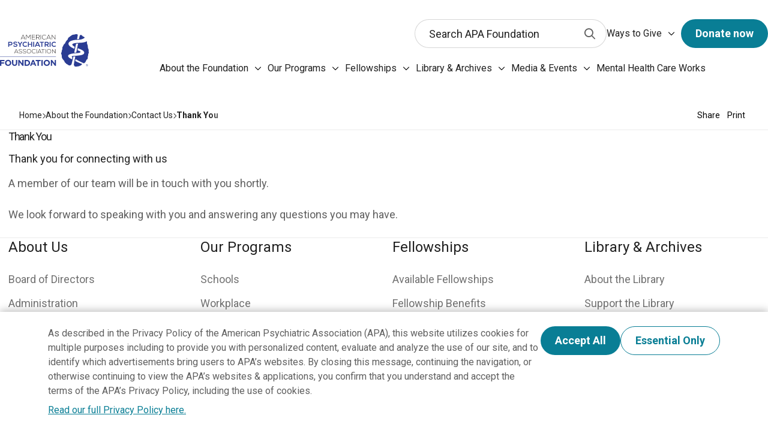

--- FILE ---
content_type: text/html; charset=utf-8
request_url: https://www.apaf.org/about/contact-us/thank-you/
body_size: 10822
content:
<!DOCTYPE html>
<html class="no-js" lang="en" prefix="og: http://ogp.me/ns#">
<head>
	<meta charset="utf-8" />
	<meta name="viewport" content="width=device-width, initial-scale=1.0, maximum-scale=5.0, minimum-scale=1.0, user-scalable=yes">
	<meta http-equiv="content-language" content="en-US">


	<link rel="icon" href="/assets/images/icons/fav/favicon.ico" sizes="32x32">
	<link rel="shortcut icon" href="/assets/images/icons/fav/favicon.ico">
	<link rel="icon" type="image/svg+xml" href="/assets/images/icons/fav/icon.svg">
	<link rel="apple-touch-icon" href="/assets/images/icons/fav/apple-touch-icon.png">
	<link rel="manifest" href="/assets/images/icons/fav/site.webmanifest">

	<link rel="stylesheet" type="text/css" href="//cdn.jsdelivr.net/npm/@accessible360/accessible-slick@1.0.1/slick/slick.min.css">
	<link rel="stylesheet" type="text/css" href="//cdn.jsdelivr.net/npm/@accessible360/accessible-slick@1.0.1/slick/accessible-slick-theme.min.css">

	<link rel="preconnect dns-prefetch" href="https://googleapis.com" crossorigin>
	<link rel="preconnect dns-prefetch" href="https://gstatic.com" crossorigin>
	<link rel="preconnect dns-prefetch" href="https://fontawesome.com" crossorigin>
	<link rel="preconnect dns-prefetch" href="https://jsdelivr.net">
	<link rel="preconnect dns-prefetch" href="https://cloudflare.com">

	<link rel="preload" as="image" href="/assets/images/logos/c-logo.svg">

	<link rel="preload" as="style" href="https://fonts.googleapis.com/css2?family=Roboto:wght@400;500;700&display=swap">

	<link rel="stylesheet" property="stylesheet" href="/css/dist/o-layout--critical.css" type="text/css">
	<style>
		[class^='u-line-clamp'],
		.w-gallery__item figcaption h2,
		.c-link--overlay figcaption h2,
		.c-link--overlay figcaption p {
			-webkit-box-orient: vertical;
		}
	</style>

	<link rel="stylesheet" media="print" onload="this.onload=null;this.removeAttribute('media');" href="https://fonts.googleapis.com/css2?family=Roboto:wght@400;500;700&display=swap">

	<noscript>
		<link rel="stylesheet" href="https://fonts.googleapis.com/css2?family=Roboto:wght@400;500;700&display=swap">
	</noscript>
	<link href="https://fonts.googleapis.com/css2?family=Roboto:wght@400;500;700&display=swap" rel="stylesheet">

	<script>
		document.querySelector('html').classList.remove('no-js');
	</script>

	<script src="https://ajax.googleapis.com/ajax/libs/jquery/3.2.1/jquery.min.js"></script>
	<script src="/js/jquery-3.5.1.min.js"></script>

	<script src="https://kit.fontawesome.com/d1758a96c3.js" crossorigin="anonymous" defer></script>
	<script>window.MSInputMethodContext && document.documentMode && document.write('<script src="assets/scripts/ie11CustomProperties.js"><\x2fscript>');</script>

	<script src="https://cdnjs.cloudflare.com/ajax/libs/modernizr/2.8.3/modernizr.min.js"></script>

	<script src='https://www.google.com/recaptcha/api.js?render=6LdjqP4ZAAAAAKZ_2pVCnchRI5bn9IHA2kw-QjlP'></script>

	
    <title>Thank You | APA Foundation</title>
    <meta property="og:type" content="website" />
    <link rel="canonical" href="https://www.apaf.org:443/about/contact-us/thank-you/" />
        <meta name="description" content="Thank you for contacting us.">
        <meta name="keywords" content="contact, us, apa, foundation, apaf, american, psychiatric, association">
    <meta property="og:title" content="Thank You | APA Foundation">
        <meta property="og:description" content="Thank you for contacting us.">
        <meta property="og:image" content="https://www.apaf.org:443/getmedia/7222241e-e496-4a40-a9c7-0877c616c478/file_example_JPG_1MB.jpg?width=3800&amp;height=2534&amp;ext=.jpg">
        <meta property="og:image:secure_url" content="https://www.apaf.org:443/getmedia/7222241e-e496-4a40-a9c7-0877c616c478/file_example_JPG_1MB.jpg?width=3800&amp;height=2534&amp;ext=.jpg">
    <meta property="og:url" content="https://www.apaf.org:443/about/contact-us/thank-you/">
    <meta property="twitter:title" content="Thank You | APA Foundation">
        <meta property="twitter:description" content="Thank you for contacting us.">
        <meta property="twitter:image" content="https://www.apaf.org:443/getmedia/7222241e-e496-4a40-a9c7-0877c616c478/file_example_JPG_1MB.jpg?width=3800&amp;height=2534&amp;ext=.jpg">
    <meta property="twitter:card" content="summary">
        <meta name="twitter:site" content="PsychFoundation">
        <meta property="fb:app_id" content="apafdn" />


	 

	<link href="/_content/Kentico.Content.Web.Rcl/Content/Bundles/Public/systemPageComponents.min.css" rel="stylesheet" />

</head>

<body>
	

	


	
    <link rel="stylesheet" property="stylesheet" href="/css/dist/c-cookies.css" type="text/css">
    
      <div id="div-cookie" class="c-cookie visible" role="region" aria-label="Cookie Notice">
        <div class="o-container">
          <p>As described in the Privacy Policy of the American Psychiatric Association (APA), this website utilizes cookies for multiple purposes including to provide you with personalized content, evaluate and analyze the use of our site, and to identify which advertisements bring users to APA&rsquo;s websites. By closing this message, continuing the navigation, or otherwise continuing to view the APA&rsquo;s websites &amp; applications, you confirm that you understand and accept the terms of the APA&rsquo;s Privacy Policy, including the use of cookies. <a href="/terms-of-use-and-privacy-policy">Read our full Privacy Policy here.</a></p>

            <div class="c-btns">
                <button id="acceptCookies" type="button" class="c-btn accept">Accept All</button>
                <button id="rejectCookies" type="button" class="c-btn c-btn--outline reject">Essential Only</button>
            </div>
          </div>
        </div>
    


	<a class="skip-to-content-link" href="#main">
		Skip to content
	</a>

	



	<script type="text/javascript" src="/js/dist/alerts.min.js"></script>


	<header class="o-wrapper c-header" id="header">


		<div class="c-header-top">

			<a href="/" class="c-logo"><img src="/assets/images/logos/c-logo.svg" alt="APA Foundation Logo" /></a>

			<div class="c-header-top-center">
				<div class="c-header-top-right">

					
<div class="c-site-search c-search--primary c-site-search--main">
    <span id="predictiveDescription" class="sr-only">This search input has a predictive search function. When 3 letters or more are entered, a number of predictive results appear in a dropdown. Use arrow keys to navigate and use the enter key to go to the page highlighted.</span>
    <div class="c-label--float c-label--float--s">
        <input type="text" id="search-box" name="SearchText" value="" placeholder="Search APA Foundation" 
            aria-describedby="predictiveDescription" 
            class="form-control ui-autocomplete-input"
            aria-autocomplete="list" 
            aria-haspopup="listbox" 
            aria-expanded="false" 
            aria-controls="results" 
            maxlength="1000" 
            autocomplete="off" 
            data-url="/search/">
        <label id="search-box-label" for="search-box">Search APA Foundation</label>
    </div>
    <button id="c-search-btn" class="last-focusable-element">
        <span class="far fa-search" aria-hidden="true"></span>
        <span class="sr-only">Submit Search</span>
    </button>

    <ul id="results"
        class="results"
        role="listbox"
        aria-labelledby="search-box-label"></ul>
    <div class="results-count sr-only" aria-live="assertive"></div>
</div>

					
	<div class="c-top-nav">
		<ul>
				<li class="has--dropdown drop-menu">
					<a href="/ways-to-give/">
						<span class="c-dropdown__label">
							Ways to Give
						</span>
					</a>


						<button aria-expanded="false" aria-controls="drop-menu-1759">
							<span id="drop-menu-1759-label" class="sr-only">Ways to Give submenu</span>
							<span class="far fa-chevron-down" aria-hidden="true"></span>
						</button>
						<ul id="drop-menu-1759" role="region" aria-labelledby="drop-menu-1759-label">
								<li><a href="/ways-to-give/monthly-giving/">Monthly Giving</a></li>
								<li><a href="/ways-to-give/legacy-giving/">Legacy Giving</a></li>
								<li><a href="/ways-to-give/corporate-alliance-as-a-way-to-get-involved-donate/">Corporate Alliance</a></li>
								<li><a href="/ways-to-give/partnerships/">Partnerships</a></li>
								<li><a href="/ways-to-give/honor-roll/">Honor Roll</a></li>
								<li><a href="/ways-to-give/lifestyle/">Lifestyle Psychiatry Prevention and Wellness Campaign</a></li>
						</ul>
				</li>
		</ul>
	</div>

					
	<a href="https://secure.givelively.org/donate/american-psychiatric-association-foundation" class="c-btn" target="_blank">Donate now</a>

				</div>

				<div class="c-header-top-center-bottom">
					

<nav class="c-main-nav" aria-label="main">
	<ul>
					<li class="has--dropdown drop-menu ">
						<a href="/about/" ><span class="c-nav-item__label">About the Foundation</span></a>
						<button aria-controls="drop-menu-1774" aria-expanded="false">
							<span class="far fa-chevron-down" aria-hidden="true"></span>
							<span class="sr-only" id="1774-label">About the Foundation submenu</span>
						</button>
						<ul id="drop-menu-1774" aria-labelledby="1774-label">
								<li>
									<a href="/about/board-of-directors/">Board of Directors</a>
								</li>
								<li>
									<a href="/about/administration/">Administration</a>
								</li>
								<li>
									<a href="/about/impact-report/">Impact Report</a>
								</li>
								<li>
									<a href="/about/contact-us/">Contact Us</a>
								</li>
						</ul>
					</li>
					<li class="has--mega ">
						<a href="/our-programs/"><span class="c-nav-item__label">Our Programs</span></a>
						<button class="c-menu-btn-mega" aria-expanded="false" aria-controls="mega-menu-1775">
							<span id="label-1775" class="sr-only">Our Programs submenu</span>
							<span class="far fa-chevron-down" aria-hidden="true"></span>
						</button>
						<div class="c-mega-menu " id="mega-menu-1775" aria-labelledby="label-1775" role="region">
							<div class="o-container">
								<div class="c-mega__header">
									<button class="c-btn close-button--mega first-focusable-element" aria-expanded="false">
										<span class="sr-only">Close Menu</span>
										<span class="fal fa-times" aria-hidden="true"></span>
									</button>
									<section>
										<h2>
											<a href="/our-programs/">Our Programs</a>
										</h2>
										<p>
											
										</p>
									</section>
								</div>
								<div id="mega-menu-modal" class="c-menu-footer__hold">
									<div class="c-menu__levels">
										<!--// LEVEL -- 0 -->
										<div class="c-menu__level c-menu__level--0">
											<ul class="ada-menu-mega">
													<li>
															<button class="" aria-controls="menu--1795" aria-expanded="false">
																Schools
																<span class="far fa-chevron-right" aria-hidden="true"></span>
															</button>
													</li>
													<li>
															<a class="" href="/our-programs/center-for-workplace-mental-health/">Workplace</a>
													</li>
													<li>
															<button class="" aria-controls="menu--1797" aria-expanded="false">
																Justice
																<span class="far fa-chevron-right" aria-hidden="true"></span>
															</button>
													</li>
													<li>
															<a class="" href="/our-programs/faith/">Faith</a>
													</li>
													<li>
															<button class="" aria-controls="menu--1799" aria-expanded="false">
																Play
																<span class="far fa-chevron-right" aria-hidden="true"></span>
															</button>
													</li>
													<li>
															<button class="last-focusable-element" aria-controls="menu--1800" aria-expanded="false">
																Grants and Awards
																<span class="far fa-chevron-right" aria-hidden="true"></span>
															</button>
													</li>
											</ul>
										</div>

										<!--// LEVEL -- 1 -->
										<div class="c-menu__level c-menu__level--1">
												<ul id="menu--1795" class="ada-menu-mega ">

													<li><a href="/our-programs/schools/"><strong>Schools</strong></a></li>

														<li>
																<button class="" aria-controls="menu--1801" aria-expanded="false">
																	Notice. Talk. Act.&#xAE; at School
																	<span class="far fa-chevron-right" aria-hidden="true"></span>
																</button>
														</li>
														<li>
																<button class="" aria-controls="menu--2254" aria-expanded="false">
																	Free Resources
																	<span class="far fa-chevron-right" aria-hidden="true"></span>
																</button>
														</li>
														<li>
																<a class="last-focusable-element" href="/our-programs/schools/notice-talk-act-at-school-anthem/">Notice. Talk. Act.&#xAE; at School for the Anthem Awards</a>
														</li>
												</ul>
												<ul id="menu--1796" class="ada-menu-mega ">

													<li><a class="last-focusable-element" href="/our-programs/center-for-workplace-mental-health/"><strong>Workplace</strong></a></li>

												</ul>
												<ul id="menu--1797" class="ada-menu-mega ">

													<li><a href="/our-programs/justice/"><strong>Justice</strong></a></li>

														<li>
																<a class="" href="/our-programs/justice/judges-psychiatrists-leadership-initiative/">Judges &amp; Psychiatrists Leadership Initiative</a>
														</li>
														<li>
																<a class="" href="/our-programs/justice/jpli-expert-team/">JPLI Expert Team</a>
														</li>
														<li>
																<a class="" href="/our-programs/justice/the-stepping-up-initiative/">The Stepping Up Initiative</a>
														</li>
														<li>
																<button class="" aria-controls="menu--2250" aria-expanded="false">
																	Free Resources
																	<span class="far fa-chevron-right" aria-hidden="true"></span>
																</button>
														</li>
														<li>
																<a class="last-focusable-element" href="/our-programs/justice/jpli-advisory-group/">JPLI Advisory Group</a>
														</li>
												</ul>
												<ul id="menu--1798" class="ada-menu-mega ">

													<li><a class="last-focusable-element" href="/our-programs/faith/"><strong>Faith</strong></a></li>

												</ul>
												<ul id="menu--1799" class="ada-menu-mega ">

													<li><a href="/our-programs/play/"><strong>Play</strong></a></li>

														<li>
																<a class="" href="/our-programs/play/where-we-play-nashville/">Where We Play: Nashville</a>
														</li>
														<li>
																<button class="last-focusable-element" aria-controls="menu--3553" aria-expanded="false">
																	Free Resources
																	<span class="far fa-chevron-right" aria-hidden="true"></span>
																</button>
														</li>
												</ul>
												<ul id="menu--1800" class="ada-menu-mega ">

													<li><a href="/our-programs/grants-and-awards/"><strong>Grants and Awards</strong></a></li>

														<li>
																<button class="" aria-controls="menu--2269" aria-expanded="false">
																	Grants
																	<span class="far fa-chevron-right" aria-hidden="true"></span>
																</button>
														</li>
														<li>
																<button class="last-focusable-element" aria-controls="menu--2275" aria-expanded="false">
																	Awards
																	<span class="far fa-chevron-right" aria-hidden="true"></span>
																</button>
														</li>
												</ul>
										</div>

										<div class="c-menu__level c-menu__level--2">
											<!--// LEVEL -- 2 -->
													<ul id="menu--1801" class="ada-menu-mega">
															<li><a href="/our-programs/schools/notice-talk-act-at-school/"><strong>Notice. Talk. Act.&#xAE; at School</strong></a></li>
														
															<li><a class="" href="/our-programs/schools/notice-talk-act-at-school/program-components/">Program Components</a></li>
															<li><a class="" href="/our-programs/schools/notice-talk-act-at-school/college-edition/">College Edition</a></li>
													</ul>
													<ul id="menu--2254" class="ada-menu-mega">
															<li><a href="/our-programs/schools/free-resources/"><strong>Free Resources</strong></a></li>
														
															<li><a class="" href="/our-programs/schools/free-resources/after-school/">After School</a></li>
															<li><a class="" href="/our-programs/schools/free-resources/oars-for-parents/">OARs for Parents and Caregivers</a></li>
															<li><a class="" href="/our-programs/schools/free-resources/supporting-the-mental-health-of-refugee-students/">Supporting the Mental Health of Refugee Students</a></li>
															<li><a class="" href="/our-programs/schools/free-resources/high-school/">Notice. Talk. Act.&#xAE; at School: High School Student Edition</a></li>
															<li><a class="" href="/our-programs/schools/free-resources/middle-school/">Notice. Talk. Act.&#xAE; at School: Middle School Student Resource</a></li>
															<li><a class="" href="/our-programs/schools/free-resources/mindfulness-quickstart-brochure/">Mindfulness QuickStart Brochure for Middle and High School Settings</a></li>
													</ul>
													<ul id="menu--3471" class="ada-menu-mega">
															<li><a class="last-focusable-element" href="/our-programs/schools/notice-talk-act-at-school-anthem/"><strong>Notice. Talk. Act.&#xAE; at School for the Anthem Awards</strong></a></li>
														
													</ul>
													<ul id="menu--1804" class="ada-menu-mega">
															<li><a class="last-focusable-element" href="/our-programs/justice/judges-psychiatrists-leadership-initiative/"><strong>Judges &amp; Psychiatrists Leadership Initiative</strong></a></li>
														
													</ul>
													<ul id="menu--2265" class="ada-menu-mega">
															<li><a class="last-focusable-element" href="/our-programs/justice/jpli-expert-team/"><strong>JPLI Expert Team</strong></a></li>
														
													</ul>
													<ul id="menu--1805" class="ada-menu-mega">
															<li><a class="last-focusable-element" href="/our-programs/justice/the-stepping-up-initiative/"><strong>The Stepping Up Initiative</strong></a></li>
														
													</ul>
													<ul id="menu--2250" class="ada-menu-mega">
															<li><a href="/our-programs/justice/free-resources/"><strong>Free Resources</strong></a></li>
														
															<li><a class="" href="/our-programs/justice/free-resources/what-are-aces/">What are ACEs?</a></li>
															<li><a class="" href="/our-programs/justice/free-resources/what-are-pce-s/">What are PCE&#x27;s?</a></li>
															<li><a class="" href="/our-programs/justice/free-resources/trauma-informed-juvenile-justice/">Trauma-Informed Juvenile Justice</a></li>
															<li><a class="" href="/our-programs/justice/free-resources/what-are-aces-guide-for-judges/">What Are ACEs? A Guide for Judges</a></li>
															<li><a class="" href="/our-programs/justice/free-resources/what-are-pces-guide-for-judges/">What Are ACEs?: A Guide for Probation Officers</a></li>
													</ul>
													<ul id="menu--3526" class="ada-menu-mega">
															<li><a class="last-focusable-element" href="/our-programs/justice/jpli-advisory-group/"><strong>JPLI Advisory Group</strong></a></li>
														
													</ul>
													<ul id="menu--2268" class="ada-menu-mega">
															<li><a class="last-focusable-element" href="/our-programs/play/where-we-play-nashville/"><strong>Where We Play: Nashville</strong></a></li>
														
													</ul>
													<ul id="menu--3553" class="ada-menu-mega">
															<li><a href="/our-programs/play/free-resources/"><strong>Free Resources</strong></a></li>
														
															<li><a class="" href="/our-programs/play/free-resources/helping-athletes-grow-from-the-inside-out/">Helping Athletes Grow from the Inside Out</a></li>
															<li><a class="" href="/our-programs/play/free-resources/supporting-mental-health-in-athletes-starts-with-you/">Supporting Mental Health in Athletes Starts with You</a></li>
													</ul>
													<ul id="menu--2269" class="ada-menu-mega">
															<li><a href="/our-programs/grants-and-awards/grants/"><strong>Grants</strong></a></li>
														
															<li><a class="" href="/our-programs/grants-and-awards/grants/the-moore-equity-in-mental-health-community-grants-program/">The MOORE Equity in Mental Health Community Grants Program</a></li>
															<li><a class="" href="/our-programs/grants-and-awards/grants/helping-hands-grants/">Helping Hands Grants</a></li>
													</ul>
													<ul id="menu--2275" class="ada-menu-mega">
															<li><a href="/our-programs/grants-and-awards/awards/"><strong>Awards</strong></a></li>
														
															<li><a class="" href="/our-programs/grants-and-awards/awards/awards-for-advancing-minority-mental-health/">Awards for Advancing Minority Mental Health</a></li>
															<li><a class="" href="/our-programs/grants-and-awards/awards/ambassadors-program/">Ambassadors Program</a></li>
													</ul>
										</div>

									</div>
									<div class="c-mega__footer">

									</div>
								</div>
							</div>
						</div>
					</li>
					<li class="has--mega ">
						<a href="/fellowships/"><span class="c-nav-item__label">Fellowships</span></a>
						<button class="c-menu-btn-mega" aria-expanded="false" aria-controls="mega-menu-1776">
							<span id="label-1776" class="sr-only">Fellowships submenu</span>
							<span class="far fa-chevron-down" aria-hidden="true"></span>
						</button>
						<div class="c-mega-menu " id="mega-menu-1776" aria-labelledby="label-1776" role="region">
							<div class="o-container">
								<div class="c-mega__header">
									<button class="c-btn close-button--mega first-focusable-element" aria-expanded="false">
										<span class="sr-only">Close Menu</span>
										<span class="fal fa-times" aria-hidden="true"></span>
									</button>
									<section>
										<h2>
											<a href="/fellowships/">Fellowships</a>
										</h2>
										<p>
											
										</p>
									</section>
								</div>
								<div id="mega-menu-modal" class="c-menu-footer__hold">
									<div class="c-menu__levels">
										<!--// LEVEL -- 0 -->
										<div class="c-menu__level c-menu__level--0">
											<ul class="ada-menu-mega">
													<li>
															<a class="" href="/fellowships/fellowship-benefits/">Fellowship Benefits</a>
													</li>
													<li>
															<a class="" href="/fellowships/frequently-asked-questions/">Frequently Asked Questions</a>
													</li>
													<li>
															<a class="" href="/fellowships/for-training-directors/">For Training Directors</a>
													</li>
													<li>
															<button class="" aria-controls="menu--2282" aria-expanded="false">
																Available Fellowships
																<span class="far fa-chevron-right" aria-hidden="true"></span>
															</button>
													</li>
													<li>
															<button class="last-focusable-element" aria-controls="menu--2873" aria-expanded="false">
																Support the Program
																<span class="far fa-chevron-right" aria-hidden="true"></span>
															</button>
													</li>
											</ul>
										</div>

										<!--// LEVEL -- 1 -->
										<div class="c-menu__level c-menu__level--1">
												<ul id="menu--2279" class="ada-menu-mega ">

													<li><a class="last-focusable-element" href="/fellowships/fellowship-benefits/"><strong>Fellowship Benefits</strong></a></li>

												</ul>
												<ul id="menu--2280" class="ada-menu-mega ">

													<li><a class="last-focusable-element" href="/fellowships/frequently-asked-questions/"><strong>Frequently Asked Questions</strong></a></li>

												</ul>
												<ul id="menu--2281" class="ada-menu-mega ">

													<li><a class="last-focusable-element" href="/fellowships/for-training-directors/"><strong>For Training Directors</strong></a></li>

												</ul>
												<ul id="menu--2282" class="ada-menu-mega ">

													<li><a href="/fellowships/available-fellowships/"><strong>Available Fellowships</strong></a></li>

														<li>
																<a class="" href="/fellowships/available-fellowships/apa-apaf-leadership-fellowship/">APA/APAF Leadership Fellowship</a>
														</li>
														<li>
																<a class="" href="/fellowships/available-fellowships/child-adolescent-psychiatry-fellowship/">Child &amp; Adolescent Psychiatry Fellowship</a>
														</li>
														<li>
																<a class="" href="/fellowships/available-fellowships/community-diversity-fellowship/">Community Diversity Fellowship</a>
														</li>
														<li>
																<a class="" href="/fellowships/available-fellowships/diversity-leadership-fellowship/">Diversity Leadership Fellowship</a>
														</li>
														<li>
																<a class="" href="/fellowships/available-fellowships/edwin-valdiserri-correctional-public-psychiatry-fellowship/">Edwin Valdiserri Correctional Public Psychiatry Fellowship</a>
														</li>
														<li>
																<a class="" href="/fellowships/available-fellowships/jeanne-spurlock-congressional-fellowship/">Jeanne Spurlock Congressional Fellowship</a>
														</li>
														<li>
																<a class="" href="/fellowships/available-fellowships/public-psychiatry-fellowship/">Public Psychiatry Fellowship</a>
														</li>
														<li>
																<a class="" href="/fellowships/available-fellowships/psychiatric-research-fellowship/">Psychiatric Research Fellowship</a>
														</li>
														<li>
																<a class="last-focusable-element" href="/fellowships/available-fellowships/samhsa-minority-fellowship/">SAMHSA Resident Fellowship Program</a>
														</li>
												</ul>
												<ul id="menu--2873" class="ada-menu-mega ">

													<li><a href="/fellowships/support-the-program/"><strong>Support the Program</strong></a></li>

														<li>
																<a class="last-focusable-element" href="/fellowships/support-the-program/be-a-mentor-for-our-apaf-fellows/">Be a Mentor for our APAF Fellows</a>
														</li>
												</ul>
										</div>

										<div class="c-menu__level c-menu__level--2">
											<!--// LEVEL -- 2 -->
													<ul id="menu--2283" class="ada-menu-mega">
															<li><a class="last-focusable-element" href="/fellowships/available-fellowships/apa-apaf-leadership-fellowship/"><strong>APA/APAF Leadership Fellowship</strong></a></li>
														
													</ul>
													<ul id="menu--2284" class="ada-menu-mega">
															<li><a class="last-focusable-element" href="/fellowships/available-fellowships/child-adolescent-psychiatry-fellowship/"><strong>Child &amp; Adolescent Psychiatry Fellowship</strong></a></li>
														
													</ul>
													<ul id="menu--2285" class="ada-menu-mega">
															<li><a class="last-focusable-element" href="/fellowships/available-fellowships/community-diversity-fellowship/"><strong>Community Diversity Fellowship</strong></a></li>
														
													</ul>
													<ul id="menu--2286" class="ada-menu-mega">
															<li><a class="last-focusable-element" href="/fellowships/available-fellowships/diversity-leadership-fellowship/"><strong>Diversity Leadership Fellowship</strong></a></li>
														
													</ul>
													<ul id="menu--2287" class="ada-menu-mega">
															<li><a class="last-focusable-element" href="/fellowships/available-fellowships/edwin-valdiserri-correctional-public-psychiatry-fellowship/"><strong>Edwin Valdiserri Correctional Public Psychiatry Fellowship</strong></a></li>
														
													</ul>
													<ul id="menu--2288" class="ada-menu-mega">
															<li><a class="last-focusable-element" href="/fellowships/available-fellowships/jeanne-spurlock-congressional-fellowship/"><strong>Jeanne Spurlock Congressional Fellowship</strong></a></li>
														
													</ul>
													<ul id="menu--2289" class="ada-menu-mega">
															<li><a class="last-focusable-element" href="/fellowships/available-fellowships/public-psychiatry-fellowship/"><strong>Public Psychiatry Fellowship</strong></a></li>
														
													</ul>
													<ul id="menu--2290" class="ada-menu-mega">
															<li><a class="last-focusable-element" href="/fellowships/available-fellowships/psychiatric-research-fellowship/"><strong>Psychiatric Research Fellowship</strong></a></li>
														
													</ul>
													<ul id="menu--2398" class="ada-menu-mega">
															<li><a class="last-focusable-element" href="/fellowships/available-fellowships/samhsa-minority-fellowship/"><strong>SAMHSA Resident Fellowship Program</strong></a></li>
														
													</ul>
													<ul id="menu--2877" class="ada-menu-mega">
															<li><a class="last-focusable-element" href="/fellowships/support-the-program/be-a-mentor-for-our-apaf-fellows/"><strong>Be a Mentor for our APAF Fellows</strong></a></li>
														
													</ul>
										</div>

									</div>
									<div class="c-mega__footer">

									</div>
								</div>
							</div>
						</div>
					</li>
					<li class="has--mega ">
						<a href="/library-archives/"><span class="c-nav-item__label">Library &amp; Archives</span></a>
						<button class="c-menu-btn-mega" aria-expanded="false" aria-controls="mega-menu-1777">
							<span id="label-1777" class="sr-only">Library &amp; Archives submenu</span>
							<span class="far fa-chevron-down" aria-hidden="true"></span>
						</button>
						<div class="c-mega-menu " id="mega-menu-1777" aria-labelledby="label-1777" role="region">
							<div class="o-container">
								<div class="c-mega__header">
									<button class="c-btn close-button--mega first-focusable-element" aria-expanded="false">
										<span class="sr-only">Close Menu</span>
										<span class="fal fa-times" aria-hidden="true"></span>
									</button>
									<section>
										<h2>
											<a href="/library-archives/">Library &amp; Archives</a>
										</h2>
										<p>
											
										</p>
									</section>
								</div>
								<div id="mega-menu-modal" class="c-menu-footer__hold">
									<div class="c-menu__levels">
										<!--// LEVEL -- 0 -->
										<div class="c-menu__level c-menu__level--0">
											<ul class="ada-menu-mega">
													<li>
															<button class="" aria-controls="menu--1815" aria-expanded="false">
																About the Library
																<span class="far fa-chevron-right" aria-hidden="true"></span>
															</button>
													</li>
													<li>
															<a class="" href="/library-archives/galleries/">Galleries</a>
													</li>
													<li>
															<button class="" aria-controls="menu--2301" aria-expanded="false">
																Support the Library
																<span class="far fa-chevron-right" aria-hidden="true"></span>
															</button>
													</li>
													<li>
															<a class="last-focusable-element" href="/library-archives/president-s-of-the-apa/">Presidents of the APA</a>
													</li>
											</ul>
										</div>

										<!--// LEVEL -- 1 -->
										<div class="c-menu__level c-menu__level--1">
												<ul id="menu--1815" class="ada-menu-mega ">

													<li><a href="/library-archives/about-the-library/"><strong>About the Library</strong></a></li>

														<li>
																<a class="" href="/library-archives/about-the-library/history-of-the-library/">History of the Library</a>
														</li>
														<li>
																<a class="" href="/library-archives/about-the-library/archive-finding-aids/">Archive Finding Aids</a>
														</li>
														<li>
																<a class="" href="/library-archives/about-the-library/visit-the-library/">Visit the Library</a>
														</li>
														<li>
																<a class="last-focusable-element" href="/library-archives/about-the-library/usage-request-form/">Archives Usage Request Fees and Form</a>
														</li>
												</ul>
												<ul id="menu--1816" class="ada-menu-mega ">

													<li><a class="last-focusable-element" href="/library-archives/galleries/"><strong>Galleries</strong></a></li>

												</ul>
												<ul id="menu--2301" class="ada-menu-mega ">

													<li><a href="/library-archives/support-the-library/"><strong>Support the Library</strong></a></li>

														<li>
																<a class="last-focusable-element" href="/library-archives/support-the-library/adopt-a-book/">Adopt-A-Book</a>
														</li>
												</ul>
												<ul id="menu--1814" class="ada-menu-mega ">

													<li><a class="last-focusable-element" href="/library-archives/president-s-of-the-apa/"><strong>Presidents of the APA</strong></a></li>

												</ul>
										</div>

										<div class="c-menu__level c-menu__level--2">
											<!--// LEVEL -- 2 -->
													<ul id="menu--2294" class="ada-menu-mega">
															<li><a class="last-focusable-element" href="/library-archives/about-the-library/history-of-the-library/"><strong>History of the Library</strong></a></li>
														
													</ul>
													<ul id="menu--2295" class="ada-menu-mega">
															<li><a class="last-focusable-element" href="/library-archives/about-the-library/archive-finding-aids/"><strong>Archive Finding Aids</strong></a></li>
														
													</ul>
													<ul id="menu--2296" class="ada-menu-mega">
															<li><a class="last-focusable-element" href="/library-archives/about-the-library/visit-the-library/"><strong>Visit the Library</strong></a></li>
														
													</ul>
													<ul id="menu--2297" class="ada-menu-mega">
															<li><a class="last-focusable-element" href="/library-archives/about-the-library/usage-request-form/"><strong>Archives Usage Request Fees and Form</strong></a></li>
														
													</ul>
													<ul id="menu--2302" class="ada-menu-mega">
															<li><a class="last-focusable-element" href="/library-archives/support-the-library/adopt-a-book/"><strong>Adopt-A-Book</strong></a></li>
														
													</ul>
										</div>

									</div>
									<div class="c-mega__footer">

									</div>
								</div>
							</div>
						</div>
					</li>
					<li class="has--dropdown drop-menu ">
						<a href="/media-events/" ><span class="c-nav-item__label">Media &amp; Events</span></a>
						<button aria-controls="drop-menu-1778" aria-expanded="false">
							<span class="far fa-chevron-down" aria-hidden="true"></span>
							<span class="sr-only" id="1778-label">Media &amp; Events submenu</span>
						</button>
						<ul id="drop-menu-1778" aria-labelledby="1778-label">
								<li>
									<a href="/media-events/news/">News</a>
								</li>
								<li>
									<a href="/media-events/blogs/">Blogs</a>
								</li>
								<li>
									<a href="/media-events/event-listing/">Events</a>
								</li>
						</ul>
					</li>
				<li >
					<a href="/mentalhealthcareworks/"><span class="c-nav-item__label">Mental Health Care Works</span></a>
				</li>
	</ul>
</nav>

				</div>
			</div>		

			<button class="c-btn--header c-search-btn" title="Search">
				<span class="c-btn__icon"><span class="far fa-search" aria-hidden="true"></span></span>
			</button>
			<button class="c-btn--header c-menu-btn c-hamburger" type="button" aria-label="Menu" aria-controls="mobile-menu-modal">
				<span class="c-btn__icon"><span class="c-hamburger-box"><span class="c-hamburger-inner"></span></span></span>
			</button>
		</div>
		

	<div id="search-modal" class="c-search__overlay" role="dialog" aria-modal="true" aria-labelledby="mobile-search-title">
        <span id="predictiveDescriptionMob" class="sr-only">This search input has a predictive search function. When 3 letters or more are entered, a number of predictive results appear in a dropdown. Use arrow keys to navigate and use the enter key to go to the page highlighted.</span>
		<h2 id="mobile-search-title" class="sr-only">
			Mobile search
		</h2>
		<button class="c-btn--close__search first-focusable-element">
			<span class="fal fa-times" aria-hidden="true"></span>
			<span class="sr-only">Close search</span>
		</button>
        <div class="c-site-search c-search--primary">
          <div class="c-label--float">
            <input type="text" id="search-box-mob" name="SearchTextMobile" value="" placeholder="Search APA Foundation"
                   aria-describedby="predictiveDescriptionMob"
                   class="form-control ui-autocomplete-input"
                   aria-autocomplete="list"
                   aria-haspopup="listbox"
                   aria-expanded="false"
                   aria-controls="results-mob"
                   maxlength="1000"
                   autocomplete="off"
                   data-url="/search/">
            <label id="search-box-mob-label" for="search-box-mob">Search APA Foundation</label>
          </div>
          <button id="c-search-btn-mob" class="last-focusable-element" type="submit">
            <span class="far fa-search" aria-hidden="true"></span>
            <span class="sr-only">Submit Search</span>
          </button>
          <ul id="results-mob"
              class="results"
              role="listbox"
              aria-labelledby="search-box-mob-label"></ul>
        </div>
		<div class="results-count-mob sr-only" aria-live="assertive"></div>
	</div>



	</header>

	 
		<section class="o-wrapper">
			<div class="c-breadcrumb">
				<div class="o-container">
					
	<nav role="region" aria-label="breadcrumbs">
		<ul>
			<li>
				<a href="/">Home</a>
			</li>
			<li><span class="far fa-chevron-right" aria-hidden="true"></span></li>
				<li>
					<a href="/about/">About the Foundation</a>
				</li>
				<li><span class="far fa-chevron-right" aria-hidden="true"></span></li>
				<li>
					<a href="/about/contact-us/">Contact Us</a>
				</li>
				<li><span class="far fa-chevron-right" aria-hidden="true"></span></li>
			<li class="c-page--current">
				<strong>Thank You</strong>
			</li>
		</ul>
	</nav>

					

<ul class="c-toolbar">
	<li class="c-share" role="presentation">
		<button aria-expanded="false" aria-controls="ulSocialShare" type="button">
			<span class="c-btn__text">Share</span>
		</button>

		<ul id="ulSocialShare">
			<li>
				<a href="https://www.facebook.com/sharer/sharer.php?u=https://www.apaf.org/about/contact-us/thank-you/" title="Share page on Facebook" aria-label="Facebook Share" target="_blank">
					<span class="sr-only">Share on Facebook</span>
					<span class="fab fa-facebook-f" role="img" aria-hidden="true"></span>
				</a>
			</li>
			<li>
				<a href="https://twitter.com/share?url=https://www.apaf.org/about/contact-us/thank-you/" title="Share page on X (formerly Twitter)" aria-label="X (formerly Twitter) Share" target="_blank">
					<span class="sr-only">Post to X (formerly Twitter)</span>
					<span class="fab fa-x-twitter" role="img" aria-hidden="true"></span>
				</a>
			</li>
			<li>
				<a href="https://www.linkedin.com/shareArticle?mini=true&amp;url=https://www.apaf.org/about/contact-us/thank-you/" aria-label="LinkedIn Share" title="Share page on LinkedIn" target="_blank">
					<span class="sr-only">Share on LinkedIn</span>
					<span class="fab fa-linkedin-in" role="img" aria-hidden="true"></span>
				</a>
			</li>
			<li>
				<a href="/cdn-cgi/l/email-protection#c9f6babcaba3acaabdf49aa1a8bbacade9afbba6a4e9889988e98fa6bca7ada8bda0a6a7e99eacabbaa0bdacefaba6adb0f4a1bdbdb9baf3e6e6bebebee7a8b9a8afe7a6bbaee6a8aba6bcbde6aaa6a7bda8aabde4bcbae6bda1a8a7a2e4b0a6bce6" title="Share page via email" aria-label="Email Share" class="mailto-link">
					<span class="sr-only">Send as Email</span>
					<span class="far fa-envelope" role="img" aria-hidden="true"></span>
				</a>
			</li>
		</ul>
	</li>
	<li class="c-print">
		<button onclick="window.print();" type="button">
			<span class="c-btn__text">Print</span>
		</button>
	</li>
</ul>



	<script data-cfasync="false" src="/cdn-cgi/scripts/5c5dd728/cloudflare-static/email-decode.min.js"></script><script src="/js/dist/share-btn.min.js"></script>

				</div>
			</div>
		</section>
	
	
 

	

    <main id="main" class="o-wrapper">
        <div class="o-container">
            <div class="row is--full-width u-flex--l u-mb--0">

                <article class="c-article--main col xs12 u-mb--0">
                        <h1 itemprop ="name">Thank You</h1>

                        <section data-body-content="main" class="c-article__body--h2">
                            <h2>Thank you for connecting with us</h2>

<p>A member of our team will be in touch with you shortly.</p>

<p>We look forward to speaking with you and answering any questions you may have.</p>

                        </section>



                </article>
            </div>
        </div>
    </main>

			
	<footer class="c-footer">

		
	<div class="o-wrapper o-wrapper--padded u-b--t">
		<div class="o-container">
			<div class="row c-footer--primary footer-menu u-mb--0">
					<div class="col xs12 m6 l3">
						<h3>About Us <button aria-expanded="false" aria-controls="footer-links-list-1"><span class="far fa-chevron-down" aria-hidden="true"></span><span class="sr-only">Toggle List</span></button></h3>
						<ul id="footer-links-list-1">
								<li><a href="/about/board-of-directors/" >Board of Directors</a></li>
								<li><a href="/about/administration/" >Administration</a></li>
								<li><a href="/about/contact-us/" >Contact Us</a></li>
								<li><a href="/ways-to-give/" >Ways to Give</a></li>
								<li><a href="/mentalhealthcareworks/" >Mental Health Care Works</a></li>
						</ul>
					</div>
					<div class="col xs12 m6 l3">
						<h3>Our Programs <button aria-expanded="false" aria-controls="footer-links-list-2"><span class="far fa-chevron-down" aria-hidden="true"></span><span class="sr-only">Toggle List</span></button></h3>
						<ul id="footer-links-list-2">
								<li><a href="/our-programs/schools/" >Schools</a></li>
								<li><a href="/our-programs/center-for-workplace-mental-health/" >Workplace</a></li>
								<li><a href="/our-programs/justice/" >Justice</a></li>
								<li><a href="/our-programs/play/" >Play</a></li>
								<li><a href="/our-programs/faith/" >Faith</a></li>
								<li><a href="/our-programs/grants-and-awards/" >Grants &amp; Awards</a></li>
						</ul>
					</div>
					<div class="col xs12 m6 l3 u-mb--0__bp-medium">
						<h3>Fellowships <button aria-expanded="false" aria-controls="footer-links-list-3"><span class="far fa-chevron-down" aria-hidden="true"></span><span class="sr-only">Toggle List</span></button></h3>
						<ul id="footer-links-list-3">
								<li><a href="/fellowships/available-fellowships/" >Available Fellowships</a></li>
								<li><a href="/fellowships/fellowship-benefits/" >Fellowship Benefits</a></li>
								<li><a href="/fellowships/for-training-directors/" >For Training Directors</a></li>
								<li><a href="/fellowships/support-the-program/" >Support the Program</a></li>
						</ul>
					</div>
					<div class="col xs12 m6 l3 u-mb--0__bp-medium">
						<h3>Library &amp; Archives <button aria-expanded="false" aria-controls="footer-links-list-4"><span class="far fa-chevron-down" aria-hidden="true"></span><span class="sr-only">Toggle List</span></button></h3>
						<ul id="footer-links-list-4">
								<li><a href="/library-archives/about-the-library/" >About the Library</a></li>
								<li><a href="/library-archives/support-the-library/" >Support the Library</a></li>
								<li><a href="/library-archives/galleries/" target="_blank">Galleries</a></li>
								<li><a href="/library-archives/about-the-library/visit-the-library/" >Visit the Library</a></li>
						</ul>
					</div>
			</div>
		</div>
	</div>


		<div class="o-wrapper o-wrapper--padded--minor u-b--t">
			<div class="o-container">
				<div class="row c-footer--secondary u-mb--0">
					
		<div class="col xs12 m6 l3">
					<h4>Legal</h4>
			<ul>
					<li><a href="/use-of-donor-information/" >Use of Donor Information</a></li>
					<li><a href="/terms-of-use-and-privacy-policy/" >Terms of Use &amp; Privacy Policy</a></li>
					<li><a href="/accessibility/" >Accessibility</a></li>
					<li><a href="/sitemap/" >Sitemap</a></li>

			</ul>
		</div>
		<div class="col xs12 m6 l3">
					<h4>Connect</h4>

			<ul>
					<li>
Main Line:						<a class="u-color--primary u-w--500" href="tel:202-559-3900">202-559-3900</a>
					</li>
					<li>
Donor Help Line:						<a class="u-color--primary u-w--500" href="tel:202-559-3888">202-559-3888</a>
					</li>
					<li>
Toll Free:						<span class="u-color--primary u-w--500">1-888-35PSYCH</span>
					</li>
					<li>
Email:						<a class="u-color--primary u-w--500" href="/cdn-cgi/l/email-protection#ceafbeafa8a1bba0aaafbaa7a1a08ebebdb7ada6e0a1bca9"><span class="__cf_email__" data-cfemail="84e5f4e5e2ebf1eae0e5f0edebeac4f4f7fde7ecaaebf6e3">[email&#160;protected]</span></a>
						<a class="u-color--primary u-w--500" href="/cdn-cgi/l/email-protection#97"></a>
					</li>
			</ul>
		</div>
		<div class="col xs12 m6 l3">
					<h4>Give</h4>
			<ul>
				<li>
					Text <span class="u-color--primary u-w--700">APAF</span> to <span class="u-color--primary u-w--700">44321</span> Give Now
				</li>
			</ul>
		</div>
		<div class="col xs12 m6 l3">
					<h4>Build</h4>
					<ul class="u-color--headings">
						<li>
							Help us Build a Mentally Healthy Nation.
						</li>
					</ul>
				<div class="c-footer-btns">
						<a class="c-btn c-btn--outline" href="https://secure.givelively.org/donate/american-psychiatric-association-foundation" >Donate</a>
						<a class="c-btn c-btn--outline" href="https://mentalhealthcareworks.org/" target="_blank">Mental Health Care Works</a>
				</div>
		</div>
	
				</div>
			</div>
		</div>

		<div class="o-wrapper o-wrapper--padded--minor-xs--top u-b--t">
			<div class="o-container">
				<div class="row c-footer--tertiary u-mb--0">

					
<div class="col xs12 m12 xl8">
    <a href="/" class="c-logo"><img src="/assets/images/logos/c-logo.svg" alt="APA Foundation Logo"></a>

        <p>
            <span class="moon-map-marker" aria-hidden="true"></span><a href="https://maps.app.goo.gl/LUZNisBTT5oCTHP17" target="_blank"><strong>American Psychiatric Association Foundation</strong> 800 Maine Avenue, S.W., Suite 900, Washington, D.C. 20024</a>
        </p>
</div>


					<div class="col xs12 m12 xl4">
						<p class="copyright">Copyright &copy; 2025</p>
						
						
	<ul class="c-footer-social">
			<li><a href="https://www.facebook.com/apafdn" aria-label="Link to Facebook" target="_blank"><span class="fab fa-facebook-f" aria-hidden="true"></span></a></li>
			<li><a href="https://twitter.com/PsychFoundation" aria-label="Link to Twitter" target="_blank"><span class="fab fa-x-twitter" aria-hidden="true"></span></a></li>
			<li><a href="https://www.linkedin.com/company/apafdn/" aria-label="Link to LinkedIn" target="_blank"><span class="fab fa-linkedin-in" aria-hidden="true"></span></a></li>
			<li><a href="https://www.instagram.com/apa_foundation" aria-label="Link to Instagram" target="_blank"><span class="fab fa-instagram" aria-hidden="true"></span></a></li>
			<li><a href="https://www.youtube.com/c/AmericanPsychiatricAssociation" aria-label="Link to Youtube" target="_blank"><span class="fab fa-youtube" aria-hidden="true"></span></a></li>
	</ul>

					</div>
				</div>
			</div>
		</div>
	</footer>

	

    <div id="mobile-menu-modal" class="c-modal c-modal--menu c-modal--side c-modal--side--l" role="dialog" aria-modal="true" aria-labelledby="mobile-menu-title">
        <div id="c-modal__dialog" class="c-modal__dialog">
            <div class="c-modal__content">
                <h2 id="mobile-menu-title" class="sr-only">Mobile menu</h2>

                <button class="close-button first-focusable-element">
                    <span class="fal fa-times" aria-hidden="true"></span>
                    <span class="sr-only">Close menu</span>
                </button>

                <div class="menu-container">
                    <div class="menu-level-0">
                        <!-- Top-level menu -->
                        <ul class="ada-menu">
                            <li><a href="/" alt="Home">Home</a></li>

                                    <li>
                                        <button aria-controls="1774-menu">
                                            About the Foundation
                                            <span class="far fa-chevron-right" aria-hidden="true"></span>
                                        </button>
                                    </li>
                                    <li>
                                        <button aria-controls="1775-menu">
                                            Our Programs
                                            <span class="far fa-chevron-right" aria-hidden="true"></span>
                                        </button>
                                    </li>
                                    <li>
                                        <button aria-controls="1776-menu">
                                            Fellowships
                                            <span class="far fa-chevron-right" aria-hidden="true"></span>
                                        </button>
                                    </li>
                                    <li>
                                        <button aria-controls="1777-menu">
                                            Library &amp; Archives
                                            <span class="far fa-chevron-right" aria-hidden="true"></span>
                                        </button>
                                    </li>
                                    <li>
                                        <button aria-controls="1778-menu">
                                            Media &amp; Events
                                            <span class="far fa-chevron-right" aria-hidden="true"></span>
                                        </button>
                                    </li>
                                    <li><a href="/mentalhealthcareworks/">Mental Health Care Works</a></li>

                            <li class="c-nav__divider"></li>

                                    <li>
                                        <button aria-controls="1759-menu">
                                            Ways to Give
                                            <span class="far fa-chevron-right" aria-hidden="true"></span>
                                        </button>
                                    </li>
                        </ul>
                            <a href="https://secure.givelively.org/donate/american-psychiatric-association-foundation" class="c-btn last-focusable-element" target="_blank">Donate now</a>
                    </div>

                    <div class="menu-level-1">
                            <ul id="1774-menu" class="ada-menu">
                                <li>
                                    <button class="back-button">
                                        <span class="far fa-chevron-left" aria-hidden="true"></span>
                                        Back
                                    </button>
                                </li>
                                <li><a href="/about/" ><strong>About the Foundation</strong></a></li>
                                        <li><a href="/about/board-of-directors/">Board of Directors</a></li>
                                        <li><a href="/about/administration/">Administration</a></li>
                                        <li><a href="/about/impact-report/">Impact Report</a></li>

                                    <li><a href="/about/contact-us/" class="last-focusable-element">Contact Us</a></li>
                            </ul>
                            <ul id="1775-menu" class="ada-menu">
                                <li>
                                    <button class="back-button">
                                        <span class="far fa-chevron-left" aria-hidden="true"></span>
                                        Back
                                    </button>
                                </li>
                                <li><a href="/our-programs/" ><strong>Our Programs</strong></a></li>
                                        <li>
                                            <button aria-controls="1795-menu">
                                                Schools
                                                <span class="far fa-chevron-right" aria-hidden="true"></span>
                                            </button>
                                        </li>
                                        <li><a href="/our-programs/center-for-workplace-mental-health/">Workplace</a></li>
                                        <li>
                                            <button aria-controls="1797-menu">
                                                Justice
                                                <span class="far fa-chevron-right" aria-hidden="true"></span>
                                            </button>
                                        </li>
                                        <li><a href="/our-programs/faith/">Faith</a></li>
                                        <li>
                                            <button aria-controls="1799-menu">
                                                Play
                                                <span class="far fa-chevron-right" aria-hidden="true"></span>
                                            </button>
                                        </li>

                                    <li>
                                        <button class="last-focusable-element" aria-controls="1800-menu">
                                            Grants and Awards
                                            <span class="far fa-chevron-right" aria-hidden="true"></span>
                                        </button>
                                    </li>
                            </ul>
                            <ul id="1776-menu" class="ada-menu">
                                <li>
                                    <button class="back-button">
                                        <span class="far fa-chevron-left" aria-hidden="true"></span>
                                        Back
                                    </button>
                                </li>
                                <li><a href="/fellowships/" ><strong>Fellowships</strong></a></li>
                                        <li><a href="/fellowships/fellowship-benefits/">Fellowship Benefits</a></li>
                                        <li><a href="/fellowships/frequently-asked-questions/">Frequently Asked Questions</a></li>
                                        <li><a href="/fellowships/for-training-directors/">For Training Directors</a></li>
                                        <li>
                                            <button aria-controls="2282-menu">
                                                Available Fellowships
                                                <span class="far fa-chevron-right" aria-hidden="true"></span>
                                            </button>
                                        </li>

                                    <li>
                                        <button class="last-focusable-element" aria-controls="2873-menu">
                                            Support the Program
                                            <span class="far fa-chevron-right" aria-hidden="true"></span>
                                        </button>
                                    </li>
                            </ul>
                            <ul id="1777-menu" class="ada-menu">
                                <li>
                                    <button class="back-button">
                                        <span class="far fa-chevron-left" aria-hidden="true"></span>
                                        Back
                                    </button>
                                </li>
                                <li><a href="/library-archives/" ><strong>Library &amp; Archives</strong></a></li>
                                        <li>
                                            <button aria-controls="1815-menu">
                                                About the Library
                                                <span class="far fa-chevron-right" aria-hidden="true"></span>
                                            </button>
                                        </li>
                                        <li><a href="/library-archives/galleries/">Galleries</a></li>
                                        <li>
                                            <button aria-controls="2301-menu">
                                                Support the Library
                                                <span class="far fa-chevron-right" aria-hidden="true"></span>
                                            </button>
                                        </li>

                                    <li><a href="/library-archives/president-s-of-the-apa/" class="last-focusable-element">Presidents of the APA</a></li>
                            </ul>
                            <ul id="1778-menu" class="ada-menu">
                                <li>
                                    <button class="back-button">
                                        <span class="far fa-chevron-left" aria-hidden="true"></span>
                                        Back
                                    </button>
                                </li>
                                <li><a href="/media-events/" ><strong>Media &amp; Events</strong></a></li>
                                        <li><a href="/media-events/news/">News</a></li>
                                        <li><a href="/media-events/blogs/">Blogs</a></li>

                                    <li><a href="/media-events/event-listing/" class="last-focusable-element">Events</a></li>
                            </ul>

                            <ul id="1759-menu" class="ada-menu">
                                <li>
                                    <button class="back-button">
                                        <span class="far fa-chevron-left" aria-hidden="true"></span>
                                        Back
                                    </button>
                                </li>
                                <li><a href="/ways-to-give/" ><strong>Ways to Give</strong></a></li>
                                    <li><a href="/ways-to-give/monthly-giving/">Monthly Giving</a></li>
                                    <li><a href="/ways-to-give/legacy-giving/">Legacy Giving</a></li>
                                    <li><a href="/ways-to-give/corporate-alliance-as-a-way-to-get-involved-donate/">Corporate Alliance</a></li>
                                    <li><a href="/ways-to-give/partnerships/">Partnerships</a></li>
                                    <li><a href="/ways-to-give/honor-roll/">Honor Roll</a></li>
                                <li><a href="/ways-to-give/lifestyle/" class="last-focusable-element">Lifestyle Psychiatry Prevention and Wellness Campaign</a></li>
                            </ul>
                    </div>

                        <div class="menu-level-2">
                                    <ul id="1795-menu" class="ada-menu">
                                        <li>
                                            <button class="back-button" data-parentid="1775-menu">
                                                <span class="far fa-chevron-left" aria-hidden="true"></span>
                                                Back
                                            </button>
                                        </li>
                                        <li><a href="/our-programs/schools/" ><strong>Schools</strong></a></li>


                                                <li>
                                                    <button aria-controls="1801-menu">
                                                        Notice. Talk. Act.&#xAE; at School
                                                        <span class="far fa-chevron-right" aria-hidden="true"></span>
                                                    </button>
                                                </li>
                                                <li>
                                                    <button aria-controls="2254-menu">
                                                        Free Resources
                                                        <span class="far fa-chevron-right" aria-hidden="true"></span>
                                                    </button>
                                                </li>



                                            <li><a href="/our-programs/schools/notice-talk-act-at-school-anthem/" class="last-focusable-element">Notice. Talk. Act.&#xAE; at School for the Anthem Awards</a></li>
                                    </ul>
                                    <ul id="1797-menu" class="ada-menu">
                                        <li>
                                            <button class="back-button" data-parentid="1775-menu">
                                                <span class="far fa-chevron-left" aria-hidden="true"></span>
                                                Back
                                            </button>
                                        </li>
                                        <li><a href="/our-programs/justice/" ><strong>Justice</strong></a></li>


                                                <li><a href="/our-programs/justice/judges-psychiatrists-leadership-initiative/">Judges &amp; Psychiatrists Leadership Initiative</a></li>
                                                <li><a href="/our-programs/justice/jpli-expert-team/">JPLI Expert Team</a></li>
                                                <li><a href="/our-programs/justice/the-stepping-up-initiative/">The Stepping Up Initiative</a></li>
                                                <li>
                                                    <button aria-controls="2250-menu">
                                                        Free Resources
                                                        <span class="far fa-chevron-right" aria-hidden="true"></span>
                                                    </button>
                                                </li>



                                            <li><a href="/our-programs/justice/jpli-advisory-group/" class="last-focusable-element">JPLI Advisory Group</a></li>
                                    </ul>
                                    <ul id="1799-menu" class="ada-menu">
                                        <li>
                                            <button class="back-button" data-parentid="1775-menu">
                                                <span class="far fa-chevron-left" aria-hidden="true"></span>
                                                Back
                                            </button>
                                        </li>
                                        <li><a href="/our-programs/play/" ><strong>Play</strong></a></li>


                                                <li><a href="/our-programs/play/where-we-play-nashville/">Where We Play: Nashville</a></li>



                                            <li>
                                                <button class="last-focusable-element" aria-controls="3553-menu">
                                                    Free Resources
                                                    <span class="far fa-chevron-right" aria-hidden="true"></span>
                                                </button>
                                            </li>
                                    </ul>
                                    <ul id="1800-menu" class="ada-menu">
                                        <li>
                                            <button class="back-button" data-parentid="1775-menu">
                                                <span class="far fa-chevron-left" aria-hidden="true"></span>
                                                Back
                                            </button>
                                        </li>
                                        <li><a href="/our-programs/grants-and-awards/" ><strong>Grants and Awards</strong></a></li>


                                                <li>
                                                    <button aria-controls="2269-menu">
                                                        Grants
                                                        <span class="far fa-chevron-right" aria-hidden="true"></span>
                                                    </button>
                                                </li>



                                            <li>
                                                <button class="last-focusable-element" aria-controls="2275-menu">
                                                    Awards
                                                    <span class="far fa-chevron-right" aria-hidden="true"></span>
                                                </button>
                                            </li>
                                    </ul>
                                    <ul id="2282-menu" class="ada-menu">
                                        <li>
                                            <button class="back-button" data-parentid="1776-menu">
                                                <span class="far fa-chevron-left" aria-hidden="true"></span>
                                                Back
                                            </button>
                                        </li>
                                        <li><a href="/fellowships/available-fellowships/" ><strong>Available Fellowships</strong></a></li>


                                                <li><a href="/fellowships/available-fellowships/apa-apaf-leadership-fellowship/">APA/APAF Leadership Fellowship</a></li>
                                                <li><a href="/fellowships/available-fellowships/child-adolescent-psychiatry-fellowship/">Child &amp; Adolescent Psychiatry Fellowship</a></li>
                                                <li><a href="/fellowships/available-fellowships/community-diversity-fellowship/">Community Diversity Fellowship</a></li>
                                                <li><a href="/fellowships/available-fellowships/diversity-leadership-fellowship/">Diversity Leadership Fellowship</a></li>
                                                <li><a href="/fellowships/available-fellowships/edwin-valdiserri-correctional-public-psychiatry-fellowship/">Edwin Valdiserri Correctional Public Psychiatry Fellowship</a></li>
                                                <li><a href="/fellowships/available-fellowships/jeanne-spurlock-congressional-fellowship/">Jeanne Spurlock Congressional Fellowship</a></li>
                                                <li><a href="/fellowships/available-fellowships/public-psychiatry-fellowship/">Public Psychiatry Fellowship</a></li>
                                                <li><a href="/fellowships/available-fellowships/psychiatric-research-fellowship/">Psychiatric Research Fellowship</a></li>



                                            <li><a href="/fellowships/available-fellowships/samhsa-minority-fellowship/" class="last-focusable-element">SAMHSA Resident Fellowship Program</a></li>
                                    </ul>
                                    <ul id="2873-menu" class="ada-menu">
                                        <li>
                                            <button class="back-button" data-parentid="1776-menu">
                                                <span class="far fa-chevron-left" aria-hidden="true"></span>
                                                Back
                                            </button>
                                        </li>
                                        <li><a href="/fellowships/support-the-program/" ><strong>Support the Program</strong></a></li>





                                            <li><a href="/fellowships/support-the-program/be-a-mentor-for-our-apaf-fellows/" class="last-focusable-element">Be a Mentor for our APAF Fellows</a></li>
                                    </ul>
                                    <ul id="1815-menu" class="ada-menu">
                                        <li>
                                            <button class="back-button" data-parentid="1777-menu">
                                                <span class="far fa-chevron-left" aria-hidden="true"></span>
                                                Back
                                            </button>
                                        </li>
                                        <li><a href="/library-archives/about-the-library/" ><strong>About the Library</strong></a></li>


                                                <li><a href="/library-archives/about-the-library/history-of-the-library/">History of the Library</a></li>
                                                <li><a href="/library-archives/about-the-library/archive-finding-aids/">Archive Finding Aids</a></li>
                                                <li><a href="/library-archives/about-the-library/visit-the-library/">Visit the Library</a></li>



                                            <li><a href="/library-archives/about-the-library/usage-request-form/" class="last-focusable-element">Archives Usage Request Fees and Form</a></li>
                                    </ul>
                                    <ul id="2301-menu" class="ada-menu">
                                        <li>
                                            <button class="back-button" data-parentid="1777-menu">
                                                <span class="far fa-chevron-left" aria-hidden="true"></span>
                                                Back
                                            </button>
                                        </li>
                                        <li><a href="/library-archives/support-the-library/" ><strong>Support the Library</strong></a></li>





                                            <li><a href="/library-archives/support-the-library/adopt-a-book/" class="last-focusable-element">Adopt-A-Book</a></li>
                                    </ul>
                        </div>

                        <div class="menu-level-3">
                                        <ul id="1801-menu" class="ada-menu">
                                            <li>
                                                <button class="back-button" data-parentid="1795-menu">
                                                    <span class="far fa-chevron-left" aria-hidden="true"></span>
                                                    Back
                                                </button>
                                            </li>
                                            <li><a href="/our-programs/schools/notice-talk-act-at-school/" ><strong>Notice. Talk. Act.&#xAE; at School</strong></a></li>
                                                <li><a href="/our-programs/schools/notice-talk-act-at-school/program-components/">Program Components</a></li>

                                            <li><a href="/our-programs/schools/notice-talk-act-at-school/college-edition/" class="last-focusable-element">College Edition</a></li>

                                        </ul>
                                        <ul id="2254-menu" class="ada-menu">
                                            <li>
                                                <button class="back-button" data-parentid="1795-menu">
                                                    <span class="far fa-chevron-left" aria-hidden="true"></span>
                                                    Back
                                                </button>
                                            </li>
                                            <li><a href="/our-programs/schools/free-resources/" ><strong>Free Resources</strong></a></li>
                                                <li><a href="/our-programs/schools/free-resources/after-school/">After School</a></li>
                                                <li><a href="/our-programs/schools/free-resources/oars-for-parents/">OARs for Parents and Caregivers</a></li>
                                                <li><a href="/our-programs/schools/free-resources/supporting-the-mental-health-of-refugee-students/">Supporting the Mental Health of Refugee Students</a></li>
                                                <li><a href="/our-programs/schools/free-resources/high-school/">Notice. Talk. Act.&#xAE; at School: High School Student Edition</a></li>
                                                <li><a href="/our-programs/schools/free-resources/middle-school/">Notice. Talk. Act.&#xAE; at School: Middle School Student Resource</a></li>

                                            <li><a href="/our-programs/schools/free-resources/mindfulness-quickstart-brochure/" class="last-focusable-element">Mindfulness QuickStart Brochure for Middle and High School Settings</a></li>

                                        </ul>
                                        <ul id="2250-menu" class="ada-menu">
                                            <li>
                                                <button class="back-button" data-parentid="1797-menu">
                                                    <span class="far fa-chevron-left" aria-hidden="true"></span>
                                                    Back
                                                </button>
                                            </li>
                                            <li><a href="/our-programs/justice/free-resources/" ><strong>Free Resources</strong></a></li>
                                                <li><a href="/our-programs/justice/free-resources/what-are-aces/">What are ACEs?</a></li>
                                                <li><a href="/our-programs/justice/free-resources/what-are-pce-s/">What are PCE&#x27;s?</a></li>
                                                <li><a href="/our-programs/justice/free-resources/trauma-informed-juvenile-justice/">Trauma-Informed Juvenile Justice</a></li>
                                                <li><a href="/our-programs/justice/free-resources/what-are-aces-guide-for-judges/">What Are ACEs? A Guide for Judges</a></li>

                                            <li><a href="/our-programs/justice/free-resources/what-are-pces-guide-for-judges/" class="last-focusable-element">What Are ACEs?: A Guide for Probation Officers</a></li>

                                        </ul>
                                        <ul id="3553-menu" class="ada-menu">
                                            <li>
                                                <button class="back-button" data-parentid="1799-menu">
                                                    <span class="far fa-chevron-left" aria-hidden="true"></span>
                                                    Back
                                                </button>
                                            </li>
                                            <li><a href="/our-programs/play/free-resources/" ><strong>Free Resources</strong></a></li>
                                                <li><a href="/our-programs/play/free-resources/helping-athletes-grow-from-the-inside-out/">Helping Athletes Grow from the Inside Out</a></li>

                                            <li><a href="/our-programs/play/free-resources/supporting-mental-health-in-athletes-starts-with-you/" class="last-focusable-element">Supporting Mental Health in Athletes Starts with You</a></li>

                                        </ul>
                                        <ul id="2269-menu" class="ada-menu">
                                            <li>
                                                <button class="back-button" data-parentid="1800-menu">
                                                    <span class="far fa-chevron-left" aria-hidden="true"></span>
                                                    Back
                                                </button>
                                            </li>
                                            <li><a href="/our-programs/grants-and-awards/grants/" ><strong>Grants</strong></a></li>
                                                <li><a href="/our-programs/grants-and-awards/grants/the-moore-equity-in-mental-health-community-grants-program/">The MOORE Equity in Mental Health Community Grants Program</a></li>

                                            <li><a href="/our-programs/grants-and-awards/grants/helping-hands-grants/" class="last-focusable-element">Helping Hands Grants</a></li>

                                        </ul>
                                        <ul id="2275-menu" class="ada-menu">
                                            <li>
                                                <button class="back-button" data-parentid="1800-menu">
                                                    <span class="far fa-chevron-left" aria-hidden="true"></span>
                                                    Back
                                                </button>
                                            </li>
                                            <li><a href="/our-programs/grants-and-awards/awards/" ><strong>Awards</strong></a></li>
                                                <li><a href="/our-programs/grants-and-awards/awards/awards-for-advancing-minority-mental-health/">Awards for Advancing Minority Mental Health</a></li>

                                            <li><a href="/our-programs/grants-and-awards/awards/ambassadors-program/" class="last-focusable-element">Ambassadors Program</a></li>

                                        </ul>
                        </div>
                </div>
            </div>
        </div>
        <div class="c-modal__scrim"></div>
    </div>


		<script data-cfasync="false" src="/cdn-cgi/scripts/5c5dd728/cloudflare-static/email-decode.min.js"></script><script src="/_content/Kentico.Content.Web.Rcl/Scripts/jquery-3.5.1.js"></script>
<script src="/_content/Kentico.Content.Web.Rcl/Scripts/jquery.unobtrusive-ajax.js"></script>
<script type="text/javascript">
window.kentico = window.kentico || {};
window.kentico.builder = {}; 
window.kentico.builder.useJQuery = true;</script><script src="/_content/Kentico.Content.Web.Rcl/Content/Bundles/Public/systemFormComponents.min.js"></script>

		
		
		
			<input id="environment-hidden" name="environment-hidden" type="hidden" value="2" />
			<script src="/js/app/Global.min.js"></script>
			<script src="/js/dist/bundle.min.js" defer></script>
			<script src="/js/app/PredictiveSearch.min.js"></script>
			<script src="/js/app/PredictiveSearchDesktop.min.js"></script>
			<script src="/js/jquery.validate.min.js"></script>
			<script src="/js/jquery-ui.min.js"></script>
			<script src="/js/jquery.inputmask/jquery.inputmask.min.js"></script>
		

		
		
		

	<script type="text/javascript" src="//cdn.jsdelivr.net/npm/@accessible360/accessible-slick@1.0.1/slick/slick.min.js"></script>
<script defer src="https://static.cloudflareinsights.com/beacon.min.js/vcd15cbe7772f49c399c6a5babf22c1241717689176015" integrity="sha512-ZpsOmlRQV6y907TI0dKBHq9Md29nnaEIPlkf84rnaERnq6zvWvPUqr2ft8M1aS28oN72PdrCzSjY4U6VaAw1EQ==" data-cf-beacon='{"version":"2024.11.0","token":"4b4fa052e9f64404a365562454d4cd81","server_timing":{"name":{"cfCacheStatus":true,"cfEdge":true,"cfExtPri":true,"cfL4":true,"cfOrigin":true,"cfSpeedBrain":true},"location_startswith":null}}' crossorigin="anonymous"></script>
</body>
</html>

--- FILE ---
content_type: text/html; charset=utf-8
request_url: https://www.google.com/recaptcha/api2/anchor?ar=1&k=6LdjqP4ZAAAAAKZ_2pVCnchRI5bn9IHA2kw-QjlP&co=aHR0cHM6Ly93d3cuYXBhZi5vcmc6NDQz&hl=en&v=TkacYOdEJbdB_JjX802TMer9&size=invisible&anchor-ms=20000&execute-ms=15000&cb=fxhprfo6rk2o
body_size: 45262
content:
<!DOCTYPE HTML><html dir="ltr" lang="en"><head><meta http-equiv="Content-Type" content="text/html; charset=UTF-8">
<meta http-equiv="X-UA-Compatible" content="IE=edge">
<title>reCAPTCHA</title>
<style type="text/css">
/* cyrillic-ext */
@font-face {
  font-family: 'Roboto';
  font-style: normal;
  font-weight: 400;
  src: url(//fonts.gstatic.com/s/roboto/v18/KFOmCnqEu92Fr1Mu72xKKTU1Kvnz.woff2) format('woff2');
  unicode-range: U+0460-052F, U+1C80-1C8A, U+20B4, U+2DE0-2DFF, U+A640-A69F, U+FE2E-FE2F;
}
/* cyrillic */
@font-face {
  font-family: 'Roboto';
  font-style: normal;
  font-weight: 400;
  src: url(//fonts.gstatic.com/s/roboto/v18/KFOmCnqEu92Fr1Mu5mxKKTU1Kvnz.woff2) format('woff2');
  unicode-range: U+0301, U+0400-045F, U+0490-0491, U+04B0-04B1, U+2116;
}
/* greek-ext */
@font-face {
  font-family: 'Roboto';
  font-style: normal;
  font-weight: 400;
  src: url(//fonts.gstatic.com/s/roboto/v18/KFOmCnqEu92Fr1Mu7mxKKTU1Kvnz.woff2) format('woff2');
  unicode-range: U+1F00-1FFF;
}
/* greek */
@font-face {
  font-family: 'Roboto';
  font-style: normal;
  font-weight: 400;
  src: url(//fonts.gstatic.com/s/roboto/v18/KFOmCnqEu92Fr1Mu4WxKKTU1Kvnz.woff2) format('woff2');
  unicode-range: U+0370-0377, U+037A-037F, U+0384-038A, U+038C, U+038E-03A1, U+03A3-03FF;
}
/* vietnamese */
@font-face {
  font-family: 'Roboto';
  font-style: normal;
  font-weight: 400;
  src: url(//fonts.gstatic.com/s/roboto/v18/KFOmCnqEu92Fr1Mu7WxKKTU1Kvnz.woff2) format('woff2');
  unicode-range: U+0102-0103, U+0110-0111, U+0128-0129, U+0168-0169, U+01A0-01A1, U+01AF-01B0, U+0300-0301, U+0303-0304, U+0308-0309, U+0323, U+0329, U+1EA0-1EF9, U+20AB;
}
/* latin-ext */
@font-face {
  font-family: 'Roboto';
  font-style: normal;
  font-weight: 400;
  src: url(//fonts.gstatic.com/s/roboto/v18/KFOmCnqEu92Fr1Mu7GxKKTU1Kvnz.woff2) format('woff2');
  unicode-range: U+0100-02BA, U+02BD-02C5, U+02C7-02CC, U+02CE-02D7, U+02DD-02FF, U+0304, U+0308, U+0329, U+1D00-1DBF, U+1E00-1E9F, U+1EF2-1EFF, U+2020, U+20A0-20AB, U+20AD-20C0, U+2113, U+2C60-2C7F, U+A720-A7FF;
}
/* latin */
@font-face {
  font-family: 'Roboto';
  font-style: normal;
  font-weight: 400;
  src: url(//fonts.gstatic.com/s/roboto/v18/KFOmCnqEu92Fr1Mu4mxKKTU1Kg.woff2) format('woff2');
  unicode-range: U+0000-00FF, U+0131, U+0152-0153, U+02BB-02BC, U+02C6, U+02DA, U+02DC, U+0304, U+0308, U+0329, U+2000-206F, U+20AC, U+2122, U+2191, U+2193, U+2212, U+2215, U+FEFF, U+FFFD;
}
/* cyrillic-ext */
@font-face {
  font-family: 'Roboto';
  font-style: normal;
  font-weight: 500;
  src: url(//fonts.gstatic.com/s/roboto/v18/KFOlCnqEu92Fr1MmEU9fCRc4AMP6lbBP.woff2) format('woff2');
  unicode-range: U+0460-052F, U+1C80-1C8A, U+20B4, U+2DE0-2DFF, U+A640-A69F, U+FE2E-FE2F;
}
/* cyrillic */
@font-face {
  font-family: 'Roboto';
  font-style: normal;
  font-weight: 500;
  src: url(//fonts.gstatic.com/s/roboto/v18/KFOlCnqEu92Fr1MmEU9fABc4AMP6lbBP.woff2) format('woff2');
  unicode-range: U+0301, U+0400-045F, U+0490-0491, U+04B0-04B1, U+2116;
}
/* greek-ext */
@font-face {
  font-family: 'Roboto';
  font-style: normal;
  font-weight: 500;
  src: url(//fonts.gstatic.com/s/roboto/v18/KFOlCnqEu92Fr1MmEU9fCBc4AMP6lbBP.woff2) format('woff2');
  unicode-range: U+1F00-1FFF;
}
/* greek */
@font-face {
  font-family: 'Roboto';
  font-style: normal;
  font-weight: 500;
  src: url(//fonts.gstatic.com/s/roboto/v18/KFOlCnqEu92Fr1MmEU9fBxc4AMP6lbBP.woff2) format('woff2');
  unicode-range: U+0370-0377, U+037A-037F, U+0384-038A, U+038C, U+038E-03A1, U+03A3-03FF;
}
/* vietnamese */
@font-face {
  font-family: 'Roboto';
  font-style: normal;
  font-weight: 500;
  src: url(//fonts.gstatic.com/s/roboto/v18/KFOlCnqEu92Fr1MmEU9fCxc4AMP6lbBP.woff2) format('woff2');
  unicode-range: U+0102-0103, U+0110-0111, U+0128-0129, U+0168-0169, U+01A0-01A1, U+01AF-01B0, U+0300-0301, U+0303-0304, U+0308-0309, U+0323, U+0329, U+1EA0-1EF9, U+20AB;
}
/* latin-ext */
@font-face {
  font-family: 'Roboto';
  font-style: normal;
  font-weight: 500;
  src: url(//fonts.gstatic.com/s/roboto/v18/KFOlCnqEu92Fr1MmEU9fChc4AMP6lbBP.woff2) format('woff2');
  unicode-range: U+0100-02BA, U+02BD-02C5, U+02C7-02CC, U+02CE-02D7, U+02DD-02FF, U+0304, U+0308, U+0329, U+1D00-1DBF, U+1E00-1E9F, U+1EF2-1EFF, U+2020, U+20A0-20AB, U+20AD-20C0, U+2113, U+2C60-2C7F, U+A720-A7FF;
}
/* latin */
@font-face {
  font-family: 'Roboto';
  font-style: normal;
  font-weight: 500;
  src: url(//fonts.gstatic.com/s/roboto/v18/KFOlCnqEu92Fr1MmEU9fBBc4AMP6lQ.woff2) format('woff2');
  unicode-range: U+0000-00FF, U+0131, U+0152-0153, U+02BB-02BC, U+02C6, U+02DA, U+02DC, U+0304, U+0308, U+0329, U+2000-206F, U+20AC, U+2122, U+2191, U+2193, U+2212, U+2215, U+FEFF, U+FFFD;
}
/* cyrillic-ext */
@font-face {
  font-family: 'Roboto';
  font-style: normal;
  font-weight: 900;
  src: url(//fonts.gstatic.com/s/roboto/v18/KFOlCnqEu92Fr1MmYUtfCRc4AMP6lbBP.woff2) format('woff2');
  unicode-range: U+0460-052F, U+1C80-1C8A, U+20B4, U+2DE0-2DFF, U+A640-A69F, U+FE2E-FE2F;
}
/* cyrillic */
@font-face {
  font-family: 'Roboto';
  font-style: normal;
  font-weight: 900;
  src: url(//fonts.gstatic.com/s/roboto/v18/KFOlCnqEu92Fr1MmYUtfABc4AMP6lbBP.woff2) format('woff2');
  unicode-range: U+0301, U+0400-045F, U+0490-0491, U+04B0-04B1, U+2116;
}
/* greek-ext */
@font-face {
  font-family: 'Roboto';
  font-style: normal;
  font-weight: 900;
  src: url(//fonts.gstatic.com/s/roboto/v18/KFOlCnqEu92Fr1MmYUtfCBc4AMP6lbBP.woff2) format('woff2');
  unicode-range: U+1F00-1FFF;
}
/* greek */
@font-face {
  font-family: 'Roboto';
  font-style: normal;
  font-weight: 900;
  src: url(//fonts.gstatic.com/s/roboto/v18/KFOlCnqEu92Fr1MmYUtfBxc4AMP6lbBP.woff2) format('woff2');
  unicode-range: U+0370-0377, U+037A-037F, U+0384-038A, U+038C, U+038E-03A1, U+03A3-03FF;
}
/* vietnamese */
@font-face {
  font-family: 'Roboto';
  font-style: normal;
  font-weight: 900;
  src: url(//fonts.gstatic.com/s/roboto/v18/KFOlCnqEu92Fr1MmYUtfCxc4AMP6lbBP.woff2) format('woff2');
  unicode-range: U+0102-0103, U+0110-0111, U+0128-0129, U+0168-0169, U+01A0-01A1, U+01AF-01B0, U+0300-0301, U+0303-0304, U+0308-0309, U+0323, U+0329, U+1EA0-1EF9, U+20AB;
}
/* latin-ext */
@font-face {
  font-family: 'Roboto';
  font-style: normal;
  font-weight: 900;
  src: url(//fonts.gstatic.com/s/roboto/v18/KFOlCnqEu92Fr1MmYUtfChc4AMP6lbBP.woff2) format('woff2');
  unicode-range: U+0100-02BA, U+02BD-02C5, U+02C7-02CC, U+02CE-02D7, U+02DD-02FF, U+0304, U+0308, U+0329, U+1D00-1DBF, U+1E00-1E9F, U+1EF2-1EFF, U+2020, U+20A0-20AB, U+20AD-20C0, U+2113, U+2C60-2C7F, U+A720-A7FF;
}
/* latin */
@font-face {
  font-family: 'Roboto';
  font-style: normal;
  font-weight: 900;
  src: url(//fonts.gstatic.com/s/roboto/v18/KFOlCnqEu92Fr1MmYUtfBBc4AMP6lQ.woff2) format('woff2');
  unicode-range: U+0000-00FF, U+0131, U+0152-0153, U+02BB-02BC, U+02C6, U+02DA, U+02DC, U+0304, U+0308, U+0329, U+2000-206F, U+20AC, U+2122, U+2191, U+2193, U+2212, U+2215, U+FEFF, U+FFFD;
}

</style>
<link rel="stylesheet" type="text/css" href="https://www.gstatic.com/recaptcha/releases/TkacYOdEJbdB_JjX802TMer9/styles__ltr.css">
<script nonce="7kKomLmTLwCKgzI7mdUm7w" type="text/javascript">window['__recaptcha_api'] = 'https://www.google.com/recaptcha/api2/';</script>
<script type="text/javascript" src="https://www.gstatic.com/recaptcha/releases/TkacYOdEJbdB_JjX802TMer9/recaptcha__en.js" nonce="7kKomLmTLwCKgzI7mdUm7w">
      
    </script></head>
<body><div id="rc-anchor-alert" class="rc-anchor-alert"></div>
<input type="hidden" id="recaptcha-token" value="[base64]">
<script type="text/javascript" nonce="7kKomLmTLwCKgzI7mdUm7w">
      recaptcha.anchor.Main.init("[\x22ainput\x22,[\x22bgdata\x22,\x22\x22,\[base64]/[base64]/[base64]/[base64]/[base64]/[base64]/[base64]/Mzk3OjU0KSksNTQpLFUuaiksVS5vKS5wdXNoKFtlbSxuLFY/[base64]/[base64]/[base64]/[base64]\x22,\[base64]\\u003d\x22,\x22G8KUw5twCcKBEcOdPQorw7DCvMKbw6LDhX3DmA/[base64]/DhMKmw67CuSAAw68vaMK/[base64]/EcOlwoDDm8KZwrVlWW4qw5hrw5/[base64]/DgMOKwqTCpcK7wrJlwpnDtRwWanjDiCvCpE4uTG7DvCoMwqfCuwItHcO7D01hZsKPwr3DosOew6LDuHsvT8KAC8KoM8OVw7cxIcKVKsKnwqrDn0TCt8OcwrJYwofCpQwNFnTCuMOBwpl0JE0/w5RGw4k7QsKow7DCgWo2w4YGPjHDjsK+w7xEw6fDgsKXSMKbWyZjFDtwb8OEwp/Ch8K+ewBsw5sfw47DoMOTw6szw7jDizM+w4HCkhHCnUXClMKYwrkEwrTCl8Ofwr84w4XDj8OJw4vDmcOqQ8O6A3rDvXM7wp/ClcKtwo98wrDDpcOPw6IpJBTDv8O8w5sjwrdwwoDCshNHw4Aawo7DmXNZwoZUP1/ChsKEw7oaL3wzwq3ClMO0MHpJPMKjw4UHw4J8YRJVTMOfwrcJBXp+TQoKwqNQZsOSw7xcwpMYw4PCsMK+w7prMsKITnLDv8O9w5fCqMKDw5B/[base64]/wrDCi1TDs00KExPDssO/fXzCoA7Dk8KXPhXCpcKswrPClMO4CxtIEldaG8K/[base64]/CiUvDlx/ChhFCwpfDk8KqwqnCmMO3wokJQcOOSMOdVcKvCW/CpcK4Lis9wrzDrVJVwpI1GQspEnUiw5LCpsOfwqLDkcKVwrVaw7BIawELwpV/[base64]/awx8Nx7CocKSwpwvwoNIH8KnVcOMwozCnsO3bGNmwqFnUMO/GcKrw5XCnG5aF8KKwoBLODYeBsO3w7/ChmXDpsOIw6fDoMOowqzDvsKUcsKcGmwJXVrDqMO/[base64]/Di3/[base64]/CnMOLwq7CqmnCuMOHPBfCiQU8M09owoHDhcOjLMKbH8O2BEnDlcKmw7cibcKmKkV0CcK3UMKyVQ7CnGjDm8OgwpfDj8OZScOZwqTDusKCwq3DgVQxwqELw6hBYFU6eF1ew6HDi3vChibChA/DgA3DhE/[base64]/[base64]/DrcO3IcKqV8KWOcO4woQ4wqAhdnxcGEJ5wrk4w7oGw5sbRBvDqcKKd8Onw7B6worCmcKnw4PCqWdXwoTDh8OgFsKMwoHDvsKTCzHDiG3DmMKAw6LDqMKERMKILwjClsO6wqPDqgPCm8OBCzvClsKuWEgTw4Q0wrfDqW3DsGjDksK5woogG3jCtnfCrsO/P8OGCMK2bcKCPx3CmE9/wqx+YsOARAN6fBFmwonCncKASmrDgsO5w6rDk8ONBVY4X2vCuMOiXcKBeiEbJh1sw4TCjSRnwrfDosOaCxsVw6/CtMKrwqpUw5AYw4/Cpm9Bw5cpFh9jw6rDsMKnworCqEbDmhxNa8OmLsKlwr/[base64]/Ci8K4OMO1OMOrwrRDI2pIwq3Dowo0GcOww7PDj8K/[base64]/B8KPXgxVwoNWLCzDpsOFAlR/w47Ct8KKOMOZOxLCpzDChWAQU8KLF8OhTMOjDsO3W8OPI8O1w4nCjRfDiATDmcKXRkPCo0LDp8K/f8K8wpbDvcOZw7U/w4TConoDPlTCtsKdw7bDhy3DjsKUwqoYNsOCAsO0RMKkw4R0w6XDqk3Dqh7ClHDDhAvDqT7DlMObw7Vfw5TCncOYwrpjwrlzwpVswpADw7vDncK5UzDDogjCsQvCrcOpVsOFbcKVU8OGQ8KJIsKCaQ19YlLCnMKFFMKDwrQtajQWL8OXwoJTJcOpG8OaNcK1wo/ClsOVwpEyOsO8HyLCtS/DtlbCp3/CjkpPwqEGQnomWcKnwrjDj0rDmgorw6nCs1vDlsOdc8KTwqVBw5zDgsKDw607wpzCuMKEw7VPw5BjwqjDl8OZw4/CgGDDtDrCmsK8VQLCkMKlLMOkwq7CmnzCn8KCw4B9UMKgw7M5UcOfecKLwowUIMKGw6PDvcOIdg7Cq2/[base64]/CkcKoBMOtE8ObFVs2w6/CmxzCgwZLw5jDkcOgwpNwbsKROX8sMsKIw7YYwoHCtMOvAsKHRxxWwovDlUHCqmQlKiDDicOFwqxnw4J8w6vCgWnCm8OMTcOowqoKGMO3GMKqw5TDt0k2IcORY2nCvCnDiTk3esOAw4PDnk0ufsK+wrFuKcKGYC/CsMKfH8KUTcOqSgfCocOkN8O9GHsWX2rDm8KwAMKZwpBEKGhuwpc6UsKlwqXDgcK0NMKPwopEa3XDtFjCsW1/EMKeLsOVw7bDjiTDicKEC8OuHXnCocOtFEwaahDCmyrCssOIw6XDqSTDt31jw4xYVDQHVXpGecKvwq/DkB3CqhDDs8O+w48IwoZXwr4KZsKNQ8ODw4lNXjc/[base64]/w5wFWsKJF8OBw5HCpD0CwrkQEcO3OcOcwozCmsOcw4cAIMKnwq1IfsKOKFRSw6jCr8K6w5HCig08FQtgUsOswqzDjSdQw5MxV8OkwodmXcKzw5XCpGVvwqE3w7F2wowDw4zCsknCrsOnMw3CgRzDs8OfGBnCu8Ora0DDucKzQB0tworCmSfDtMOcdcOBSj/Do8OUw4TDtMK+w5/Donw5LmNEdcOxJnFKw6ZlYMOMw4BpD3c4w6DCozpSPBQnwq/DosOhNcKhw7Bqw5wrw5QBworCgUB/A2lMPHEpBnHCoMKwTiUPE3TDjE7DkAfDosOaJ3toMVcPT8KdwpzChnJKPQIQw6rCuMOGHsOSw6QWTsOvPFQ1GlPCrsKCDSrCrRN2SMOiw5vCtcKvNsKuHcOSay3DjsOcwr/DsDnDrExPYcKPwoLDg8Oxw5BJw5wAw7HCjG3DszV/KsOnwoHCj8KuAwthWsKbw4p0wqDDmnvCoMKfTmsPw7YAw6o9b8OYFiE/YsOhcMOiw77CmS40wrBYwpDCn0oEwowNw4jDjcKcf8KHwrfDggdiwrtzFj44wrfCucK4w6/[base64]/DtMOuwrsdwqQPwpIGYg3CpWnCtSdxJ8OjF2nCmcKVKcKEWWnCmcOZQsOkZEXDrMOMeRvCtjfDuMOlDMKQNjbDhsK6Tm9UXnN6UcOMNXhLw456BsK+w54VwonCh3ESwrbDl8KRw5/Ds8OEMMKOaiJmPBEIfCLDp8O5BkRNLsKGdlnCpcKVw7LDskgIw6DCisOyHC4EwoINPcKPJsKmTjXDhcOEwq4pEnHDhsOQbMKtw5IiwojDpxnCoy3DuwNWw7kWwqPDlsKsw4gXLW/CiMO/wpDDpDhuw6rDqcK/PMKfw5bDiDnDoMOBwpbCicKVwqPDtcOewpnDlXXCicOpw4dMaz4LwprCmcOMw4rDuTU7HRnCpX9kZcKzLsOMw7rDvcKBwoIMwq1jN8O6SHDCnyXCtgPCg8KzNcO5w6ZuMMO/WsOjwr7Ct8OHH8OCX8KzwqzCjkM4IsKfQRzClkzDlXrDu1w6woxRAkjDt8KFwo/[base64]/wrLDisOewq0/OBDCmgnCiXo7EsK5wqnDhAHChkDDrHtjPcKzwrIQBXsTbsK1w4M3w5fCr8OIw4JMwpPDpBwTwrnCjBzCp8KvwpxaSVrCpyHDsSbCvhjDi8OAwoNPwpTCpVBdDMKWQwXCnxVWESLCvi3Dt8OIw4/Cv8OTwrzDnBHCgns2R8O6wqLCmMOuJsK4w7NiwoDDh8KXwqcTwrEcw650DMOZwrBXXsOFwq41w7lUOMO1w6JZw5HDtXRRwp/[base64]/Cs3wzw4JbTCxGwoUEfsKMNCrCsUnCr8OXw6w3wrFhw7jCg1nDncKpw79HwpFWwrNFw6NpQgrDgMKMwqQBX8K+BcOEwopaGiFdLxYlIsKHw6MUw67DtXUWwrHDrkY5TMOhOsKTKcKSZ8KCw6BLMcOSw5sbwp3DgxJFwqIOCMKuw5tyB2RDw7l/[base64]/V8OtEiHCrh09fcKQIsO/fGBnw6nDlcOCMsORwp9rXHjDiV98b2jDrsO0w7DDgC7DgCLDsXnDuMOoFh1pY8KLRT5pwqoZwqTDocOdPcKfB8KcJTlYwqfCo2xULsKaw4HChcK+KMKWwozDpcO8b0gqAcOwJ8Oawq/CnXTDhMKsd3bChMOlUhfDjcOEVjg4wpRZw7sdwpjCiwnDksO/w440XcOHDsOgI8KQX8ODQcO3YsKnL8KNwqoSwq4rwodawqJwXcKJXWbCssKkRgMUYCcBLMOMR8KoM8KiwokTHU7CtkTDqX/Du8OtwoZKY03Cr8K+wprCs8KXwpPCt8KDw5FHcsKlOigkwp/CmMOWZBjDq3wxa8K0L3TDtsKMwqh+F8K9w79aw5/DgcOSEBYxw53CpMKXPU4Jw7rCkjfDt3XDt8O7KMOzP3kpw4TDtn7DvTvDqzRzw4pLOsO+woXDnRwbw7I5wpclHsKowoM3R3nCvRnDtcOlwphmJ8OOwpVpw6g7wrxjw4kJwpoQw6vDjsOIKVbDjiB2w7csw6DDqlzDk3F/w4JZwrxVwq4owprDrRR5bcKHW8Opw4HDvcOrw7I/[base64]/[base64]/[base64]/GBUUwoTCr0DDmlvCtsK5woLDkMKrbxPCrwrClB5Zb3TCq37ChBvDpsOGCAvCq8KAw6DCpnVbw5cCw5/Dk0jDhsKKBMOZwovDtMOgwpXDqVZhw53Cu198w5HDtcOGwpLCkR5kwp/CkizCusOxEcKdw5vCnHUBwqpZV3/CvsKuwoJfwolKVjZew67DrBh3wphiw5bDoigPYTRnw5hBw4rCkCJLw64Tw5XCrU/DtcOgScO9w4XDt8OSdcKpw55ScMKkwpJPwqIkw4DCicKeJn13w6vCtMOXw5wlwrfCm1bCgcKLMn/DpCdgw6HCk8K4w7Ufw65mfcOFQit0OUtMJMKCKcK/wr1lTA7CucOOY0fCv8O2wpPDrsK0w7UaXcKWM8OLKMO7bWwYw6gxDQPCmsOPw50Fw6hGZVFrw77DshDDmcKYw5tQwpMqSsO4L8O8woxsw7IQw4DChhDDuMK3NCFCw4zDtxbChjDCvl/DmHDDkRDCusO6wqxZa8OUdn5IB8OQX8KEPz91IUDCoxvDs8Ofw7TCmnFSwpwlFGUAw4JLwoAPwprDmVLDiGsaw5U6aDLCg8K9w6zDgsO0CF8GesKZDCQiwotTNMOOf8OLI8K/w617wp3Ds8K+w5RBw5F6SsKSw4PDpHrDsktaw5DCrcOdEcKrwoxVCVHCrh/ClsKRA8OAOcK2KkXCnxI+N8KBw5XCucKuwr5Uw6rDvMKWIMOWGlVCCsKsOwtsXm7CpMOCw5IIwoXCqzHDu8KDJMKIw7ksbMKNw6TCtsKGfgXDnmzCl8KcUMKTw6rCoD/CsR8bIsOUNcK3wobDrBjDtMKqwoPDpMKlw50IIBrCl8OfNEMPRcKEwp88w5Y8wofCuXdawpgcworDpSQXVVg4LSPCi8OWIMOmXzgzw69xVsOLwo08QcKuwqU/w5fDjnkid8KEGkJpM8OeVkbCoFzCvMOBRyLDizYkwpwUegQDw4XDqFTCqF5yHVdCw5/DmzBKwpV3wpVTw5pND8Kdw5/DhFTDvMOOw5/DhcOzw4ZAfcORwr8qwqNzwqsOJMO6esOZw4rDpsKZwq/DqFnCpsOLw73DpsKNw6BcW3MZwq7Ch3fDisKPX0x4ZMKvTghMwr/DncO2w4PCjGlZwppkw5ZFwrDDncKKW2UUw5rDi8OSWcOww41dBDXCo8OyDw4Tw7RfS8KywrrDtTzCjEvCucOBHE3DpsOCw6rDtMOnVW/ClsOXw6Ihfn/[base64]/CjhBjFihlaBXCjUDDgAjDj1XDsn4YTSgbQcKpBAXChE/ClUfDosKbw5XDhMKmMsOhwpAVJMOaGMOHwpTCmETCiBFnFsKAwr4ULlBjZmInEMOLGWrDg8KLw7c5w59awpQbewrDmXzDksOUw6jCknAow6PCrE91w6/DmTXDsy4dbDLDgMK2wrHCg8Kiw7omw7nDthPCi8O/w5HCt37DnQTCqMOvVhxeH8OmwrZ0wonDoRJrw71UwoVgEMOiw4QVTizCr8KSwqNqw6cPOMKdFcKiwphSwrYSw41Dw6/CkwbCrcO5dnPDohNQw7/[base64]/RUTDuMKpw4RhBcK5c1vDi8KaAsKUNU99T8KKTzYpBgEVwo/[base64]/DmMO+w57Do8KTcMK/OcKqw47CiyvCs8K4wq9ce29Xwr7DhsKOVMO3O8OQPMK5wrcXPms2ejBpY0TDvg/[base64]/CkiAPeyANBFrChncmFWXDhQnCqDxBMHnCg8O0w7vDvMKrwpnCq09Lw6bDvsOCw4QARsOOBMObw5I8wpdhwo/[base64]/[base64]/dMOnwqU0McK8w4tIwqoQGsOnMsK7w5/DkMK1wrg1IV3DiFfCuGsDfwFkw6Yvw5fCpsKfw6NucsOKw6HDryHCoxzDoGPCscKPwoBuw6bDjMOub8OhVcOKwrs1wphgBT/DisKkwqfDjMKBSDjCvMKqw6rDmTsUwrYCw4gjw5thP11hw77Dr8KhfyNmw411dCdeJsOTY8O1wrRLdm3Dp8OkdXrCslUZLMOkO2XCpMO4JsKfUz0gbmHDtcKfb3FbwqXCtDzCvMOfDz3Do8KtLnhEw7d9wqAxw6wkw4FsTMOKHFjDi8K3PcOfJ01gwp/DsyvCvMOjw517wooDLcKqw6A2w6Vewo/Dk8OTwoUXOHx1w4TDrcK8ccKVflPDhjFKw6PChMKqw7c9Oix0w5fDgMOLcx52w7LDqsKBd8Ksw6DDnFF3f0vCkcO4XcKSw4/[base64]/CuMKBVgjCjiHClsObwpA5wpDDmFXDt8OwEsKEGQ4JBsKTcsKoN2DCrWXDrHNBZsKOwqPDq8KPwozDrBTDt8Onw6PDo3jCqyRrw7Eowrg5wol2w7zDhcKMw5HDmcOvwpE7BBM/K3TCuMOyw7dWD8KsE3wnw7Rmw5zDsMKew5M5w7cDw6rCqsOBw5jDnMO0w7EqeQ3DulXDq0AIw7tYwr5Yw7LDl2MRwpwcDcKAV8Obwr7CkxBQUsKKDcOzwr8/w4MIwqZLw4XCuG4EwoMybxxZdMOadMO7w57DsVA0AsOiK2lWBFldDQcNw6HCvcKpw4pRw6kVWTINGsKaw61owq0BwqHCoyF/w7/Crn8xwqXCgCoVOwoqVFhsJhAMw6U/ccKNWMKiNQPCv1TCvcKHwqwNTA3Ch0xDwqnDv8KGwr3DtcKUw6zDmsOdw6gbw6DCpzXDgcKNS8OcwppUw5ZEwrhfAMOGaBHDug9Ww53CrMOjUk7CpQcdwqEMHMOiw7DDgErCj8KdVBvCoMKUZWPChMOFJAXCmx/DgH06S8KGw6I6wrDDsXPCq8KbwoLCocKAYMONwq00wqzDrsORw4YGw7jCscOxTMOJw5NUe8OteyZUw57CnMKvwoNzCT/DinjCtH0cXHxKw7XDg8K/[base64]/CoMOBFjLDhz/DnMO4CsOzV8OmwqHCv8O5IcOywovDncKuw57Cmz7DkMOwSWFzQm7CiVdhwrxEwoArw6/[base64]/CcOnwo89w7LDocOwL27CuQvCjcO3wrt+CQ/[base64]/dANbwpTDs8Kzw7fDtT5Oa8KewopRw6MdJMOOF8OUXcKswpcrMsKRJsKGEMOxwqbCocKCHksMaA1WIhgmwr5nwqnChcKpZMObQADDhcKXeX8/RcO6H8OTw5/CjcKdax9lw7rCsQnDoEXCicOIwr3DnR1tw6olJxrCmnPDhsKJwoZiLjZ4KyzDgFXCgT7Cm8KJSsKGworDnhUFw4PCucK/VMOPDsO0wpodSsOpAjgnLsOkwrR7BRl/[base64]/fcOPKhMww6zDqFHDtS/Cn8OGw4XCkhAqT8KuwpsWTcKfYxzCgF3CosK+w7sgwq3DkmTDucOxYlcLwrnDoMK7Q8OfRcK9woTDtxbDqjIrQh/Cu8OTwr/CoMKxHCTCisOjw5HCold9ZmrCtcK9JsK+IkzDrsOVB8OsCV/[base64]/[base64]/CtsOjw4N4R0DCqGXDlmJ/CU/[base64]/[base64]/ClS8Kw68hb3xVNsKfwr3CpMO/[base64]/Dpg8RB8O0w4vCgm0mGcOowqzDpsO4CsKcw4XCnMOsw610aFdWwokUDsK6wpnCoz1ow6jCjWHCj0HDoMKow79MNcKuwpMRLgMVwp7DsklhDnBOTcOUV8OzU1fCk3DCgigtLCBXwqvCtkdKNsKXEcK2cVbDlA1/MsKpwrAqXsK0w6ZkRsKew7fDkUgMAVppAXwaJsKDw7LDqMK3RsK3w4x+w4HCownCkihUw5fCh3TCisOGwqsXwqnDimHCnWBGwocUw4TDvHctwrcDw5fCjEnDtwtzKSRyEyRRwqDDicObIMKHVxIoQcObwq/ClMOkw63CkcKZwq40IivDrRQFw5IiWMObwpXDmXHCnsKhw7cpwpLClMK6ZEbCsMKyw6/DuDsXEWnCjMOiwrJmJUJCdcOwwpHCu8OlLVIPwpzCsMOhw53ClsKlwrI/GcOWR8Oxw59Nw7HDpmEsZidpE8O+R37DrMOTX1ZJw4DCrMKvw5FWIT/CrBvCgcO1ecO1Zx/[base64]/Chnolwq/DocOyPBnCrCDDvHp1wpE9EcK0w7UZwq3Cp8OKw4/CuhpiYMKbccKqDSzDjUnDmsOWwrlhQ8OVw5Edc8KFw5dkwq5zM8KwJDjCjVfCkMO/YwAdwosAXTHCsztGwrrDicOkRcKYb8OIAMKhwpHCjMO3wocGw5AqYl/Dh1RUFUdow5ZIbsKNwokgwqzDiCM5JsO2PCBiXcORworDoB1KwohrdVbDrzPDhw3CskjDmcKtcMK4wp4MOwVEw5FRw7d/wpFFSVDCrMOGWAzDkjp1PMK8w7rCoSl+FkHDoz3DnsKHwoJ8w5cKLwQgIsKnwpwWw6MzwphYTykjFMO1wptHw4zDoMOwLMKJXwBiKcOSFhM+eh7DhcKOHMOlEcKwXcK+w7/DiMOQw64TwqMow6TCuDdKNX4hwoDClsKNw6xFw4QsS2EFw5HDrF/DrMOHSnvCrcO6w4PCuyjCkV7Dl8KpK8KfSsOxQMOwwp1pwqMJJHTClMO1QMOeL3Z8ZcKKDcK7w4LCn8Kww5VZdD/[base64]/[base64]/PhXCqcK0wrZPwonDqQrDssOkwoobw6XDuMK4F8K/N8OTOTTDkigPw4/Cj8KhwonDmcOYQMO2AAtAwrZxNRzDk8Ozwp1Jw67DoGnDkkfCj8OveMODw4Mjw4hUfmDCpkDDiS9KcjrCnEXDocKAMynDj1J8w6LDgMO+w7rDiDZhw7xVVGrCgiVAw6DDgsOJAsOtWi0rAUnCkQ3CjsOKwrXDosOowpXDpMOxwo0kw6vCuMOlXx89w45qwr/CuVLDqcOsw5QjGMOqw64TUsK1wrhPw5BbfW/DmcKXXcOzecKFw6TDrcOYwqctIX8ZwrHCvSBFEWPCmcOsZjR3wp7CnMKmwoIKFsOwdnhvJcKwOMKswo/CrsK5CsKawqLDuMOvSsKoFsKxYxMfwrc2PBVCcMOIDwdpbD7DqMKywqU/KmJTPsOxwpvCjTlcCRJrWsKEw7XCjMK1wovDhsOwVcOMw7HCnMOPdGvCiMOCw7/[base64]/AcOVw59EwpMYw4DCjMOVWCrDv8K2wrYOGT3DosOjAMOeRFTCpWfDqMO8cVwWLsKfOMK+LDQofMO2S8Oqb8KwJcO0LBQFIEcwYsO9HR03SgDDoAxBw4FfSyV7QcOvaXnCpFlzw4Ntw5x5S2llw6LCncKpRkQpwpB0w78/w4jDnxXDiHnDj8KAVirCmH/CjcOSLcKIwp0KcsKNKQHDhsK8w73DmFnDkljDqSAyw7zCkmPDisOZZsKFVmE8L2/[base64]/[base64]/DjcKxdFEsHQ/[base64]/Dswc5HGMIG8KIwrFgw5tBwo8Lwo7CrcOEPMKuP8O2fHdAc0o/wphULcKtJsOiFsO/woYYw40Rwq7ClwJueMOGw5bDvsOjwqghwr3Cl1TDqMOhG8KkWQFrUFjDpsKxw6vDs8KMwpbCjxnDmmxPwoQbQMK2woLDpCvCi8KtQ8KvYxbDg8O0bUNAwp7DvMOxQE/[base64]/BgBpwr5gwp7DqcOiwpN6w6B0KkclOQjCtMK/McKmw4vCrcOow7RXwo9UE8K7QSTCp8K/w5rDsMKdwoIwHMKnczPCuMK4woHCo15EHcOABCbDgnPCo8O+AE0+w75mLMO7wovCoFV2E1ZIwpbDlCXDlcKKw4nClyTCnsKDAAPDt2YUw5Baw67Cu0DDssKZwqzCocKPLGAhEsKidkM1w6rDk8Ojfgd2w49KwqnCgcKbOFMLWcKVw6c7HcOcOAkJwp/Dk8OFwpM0R8O8YMKYwpI0w7INPcOdw6Axw4vCtsOmAlTCksKww4FowqBiw5XCvMKQCVQVFcOKXsKMKU3CuA/Ck8Kiw7dZwq0/w4HCo1ooM1DDq8Oxw7nDoMKywr/[base64]/[base64]/WiVhw4bDgcO6w6jDuMKRR8K0wqvCrMOoR8O9c8OqHMOfwql8VMOrKcKZVcOxE0TCgn7Cj2TCmMOZJwXChMKgf13Dk8O+FMKRZ8K/[base64]/w5PCvSpKAsOOw5FDwq8cw7xzPkbDp3pdSxfCjMOCwp3Dt29lwpwiw5d3wrPCmMOEKcOKIF7CgcOswrbClcKsLcOfQRPDkx5GYcO3JndDwp/[base64]/CrMK2wp1CaMKubsKiwrsAS8Oawq1pDGQgwp/DksKJKV3DhcKdw5vDg8KwYQ5Uw61DCBxwJl3DsjVPXnZywpfDq1sWZ2ZcacOaw73DscKFwoTDqnpgSyPCjcKVPMK5GsObw7fCnzkMw6A6ekLDmwA/[base64]/KF8AwrdZFjTCrMOrHkvCi8OmBMKUVjPCicKmEUsjJcO6bmDCoMOLY8KxwqHCjSIUwrLCv1wDC8ObJsOPfFgtwqnDmjBZw68wFhgQAXsCHsK6VUcmw5AWw67CsyMRck7CkW3CjcKnU0AOw5JfwqtndcODIlFaw7HDmcKYw4YUw5/DlGPDgsK8OAgdey8fw7Y5R8K0w5rDiS0Bw5LCnS8yKTXDvsO/[base64]/wo7DisONw7TDhUPDoMKJw53CsG0dEnMMTyZZCcK3IEIQc1hGKxHDox/Dq2xPw6PChScrOMOaw74Rwq3CqADDoTLDqcK5woc/K09wc8OXVR7CoMO4KjjDsMO3w7lfwrYZOsO3w5tnWMOTTSZkRMOTwprDrGxHw7XCnTTDgm7Cv1HDo8OOwotmw7rCiwfCpARlw7MKwq7Dj8OMwo0ERXrDmMOVdRZ8Y1dRwpdIOy/CmcOxWcKeWmJPwo49wrFHE8KsZsO2w7HDnMKEwrHDgCM9XMKMO0nCmmALGgoawpBdQmADYsKcKldmT0JIQ2NYFSUwC8OuIQpfwrXDr1XDtsKxw5wPw7zDox7Dp35BJsKRw5rCkkEbFsKlblDCnMOlwr8Lwo3CuXILwpDCkcOPw6/DvcO8D8KawoHDtVhQC8OMwrlBwrYhwrxCJUc0HWcfFsKPwoXCr8KEMcOowpXClUZ1w4TCvWM7wrRww4Ycw5oGc8K+aMO8wplJXcOcw7dGawhawr52K0RWw69OCsOIwozDpCzDvsKZwrPChRLCsx/[base64]/DhsKswrjCvR3DoisTLzEvRTV2w4zDklDDjk3Dv8OYLG/[base64]/[base64]/DvcKPD8KzwqPDtMKGO8KgJx/Dm8O2wrZRw4rDgsKlw73Dr8K3VMKQPwkDwoQPT8KlSMOsQAYrwogoCSPDuxQaKV4Iw5rChcKzwp9xwqnCisO2WwXCrAfCk8KVCcOfw6/CqErCscOcPMONOMOWZ1Rcw5AvWMK+U8OKPcKfw4fDoTPDjMKVw4sSDcOdOl7Dkn1Swr01bMO/FBxFN8KIwqZND3vCjU7CiF/CixXCo1JswpBWw7rCkRXCpQ4rwpUvw6jCuynCosObekzDn3HCtcKJw6fDuMK2MjjCk8K7w7h+wpfDpcO7w7/[base64]/CtsKTw53DhsOPC8KeAcOXPTRqwrfCtznCozzDjUUgw5hZw7zDj8OFw5p0KsK6RsO4w7bDucKEWMKtwp/Cg0PCm3rCryLCnW9yw4ADXMKLw7JVYlQswrPDp1tlRWDDjzLCicO0U0Alw5/CgnjDgFwowpYFw5fCksOcwp9QfsKjKsKuX8OCw6AcwqvCgi01JMK1RcO8w5TCnMKbwr7Dp8KqLMK9w4/CmsOFw7TCqcK1w78cwop5Vj43JsO2w4LDhsOyLB9xOmc1w5oOCz3CiMO5MsKDwofDm8OLw4XDpsK9QMONXVPDo8OUGMKUdXjCtcK6wrxVwq/Cg8OJw7LDiT/CoVLDq8OIZR7DmQHDq1VYw5LCmcOVw6JrwqvClMKWSsKPwq/DhcObwqp8ZcKFw7vDqyLChm7DlS/Dpx3DncOTCsK7wq7DgsKcwrjDgMORwp7Ds23CmsKXfMO8IEXDj8O7NcOfwpUMXRxNN8OaAMO5SD9ab1PDoMOFwr3Cu8OOw54Nw5I8OG7DulbDm2jDmsO3woDDkXkNw7pxex80wrnDgiLDtwdCK27DlzEIw4/DkiPCscKhwrDDhmvCg8Ohw4FFwpExw6lOw7vDlcOrw7fDow1hIV5uQEVPwr/DrsKlw7PCksKIw4zCiHDDrBsfVC9LasK6LXHDoCw9w7fDgsK0dMOCw4cDE8Kkw7TCucK5wol4w4jCusOUwrLCrsK8fsKZQCnCgsKew43CoDzDumjDp8K1wqHCpWBdwr8Sw7VEwrvClcO8fQNPHgHDssKqEC/CksK6w5vDhmwpw4fDvnvDtMKJwqrCsl3Cpj0WA0YmwpHDsnjCpnxnYcOSwoAEKD/DqhAuRsKIwpvDlUViwqHCqMO1dCXCuX/[base64]/wqd3wqt4w7rDrMO4w4fDj8KswqAhw6xDw6HDpcKSdy/CnsOMMcOYwpVMesKMSDZsw79fw6bClsKmMj95wq40w4PCkU9Kw6dNHjJEJcKHGTrCmsOIwojDkU/DnTUrQW4tBcK9RMOTwrfDhypeTH/Ch8O/D8OJZF9NJVhqw5fCsRYPDVocw5zDpcOkw5RTwoDDkXYaeAwBw6vDmCAbwr/DlcOrw5wZwrA1L2HCmMOPe8OTw4d8J8Kvw7RzbyHCuMO6ccO5XsOufQ3Cv1zCgQPDpGLCgsK9GMKSPcOSEnXCpjnDuijDlcODwpjDscK3wqNDW8Ozwq1PGAvCswvDg2nDkWXDjVtpeF/DvMKRw4fCp8KAw4bCknh1TULCr11icsK5w7nCtcOywonCrRzClTgfT1Yidmghcm7DmwrCucKbwpnChcK2C8KJwr7Cp8ODJnjDvn/[base64]/[base64]/w7k3wqbCs1/CszfDvhYubcOrPsOYw4B8IsKgwrpBTFXDnEdrw6rDqCnDqDhfUgnCm8OpT8OnYMO2w5sewoIhdsOLamRgwrzCv8Omw4PCosObaVJ7XcOvMcK6wrvDl8OeLsOwNsKOwp8bZMOAT8KOe8ObEsKTHcOAw5nDrQFowr8ieMOrUiogH8Kuw5/DqhzCqXBow5zDkiXCmsKTw4nCkTbCmMO0w5/DpcKUQMKAHnPCmsKVHcKZDkFQHnYpUg7CkmUfw7nCvHHDkkzCkMOpEcO6TlBGC0LDn8KRwoomWCDCrsO3w7DDicKhw4B8NMOqwp4VEMK8HMKBaMOew6/CqMK7LSvDrR9oHgs7wr8tNsOUSgMCN8Ogwp7Ck8KMwqdHPcO0w7vDlSl3wqXDq8Kmw6/[base64]/cxPCicOaB8OyJR9QwoBETVtyJgIfwrRhRU4uw58Iw78DWsOdw7FXfsObwovClA5gacKzw7/CvcKbF8K0QcOyVQ3DosKAwqVxw58dwo8ic8OQw5txw6nDucKcEMKCa3vCpsO0wrDClMKAccOpDMOcw5I/w40ZQGgOwp/Dl8Oxw4/CmRHDpMK4w6Rkw6XDqWjDhjpoI8Otwo3DmDhLckPDgVcZO8OoO8KsPcOHNWrCpE4Nwr/ChcKhS3LCpjcSdsO8ecKSw75HEk7DsjEXwqfCrTdJwr3DsxMFDsKOSsOjPn7CtsOwwpbCswbDgFULB8Otw5HDscOjECrCrMKTOsODw4glexjDs20pworDjSMWw4BPwphBwr3CmcK2wr/DtywRwonCsQcWGcORDDw/XcOTLGdcwr0/w4I4djXDtB3CrcOSw4ZJw53Dl8OKw5Z6w6tww5R6woLCrMOKSMOoFg9mIj/CicKnwqs0wofDsMKYwrFoTC4WRm0DwptvVsOHwq0IbMK9Nxp8wq7Dr8OGw7rDrldYwpYmwrTCsD3DhBZ0LMKBw4jDnsKFwrJqOwzDtDPCgMOFwpR1wr0hwr8\\u003d\x22],null,[\x22conf\x22,null,\x226LdjqP4ZAAAAAKZ_2pVCnchRI5bn9IHA2kw-QjlP\x22,0,null,null,null,1,[21,125,63,73,95,87,41,43,42,83,102,105,109,121],[7668936,841],0,null,null,null,null,0,null,0,null,700,1,null,0,\[base64]/tzcYADoGZWF6dTZkEg4Iiv2INxgAOgVNZklJNBoZCAMSFR0U8JfjNw7/vqUGGcSdCRmc4owCGQ\\u003d\\u003d\x22,0,0,null,null,1,null,0,0],\x22https://www.apaf.org:443\x22,null,[3,1,1],null,null,null,1,3600,[\x22https://www.google.com/intl/en/policies/privacy/\x22,\x22https://www.google.com/intl/en/policies/terms/\x22],\x222ED+7k9XgHWuKvhBZYOzGBlkNElZ37ouLr5SrgUNEe8\\u003d\x22,1,0,null,1,1763179659614,0,0,[242,218],null,[207,238,234,115],\x22RC-ZdQo2-wftDzvew\x22,null,null,null,null,null,\x220dAFcWeA4Xg-AAPnykKAArO3FJdk7YR6Ry0bbZJcDH0N4GzEyl86w9kxbRdqT6WBDnK2qjnorhERpuZXWQeapLfERw39Trd05hSQ\x22,1763262459524]");
    </script></body></html>

--- FILE ---
content_type: text/css
request_url: https://www.apaf.org/css/dist/o-layout--critical.css
body_size: 43990
content:
:root{--color--apa-fdn--blue:hsl(220, 100%, 30%);--color--apa-fdn--blue--light:hsl(216, 45%, 98%);--color--apa-fdn--blue--dark:hsl(221, 97%, 13%);--color--apa-fdn--teal:hsl(190, 89%, 31%);--color--apa-fdn--teal--16:hsl(190, 40%, 89%);--color--apa-fdn--teal--12:hsl(191, 40%, 92%);--color--primary:var(--color--apa-fdn--teal);--color--primary--light:var(--color--apa-fdn--teal--12);--color--primary--95:hsl(190, 81%, 15%);--color--primary--64:hsla(190, 89%, 31%, 0.64);--color--primary--dark:var(--color--primary--95);--color--secondary:var(--color--apa-fdn--blue);--color--secondary--light:var(--color--apa-fdn--blue--light);--color--secondary--95:hsla(197, 95%, 92%, 1);--color--secondary--32:hsla(220, 100%, 30%, 32%);--color--library:hsl(219, 100%, 92%);--color--orange:hsla(15, 75%, 52%, 1);--color--headings:hsl(0, 0%, 13%);--color--text:hsla(0, 0%, 13%, 0.72);--color--grey--light:hsla(0, 0%, 0%, 0.16);--color--grey--light-2:hsla(0, 0%, 13%, 0.64);--color--grey--lightest:hsla(0, 0%, 0%, 0.08);--color--grey--dark:hsla(0, 0%, 44%, 1);--color--border:var(--color--grey--lightest);--color--border--dark:var(--color--grey--dark);--color--off-white:hsla(0, 0%, 13%, 0.08);--color--dots--dark:hsl(0, 0%, 67%);--color--white:hsla(0, 0%, 100%, 1);--color--link:var(--color--primary);--color--link--hover:var(--color--primary--dark);--color--red:#b90000}:root{--gutter:28px;--gutter--alt:36px;--utility__height:var(--tap-target__size);--header__height:80px;--header__height--sticky:80px;--main-container__padding-inline:var(--gutter);--alert__height--desktop:80px;--main-nav__height:80px;--main-search__input__height:48px;--main-search__button__width:56px;--global__transition:all 200ms ease-in-out;--global__radius:40px;--c-form__radius:0px;--wrapper__padding:var(--spacer);--wrapper__padding--minor:48px;--wrapper__padding--minor-xs:24px;--wrapper__padding--major:64px 0 56px;--breadcrumb__padding--inline:32px;--spacer:clamp(3rem, 2.4286rem + 2.8571vi, 5rem);--fluid--18-24--320-1440:clamp(1.125rem, 1.0179rem + 0.5357vi, 1.5rem);--spacer--moderate:var(--fluid--28-64--320-1440);--spacer--alt:40px;--spacer--24--48:clamp(1.5rem, 1.0714rem + 2.1429vi, 3rem);--fluid--8-16--320-1440:clamp(0.5rem, 0.3571rem + 0.7143vi, 1rem);--fluid--24-32--320-1440:clamp(1.5rem, 1.3571rem + 0.7143vi, 2rem);--fluid--24-40--320-1440:clamp(1.5rem, 1.2143rem + 1.4286vi, 2.5rem);--fluid--24-64--320-1440:clamp(1.5rem, 0.7857rem + 3.5714vi, 4rem);--fluid--28-148--320-1920:clamp(1.75rem, 0.25rem + 7.5vi, 9.25rem);--fluid--32-64--320-1440:clamp(2rem, 1.4286rem + 2.8571vi, 4rem);--fluid--320-480--320-1440:clamp(20rem, 17.1429rem + 14.2857vi, 30rem);--fluid--320-640--320-1440:clamp(20rem, 14.2857rem + 28.5714vi, 40rem);--fluid--18-22--320-1280:clamp(1.125rem, 1.0417rem + 0.4167vi, 1.375rem);--fluid--28-64--320-1440:clamp(1.75rem, 1.1071rem + 3.2143vi, 4rem);--fluid--40-80--320-1440:clamp(2.5rem, 1.7857rem + 3.5714vi, 5rem);--fluid--320-600--320-1440:clamp(20rem, 15rem + 25vi, 37.5rem);--fluid--0-40--960-1440:clamp(0rem, -5rem + 8.3333vi, 2.5rem);--fluid--40-90--960-1440:clamp(2.5rem, -3.75rem + 10.4167vi, 5.625rem);--fluid--22-24--1280-1440:clamp(1.375rem, 0.375rem + 1.25vi, 1.5rem);--fluid--24-38--1280-1440:clamp(1.5rem, -5.5rem + 8.75vi, 2.375rem);--fluid--24-40--1280-1440:clamp(1.5rem, -6.5rem + 10vi, 2.5rem);--fluid--48-64--1280-1440:clamp(3rem, -5rem + 10vi, 4rem);--fluid--40-64--320-1440:clamp(2.5rem, 2.0714rem + 2.1429vi, 4rem);--fluid--32-40--320-1440:clamp(2rem, 1.8571rem + 0.7143vi, 2.5rem);--fluid--26-32--320-1440:clamp(1.625rem, 1.5179rem + 0.5357vi, 2rem);--fluid--20-24--320-1440:clamp(1.25rem, 1.1786rem + 0.3571vi, 1.5rem);--fluid--17-19--320-1440:clamp(1.0625rem, 1.0268rem + 0.1786vi, 1.1875rem);--fluid--14-16--320-1440:clamp(0.875rem, 0.8393rem + 0.1786vi, 1rem);--tap-target__size:48px;--thumb__width:177px;--thumb__height:177px;--btn__padding:0 24px;--alert__height--desktop:48px;--pill__height:6rem;--hero__field--gutter:40px}@media (min-width:768px){:root{--main-container__padding-inline:80px;--spacer--alt:56px}}@media (min-width:960px){:root{--header__height:112px;--main-nav__height:118px}}@media (min-width:1280px){:root{--header__height:168px}}@media (min-width:1440px){:root{--breadcrumb__padding--inline:56px}}:root{--font--headings:'Roboto',system-ui;--font--body:'Roboto',system-ui;--heading--h1:var(--fluid--40-64--320-1440);--heading--h2:var(--fluid--32-40--320-1440);--heading--h3:var(--fluid--26-32--320-1440);--heading--h4:var(--fluid--20-24--320-1440);--heading--h5:var(--fluid--17-19--320-1440);--heading--h6:var(--fluid--14-16--320-1440)}html{box-sizing:border-box}*,:after,:before{box-sizing:inherit}/*! normalize-scss | MIT/GPLv2 License | bit.ly/normalize-scss */html{font-family:sans-serif;line-height:1.15;-ms-text-size-adjust:100%;-webkit-text-size-adjust:100%}body{margin:0}article,aside,footer,header,nav,section{display:block}h1{font-size:2em;margin:.67em 0}figcaption,figure{display:block}figure{margin:1em 40px}hr{box-sizing:content-box;height:0;overflow:visible}main{display:block}pre{font-family:monospace,monospace;font-size:1em}a{background-color:transparent;-webkit-text-decoration-skip:objects}a:active,a:hover{outline-width:0}abbr[title]{border-bottom:none;text-decoration:underline;text-decoration:underline dotted}b,strong{font-weight:inherit}b,strong{font-weight:bolder}code,kbd,samp{font-family:monospace,monospace;font-size:1em}dfn{font-style:italic}mark{background-color:#ff0;color:#000}small{font-size:80%}sub,sup{font-size:75%;line-height:0;position:relative;vertical-align:baseline}sub{bottom:-.25em}sup{top:-.5em}audio,video{display:inline-block}audio:not([controls]){display:none;height:0}img{border-style:none}svg:not(:root){overflow:hidden}button,input,optgroup,select,textarea{font-family:sans-serif;font-size:100%;line-height:1.15;margin:0}button{overflow:visible}button,select{text-transform:none}[type=reset],[type=submit],button,html [type=button]{-webkit-appearance:button}[type=button]::-moz-focus-inner,[type=reset]::-moz-focus-inner,[type=submit]::-moz-focus-inner,button::-moz-focus-inner{border-style:none;padding:0}[type=button]:-moz-focusring,[type=reset]:-moz-focusring,[type=submit]:-moz-focusring,button:-moz-focusring{outline:1px dotted ButtonText}input{overflow:visible}[type=checkbox],[type=radio]{box-sizing:border-box;padding:0}[type=number]::-webkit-inner-spin-button,[type=number]::-webkit-outer-spin-button{height:auto}[type=search]{-webkit-appearance:textfield;outline-offset:-2px}[type=search]::-webkit-search-cancel-button,[type=search]::-webkit-search-decoration{-webkit-appearance:none}::-webkit-file-upload-button{-webkit-appearance:button;font:inherit}fieldset{border:1px solid silver;margin:0 2px;padding:.35em .625em .75em}legend{box-sizing:border-box;display:table;max-width:100%;padding:0;color:inherit;white-space:normal}progress{display:inline-block;vertical-align:baseline}textarea{overflow:auto}details{display:block}summary{display:list-item}menu{display:block}canvas{display:inline-block}template{display:none}[hidden]{display:none}strong{font-weight:600;color:var(--color--headings)}@media print{*,:after,:before,:first-letter,blockquote:first-line,div:first-line,li:first-line,p:first-line{background:0 0!important;color:#000!important;box-shadow:none!important;text-shadow:none!important}a,a:visited{text-decoration:underline}a[href]:after{content:" (" attr(href) ")";margin-left:10px}abbr[title]:after{content:" (" attr(title) ")"}a[href^='#']:after,a[href^='javascript:']:after{content:''}pre{white-space:pre-wrap!important}blockquote,pre{border:1px solid #999;page-break-inside:avoid}thead{display:table-header-group}img,tr{page-break-inside:avoid}h2,h3,p{orphans:3;widows:3}h2,h3{page-break-after:avoid}.c-header{position:relative!important;height:80px!important;border-bottom:1px solid #000!important;padding-bottom:40px!important;margin-bottom:40px!important}.c-logo{position:relative;top:0!important;left:0!important;width:200px!important}.c-btn--header,.site-navigation{display:none!important}}blockquote,body,dd,dl,fieldset,figure,h1,h2,h3,h4,h5,h6,hr,legend,ol,p,pre,ul{margin:0;padding:0}pre{position:relative;z-index:1}li>ol,li>ul{margin-bottom:0}table{border-collapse:collapse;border-spacing:0}fieldset{min-width:0;border:0}address,blockquote,dl,fieldset,figure,h1,h2,h3,h4,h5,h6,hr,ol,p,pre,table,ul{margin-bottom:1.5rem}dd,ol,ul{margin-left:1rem}blockquote{display:-ms-inline-flexbox;display:inline-flex;font-size:18px;line-height:1.38889;background:var(--color--secondary--light);padding:2rem 2rem 2rem 5.5rem;float:none;margin:0 0 var(--gutter) 0;border-radius:var(--global__radius);position:relative}blockquote::before{content:'';background-color:var(--color--apa-fdn--teal);position:absolute;top:1.5rem;left:2rem;width:40px;height:40px;border-radius:var(--global__radius)}blockquote::after{content:',,';color:var(--color--white);font-size:50px;position:absolute;top:1.66rem;left:2.7rem;line-height:0}blockquote p:last-of-type{margin-bottom:0}blockquote cite{font-size:16px;line-height:1.5625;display:block;text-indent:0;color:var(--color--primary);margin-top:12.5px}blockquote cite:before{content:'';display:inline-block;vertical-align:middle;margin-right:4px;width:12px;height:1px;background:var(--color--primary)}@media (min-width:768px){blockquote.blockquote--left{float:left;max-width:40%;margin:0 var(--gutter) var(--gutter) 0;border-left-width:0;border-right:3px solid var(--color--primary)}blockquote.blockquote--right{float:right;max-width:40%;margin:0 0 var(--gutter) var(--gutter)}}.u-bg-color--primary blockquote,.u-bg-color--primary--dark blockquote{background-color:rgba(255,255,255,.08)}.u-bg-color--primary blockquote::before{background-color:var(--color--primary--dark)}@media (min-width:768px){.u-flex--m .blockquote--right{-ms-flex-negative:0;flex-shrink:0;-ms-flex-item-align:start;align-self:flex-start}}body{color:var(--color--text);background:#fff;font-family:var(--font--body);font-size:1.125rem;font-weight:400;line-height:1.556;overflow-x:hidden;overflow-x:clip}code pre{margin-top:2rem;padding:var(--spacer--24--48);border:1px solid var(--color--border);border-radius:var(--global__radius);font-size:.875rem;color:var(--color--headings);white-space:pre-wrap}dl dt{color:var(--color--primary);font-weight:500}.h1,.h2,.h3,.h4,.h5,.h6,h1,h2,h3,h4,h5,h6{font-weight:400;color:var(--color--headings);margin-bottom:1rem}.h1,h1{font-size:var(--fluid--40-64--320-1440);line-height:1.1718;letter-spacing:-1.28px;margin-bottom:clamp(1rem,.5714rem + 2.1429vi,2.5rem)}.h2,h2{font-size:var(--heading--h2);line-height:1.25}.h3,h3{font-size:var(--heading--h3);line-height:1.3123}.h4,h4{font-size:var(--heading--h4);line-height:1.417}.h5,h5{font-size:var(--heading--h5);line-height:1.2101}.h6,h6{font-size:var(--heading--h6);line-height:1.188}hr{display:block}html{overflow-x:hidden;scroll-behavior:smooth}html.is--overflow{overflow:hidden}:focus{outline:0}:focus-visible{outline:2px solid var(--color--primary);outline-offset:2px;border-radius:3px}iframe[src^='https://player.vimeo.com'],iframe[src^='https://www.youtube.com']{aspect-ratio:16/9}img{font-style:italic;max-width:100%;vertical-align:middle}.col img{height:auto}a{color:var(--color--link);text-decoration:underline;text-underline-offset:4px;word-wrap:break-word}a:hover{color:var(--color--link--hover)}[id]{scroll-margin-top:var(--fluid--24-40--320-1440)}li>ol,li>ul{margin-bottom:0;margin-left:1rem;margin-top:.5rem}ol li a{text-decoration:underline}.unstyled-list{margin:0 0 1.5rem 0;padding:0}.unstyled-list li{list-style-type:none}.o-container{--max-width:1268px;width:100%;max-width:calc(var(--max-width) + (var(--main-container__padding-inline) * 2));margin-inline:auto;padding-inline:var(--gutter)}.o-container .row{margin-inline:calc(var(--gutter)/ 2 * -1)}.o-container--restricted{--max-width:836px}.c-article--main.l8 .o-container--nested,.c-col--100 .o-container--nested{padding-left:0;padding-right:0}.c-col--fb .o-container .o-container--nested{padding-left:0;padding-right:0}.o-container--fw{max-width:none}.o-container--inner{padding:calc(var(--gutter)/ 2)}.o-container--styles{border:1px solid var(--color--grey);border-radius:var(--global__radius)}.o-container--styles .row{margin-bottom:0}.o-container--styles .row .col{padding:var(--gutter)!important}@media (min-width:1024px){.o-container--styles .row .col{margin-bottom:0}}@media (min-width:375px) and (max-width:767px){.o-container--alt{padding:0 var(--gutter--alt)}}.c-article--main .o-container--may-exist{--max-width:1268px;width:100%;max-width:calc(var(--max-width) + (var(--main-container__padding-inline) * 2));margin-inline:auto;padding-inline:var(--gutter)}.c-article--main .o-container--may-exist .row{margin-inline:calc(var(--gutter)/ 2 * -1)}.o-sidebar--r .c-widget--page-listing{margin-bottom:0}@media (min-width:540px){.o-sidebar--r .c-widget--page-listing .col{float:left;width:50%!important}}@media (min-width:960px){.o-sidebar--r .c-widget--page-listing .col{width:25%!important;clear:none!important}}@media (min-width:1024px){.o-sidebar--r .row{margin:0}.o-sidebar--r .row .col{float:none!important;width:100%!important;margin:0!important;padding:0}}.o-container .row.smlgutter{margin-left:-.5rem;margin-right:-.5rem;margin-bottom:0}.o-container .row.lggutter{margin-left:-2rem;margin-right:-2rem;margin-bottom:0}.row{margin-left:auto;margin-right:auto;margin-bottom:3em}.row:after{content:'';display:table;clear:both}.row .col{float:left;width:100%;box-sizing:border-box;margin-bottom:var(--gutter)}@media (min-width:1024px){.o-row--col--mb--l .col{margin-bottom:var(--gutter)}}.row.no-margin,.row.no-margin>.col{margin-bottom:0}.row>.col{padding:0 calc(var(--gutter)/ 2)}.row.smlgutter>.col{padding:0 .5rem}.row.lggutter>.col{padding:0 2rem}.row .col[class*=pull-],.row .col[class*=push-]{position:relative}.row .col.xs1{width:8.3333333333%;margin-left:auto;left:auto;right:auto}.row .col.xs2{width:16.6666666667%;margin-left:auto;left:auto;right:auto}.row .col.xs3{width:25%;margin-left:auto;left:auto;right:auto}.row .col.xs4{width:33.3333333333%;margin-left:auto;left:auto;right:auto}.row .col.xs5{width:41.6666666667%;margin-left:auto;left:auto;right:auto}.row .col.xs6{width:50%;margin-left:auto;left:auto;right:auto}.row .col.xs7{width:58.3333333333%;margin-left:auto;left:auto;right:auto}.row .col.xs8{width:66.6666666667%;margin-left:auto;left:auto;right:auto}.row .col.xs9{width:75%;margin-left:auto;left:auto;right:auto}.row .col.xs10{width:83.3333333333%;margin-left:auto;left:auto;right:auto}.row .col.xs11{width:91.6666666667%;margin-left:auto;left:auto;right:auto}.row .col.xs12{width:100%;margin-left:auto;left:auto;right:auto}.row .col.offset-xs1{margin-left:8.3333333333%}.row .col.pull-xs1{right:8.3333333333%}.row .col.push-xs1{left:8.3333333333%}.row .col.offset-xs2{margin-left:16.6666666667%}.row .col.pull-xs2{right:16.6666666667%}.row .col.push-xs2{left:16.6666666667%}.row .col.offset-xs3{margin-left:25%}.row .col.pull-xs3{right:25%}.row .col.push-xs3{left:25%}.row .col.offset-xs4{margin-left:33.3333333333%}.row .col.pull-xs4{right:33.3333333333%}.row .col.push-xs4{left:33.3333333333%}.row .col.offset-xs5{margin-left:41.6666666667%}.row .col.pull-xs5{right:41.6666666667%}.row .col.push-xs5{left:41.6666666667%}.row .col.offset-xs6{margin-left:50%}.row .col.pull-xs6{right:50%}.row .col.push-xs6{left:50%}.row .col.offset-xs7{margin-left:58.3333333333%}.row .col.pull-xs7{right:58.3333333333%}.row .col.push-xs7{left:58.3333333333%}.row .col.offset-xs8{margin-left:66.6666666667%}.row .col.pull-xs8{right:66.6666666667%}.row .col.push-xs8{left:66.6666666667%}.row .col.offset-xs9{margin-left:75%}.row .col.pull-xs9{right:75%}.row .col.push-xs9{left:75%}.row .col.offset-xs10{margin-left:83.3333333333%}.row .col.pull-xs10{right:83.3333333333%}.row .col.push-xs10{left:83.3333333333%}.row .col.offset-xs11{margin-left:91.6666666667%}.row .col.pull-xs11{right:91.6666666667%}.row .col.push-xs11{left:91.6666666667%}.row .col.offset-xs12{margin-left:100%}.row .col.pull-xs12{right:100%}.row .col.push-xs12{left:100%}@media (min-width:480px){.row .col.s1{width:8.3333333333%;margin-left:auto;left:auto;right:auto}.row .col.s2{width:16.6666666667%;margin-left:auto;left:auto;right:auto}.row .col.s3{width:25%;margin-left:auto;left:auto;right:auto}.row .col.s4{width:33.3333333333%;margin-left:auto;left:auto;right:auto}.row .col.s5{width:41.6666666667%;margin-left:auto;left:auto;right:auto}.row .col.s6{width:50%;margin-left:auto;left:auto;right:auto}.row .col.s7{width:58.3333333333%;margin-left:auto;left:auto;right:auto}.row .col.s8{width:66.6666666667%;margin-left:auto;left:auto;right:auto}.row .col.s9{width:75%;margin-left:auto;left:auto;right:auto}.row .col.s10{width:83.3333333333%;margin-left:auto;left:auto;right:auto}.row .col.s11{width:91.6666666667%;margin-left:auto;left:auto;right:auto}.row .col.s12{width:100%;margin-left:auto;left:auto;right:auto}.row .col.offset-s1{margin-left:8.3333333333%}.row .col.pull-s1{right:8.3333333333%}.row .col.push-s1{left:8.3333333333%}.row .col.offset-s2{margin-left:16.6666666667%}.row .col.pull-s2{right:16.6666666667%}.row .col.push-s2{left:16.6666666667%}.row .col.offset-s3{margin-left:25%}.row .col.pull-s3{right:25%}.row .col.push-s3{left:25%}.row .col.offset-s4{margin-left:33.3333333333%}.row .col.pull-s4{right:33.3333333333%}.row .col.push-s4{left:33.3333333333%}.row .col.offset-s5{margin-left:41.6666666667%}.row .col.pull-s5{right:41.6666666667%}.row .col.push-s5{left:41.6666666667%}.row .col.offset-s6{margin-left:50%}.row .col.pull-s6{right:50%}.row .col.push-s6{left:50%}.row .col.offset-s7{margin-left:58.3333333333%}.row .col.pull-s7{right:58.3333333333%}.row .col.push-s7{left:58.3333333333%}.row .col.offset-s8{margin-left:66.6666666667%}.row .col.pull-s8{right:66.6666666667%}.row .col.push-s8{left:66.6666666667%}.row .col.offset-s9{margin-left:75%}.row .col.pull-s9{right:75%}.row .col.push-s9{left:75%}.row .col.offset-s10{margin-left:83.3333333333%}.row .col.pull-s10{right:83.3333333333%}.row .col.push-s10{left:83.3333333333%}.row .col.offset-s11{margin-left:91.6666666667%}.row .col.pull-s11{right:91.6666666667%}.row .col.push-s11{left:91.6666666667%}.row .col.offset-s12{margin-left:100%}.row .col.pull-s12{right:100%}.row .col.push-s12{left:100%}}@media (min-width:540px){.row .col.sm1{width:8.3333333333%;margin-left:auto;left:auto;right:auto}.row .col.sm2{width:16.6666666667%;margin-left:auto;left:auto;right:auto}.row .col.sm3{width:25%;margin-left:auto;left:auto;right:auto}.row .col.sm4{width:33.3333333333%;margin-left:auto;left:auto;right:auto}.row .col.sm5{width:41.6666666667%;margin-left:auto;left:auto;right:auto}.row .col.sm6{width:50%;margin-left:auto;left:auto;right:auto}.row .col.sm7{width:58.3333333333%;margin-left:auto;left:auto;right:auto}.row .col.sm8{width:66.6666666667%;margin-left:auto;left:auto;right:auto}.row .col.sm9{width:75%;margin-left:auto;left:auto;right:auto}.row .col.sm10{width:83.3333333333%;margin-left:auto;left:auto;right:auto}.row .col.sm11{width:91.6666666667%;margin-left:auto;left:auto;right:auto}.row .col.sm12{width:100%;margin-left:auto;left:auto;right:auto}.row .col.offset-sm1{margin-left:8.3333333333%}.row .col.pull-sm1{right:8.3333333333%}.row .col.push-sm1{left:8.3333333333%}.row .col.offset-sm2{margin-left:16.6666666667%}.row .col.pull-sm2{right:16.6666666667%}.row .col.push-sm2{left:16.6666666667%}.row .col.offset-sm3{margin-left:25%}.row .col.pull-sm3{right:25%}.row .col.push-sm3{left:25%}.row .col.offset-sm4{margin-left:33.3333333333%}.row .col.pull-sm4{right:33.3333333333%}.row .col.push-sm4{left:33.3333333333%}.row .col.offset-sm5{margin-left:41.6666666667%}.row .col.pull-sm5{right:41.6666666667%}.row .col.push-sm5{left:41.6666666667%}.row .col.offset-sm6{margin-left:50%}.row .col.pull-sm6{right:50%}.row .col.push-sm6{left:50%}.row .col.offset-sm7{margin-left:58.3333333333%}.row .col.pull-sm7{right:58.3333333333%}.row .col.push-sm7{left:58.3333333333%}.row .col.offset-sm8{margin-left:66.6666666667%}.row .col.pull-sm8{right:66.6666666667%}.row .col.push-sm8{left:66.6666666667%}.row .col.offset-sm9{margin-left:75%}.row .col.pull-sm9{right:75%}.row .col.push-sm9{left:75%}.row .col.offset-sm10{margin-left:83.3333333333%}.row .col.pull-sm10{right:83.3333333333%}.row .col.push-sm10{left:83.3333333333%}.row .col.offset-sm11{margin-left:91.6666666667%}.row .col.pull-sm11{right:91.6666666667%}.row .col.push-sm11{left:91.6666666667%}.row .col.offset-sm12{margin-left:100%}.row .col.pull-sm12{right:100%}.row .col.push-sm12{left:100%}}@media (min-width:600px){.row .col.sme6{width:50%;margin-left:auto;left:auto;right:auto}}@media (min-width:768px){.row .col.m1{width:8.3333333333%;margin-left:auto;left:auto;right:auto}.row .col.m2{width:16.6666666667%;margin-left:auto;left:auto;right:auto}.row .col.m3{width:25%;margin-left:auto;left:auto;right:auto}.row .col.m4{width:33.3333333333%;margin-left:auto;left:auto;right:auto}.row .col.m5{width:41.6666666667%;margin-left:auto;left:auto;right:auto}.row .col.m6{width:50%;margin-left:auto;left:auto;right:auto}.row .col.m7{width:58.3333333333%;margin-left:auto;left:auto;right:auto}.row .col.m8{width:66.6666666667%;margin-left:auto;left:auto;right:auto}.row .col.m9{width:75%;margin-left:auto;left:auto;right:auto}.row .col.m10{width:83.3333333333%;margin-left:auto;left:auto;right:auto}.row .col.m11{width:91.6666666667%;margin-left:auto;left:auto;right:auto}.row .col.m12{width:100%;margin-left:auto;left:auto;right:auto}.row .col.offset-m1{margin-left:8.3333333333%}.row .col.pull-m1{right:8.3333333333%}.row .col.push-m1{left:8.3333333333%}.row .col.offset-m2{margin-left:16.6666666667%}.row .col.pull-m2{right:16.6666666667%}.row .col.push-m2{left:16.6666666667%}.row .col.offset-m3{margin-left:25%}.row .col.pull-m3{right:25%}.row .col.push-m3{left:25%}.row .col.offset-m4{margin-left:33.3333333333%}.row .col.pull-m4{right:33.3333333333%}.row .col.push-m4{left:33.3333333333%}.row .col.offset-m5{margin-left:41.6666666667%}.row .col.pull-m5{right:41.6666666667%}.row .col.push-m5{left:41.6666666667%}.row .col.offset-m6{margin-left:50%}.row .col.pull-m6{right:50%}.row .col.push-m6{left:50%}.row .col.offset-m7{margin-left:58.3333333333%}.row .col.pull-m7{right:58.3333333333%}.row .col.push-m7{left:58.3333333333%}.row .col.offset-m8{margin-left:66.6666666667%}.row .col.pull-m8{right:66.6666666667%}.row .col.push-m8{left:66.6666666667%}.row .col.offset-m9{margin-left:75%}.row .col.pull-m9{right:75%}.row .col.push-m9{left:75%}.row .col.offset-m10{margin-left:83.3333333333%}.row .col.pull-m10{right:83.3333333333%}.row .col.push-m10{left:83.3333333333%}.row .col.offset-m11{margin-left:91.6666666667%}.row .col.pull-m11{right:91.6666666667%}.row .col.push-m11{left:91.6666666667%}.row .col.offset-m12{margin-left:100%}.row .col.pull-m12{right:100%}.row .col.push-m12{left:100%}}@media (min-width:960px){.row .col.ml1{width:8.3333333333%;margin-left:auto;left:auto;right:auto}.row .col.ml2{width:16.6666666667%;margin-left:auto;left:auto;right:auto}.row .col.ml3{width:25%;margin-left:auto;left:auto;right:auto}.row .col.ml4{width:33.3333333333%;margin-left:auto;left:auto;right:auto}.row .col.ml5{width:41.6666666667%;margin-left:auto;left:auto;right:auto}.row .col.ml6{width:50%;margin-left:auto;left:auto;right:auto}.row .col.ml7{width:58.3333333333%;margin-left:auto;left:auto;right:auto}.row .col.ml8{width:66.6666666667%;margin-left:auto;left:auto;right:auto}.row .col.ml9{width:75%;margin-left:auto;left:auto;right:auto}.row .col.ml10{width:83.3333333333%;margin-left:auto;left:auto;right:auto}.row .col.ml11{width:91.6666666667%;margin-left:auto;left:auto;right:auto}.row .col.ml12{width:100%;margin-left:auto;left:auto;right:auto}.row .col.offset-ml1{margin-left:8.3333333333%}.row .col.pull-ml1{right:8.3333333333%}.row .col.push-ml1{left:8.3333333333%}.row .col.offset-ml2{margin-left:16.6666666667%}.row .col.pull-ml2{right:16.6666666667%}.row .col.push-ml2{left:16.6666666667%}.row .col.offset-ml3{margin-left:25%}.row .col.pull-ml3{right:25%}.row .col.push-ml3{left:25%}.row .col.offset-ml4{margin-left:33.3333333333%}.row .col.pull-ml4{right:33.3333333333%}.row .col.push-ml4{left:33.3333333333%}.row .col.offset-ml5{margin-left:41.6666666667%}.row .col.pull-ml5{right:41.6666666667%}.row .col.push-ml5{left:41.6666666667%}.row .col.offset-ml6{margin-left:50%}.row .col.pull-ml6{right:50%}.row .col.push-ml6{left:50%}.row .col.offset-ml7{margin-left:58.3333333333%}.row .col.pull-ml7{right:58.3333333333%}.row .col.push-ml7{left:58.3333333333%}.row .col.offset-ml8{margin-left:66.6666666667%}.row .col.pull-ml8{right:66.6666666667%}.row .col.push-ml8{left:66.6666666667%}.row .col.offset-ml9{margin-left:75%}.row .col.pull-ml9{right:75%}.row .col.push-ml9{left:75%}.row .col.offset-ml10{margin-left:83.3333333333%}.row .col.pull-ml10{right:83.3333333333%}.row .col.push-ml10{left:83.3333333333%}.row .col.offset-ml11{margin-left:91.6666666667%}.row .col.pull-ml11{right:91.6666666667%}.row .col.push-ml11{left:91.6666666667%}.row .col.offset-ml12{margin-left:100%}.row .col.pull-ml12{right:100%}.row .col.push-ml12{left:100%}}@media (min-width:1024px){.row .col.l1{width:8.3333333333%;margin-left:auto;left:auto;right:auto}.row .col.l2{width:16.6666666667%;margin-left:auto;left:auto;right:auto}.row .col.l3{width:25%;margin-left:auto;left:auto;right:auto}.row .col.l4{width:33.3333333333%;margin-left:auto;left:auto;right:auto}.row .col.l5{width:41.6666666667%;margin-left:auto;left:auto;right:auto}.row .col.l6{width:50%;margin-left:auto;left:auto;right:auto}.row .col.l6.l6--adjust{padding-right:50px}.row .col.l7{width:58.3333333333%;margin-left:auto;left:auto;right:auto}.row .col.l8{width:66.6666666667%;margin-left:auto;left:auto;right:auto}.row .col.l9{width:75%;margin-left:auto;left:auto;right:auto}.row .col.l9.l9--adjust{padding-right:50px}.row .col.l10{width:83.3333333333%;margin-left:auto;left:auto;right:auto}.row .col.l11{width:91.6666666667%;margin-left:auto;left:auto;right:auto}.row .col.l12{width:100%;margin-left:auto;left:auto;right:auto}.row .col.offset-l1{margin-left:8.3333333333%}.row .col.pull-l1{right:8.3333333333%}.row .col.push-l1{left:8.3333333333%}.row .col.offset-l2{margin-left:16.6666666667%}.row .col.pull-l2{right:16.6666666667%}.row .col.push-l2{left:16.6666666667%}.row .col.offset-l3{margin-left:25%}.row .col.pull-l3{right:25%}.row .col.push-l3{left:25%}.row .col.offset-l4{margin-left:33.3333333333%}.row .col.pull-l4{right:33.3333333333%}.row .col.push-l4{left:33.3333333333%}.row .col.offset-l5{margin-left:41.6666666667%}.row .col.pull-l5{right:41.6666666667%}.row .col.push-l5{left:41.6666666667%}.row .col.offset-l6{margin-left:50%}.row .col.pull-l6{right:50%}.row .col.push-l6{left:50%}.row .col.offset-l7{margin-left:58.3333333333%}.row .col.pull-l7{right:58.3333333333%}.row .col.push-l7{left:58.3333333333%}.row .col.offset-l8{margin-left:66.6666666667%}.row .col.pull-l8{right:66.6666666667%}.row .col.push-l8{left:66.6666666667%}.row .col.offset-l9{margin-left:75%}.row .col.pull-l9{right:75%}.row .col.push-l9{left:75%}.row .col.offset-l10{margin-left:83.3333333333%}.row .col.pull-l10{right:83.3333333333%}.row .col.push-l10{left:83.3333333333%}.row .col.offset-l11{margin-left:91.6666666667%}.row .col.pull-l11{right:91.6666666667%}.row .col.push-l11{left:91.6666666667%}.row .col.offset-l12{margin-left:100%}.row .col.pull-l12{right:100%}.row .col.push-l12{left:100%}}@media (min-width:1280px){.row .col.xl1{width:8.3333333333%;margin-left:auto;left:auto;right:auto}.row .col.xl2{width:16.6666666667%;margin-left:auto;left:auto;right:auto}.row .col.xl3{width:25%;margin-left:auto;left:auto;right:auto}.row .col.xl4{width:33.3333333333%;margin-left:auto;left:auto;right:auto}.row .col.xl5{width:41.6666666667%;margin-left:auto;left:auto;right:auto}.row .col.xl6{width:50%;margin-left:auto;left:auto;right:auto}.row .col.xl6.xl6--adjust{padding-right:50px}.row .col.xl7{width:58.3333333333%;margin-left:auto;left:auto;right:auto}.row .col.xl8{width:66.6666666667%;margin-left:auto;left:auto;right:auto}.row .col.xl9{width:75%;margin-left:auto;left:auto;right:auto}.row .col.xl12{width:100%;margin-left:auto;left:auto;right:auto}.row .col.offset-xl1{margin-left:8.3333333333%}.row .col.offset-xl2{margin-left:16.6666666667%}}.row .col.xs6:nth-child(2n+1){clear:both}@media (min-width:480px){.row .col.s6:nth-child(2n+1){clear:both}}@media (min-width:540px){.row .col.xs6.sm4:nth-child(2n+1){clear:none}.row .col.sm6:nth-child(2n+1){clear:both}}@media (min-width:768px){.row .col.m6:nth-child(2n+1){clear:both}.row .col.s6.m4:nth-child(2n+1),.row .col.sm6.m4:nth-child(2n+1),.row .col.xs12.m6:nth-child(2n+1){clear:none}}@media (min-width:960px){.row .col.ml6:nth-child(2n+1){clear:both}.row .col.m6.ml3:nth-child(2n+1),.row .col.s6.ml3:nth-child(2n+1),.row .col.s6.ml4:nth-child(2n+1),.row .col.sm6.ml3:nth-child(2n+1),.row .col.sm6.ml4:nth-child(2n+1){clear:none}.row .col.ml3:nth-child(4n+1),.row .col.ml4:nth-child(3n+1),.row .col.s6.ml4:nth-child(3n+1){clear:both!important}.row .col.xs12.ml4:nth-child(3n+1){clear:none!important}}@media (min-width:1024px){.row .col.l6:nth-child(2n+1){clear:both}.row .col.m6.l3:nth-child(2n+1),.row .col.m6.l4:nth-child(2n+1),.row .col.ml6.l3:nth-child(2n+1){clear:none}.row .col.l3:nth-child(4n+1){clear:both!important}}@media (min-width:1280px){.row .col.xl6:nth-child(2n+1){clear:both}.row .col.m6.xl3:nth-child(2n+1),.row .col.ml6.xl3:nth-child(2n+1){clear:none}.row .col.ml4.xl3:nth-child(3n+1){clear:none!important}.row .col.xl3:nth-child(4n+1){clear:both!important}.row .col.sm6.xl3:nth-child(2n+1),.row .col.sm6.xl3:nth-child(4n+1){clear:none!important}}.o-grid{display:-ms-flexbox;display:flex;-ms-flex-wrap:wrap;flex-wrap:wrap;margin-bottom:var(--wrapper__padding)}.o-grid>.o-grid__item{-ms-flex:0 50%;flex:0 50%}@media (min-width:540px){.o-grid>.o-grid__item{-ms-flex:0 33.333%;flex:0 33.333%}}@media (min-width:768px){.o-grid>.o-grid__item{-ms-flex:0 25%;flex:0 25%}}@media (min-width:1024px){.o-grid>.o-grid__item{-ms-flex:0 20%;flex:0 20%}}.o-grid>.o-grid__item>span{display:-ms-flexbox;display:flex;-ms-flex-pack:center;justify-content:center;border:1px solid var(--color--grey--light);font-size:40px;border-radius:var(--global__radius);margin:16px;padding:16px;text-align:center}@media (min-width:540px){.o-grid>.o-grid__item>span{padding:24px}}@media (min-width:540px){.o-grid>.o-grid__item>span{padding:32px}}.o-grid>.o-grid__item p{text-align:center}.row--filled{position:relative}.row--filled .col{position:relative;z-index:1;padding:1rem;text-align:center}.row--filled .col:before{content:'';background:var(--color--primary--light);border-radius:var(--global__radius);position:absolute;top:0;bottom:0;left:calc(var(--gutter)/ 2);right:calc(var(--gutter)/ 2);z-index:-1}[class*=row--vertical--]{display:-ms-flexbox;display:flex}.row--vertical--centre{-ms-flex-align:center;align-items:center}.row--vertical--end{-ms-flex-align:end;align-items:flex-end}@media (min-width:320px){.centered--xs{margin-left:auto;margin-right:auto}}@media (min-width:480px){.centered--s{margin-left:auto;margin-right:auto}}@media (min-width:540px){.centered--sm{margin-left:auto;margin-right:auto}}@media (min-width:768px){.centered--m{margin-left:auto;margin-right:auto}}@media (min-width:960px){.centered--ml{margin-left:auto;margin-right:auto}}@media (min-width:1024px){.centered--l{margin-left:auto;margin-right:auto}}@media (min-width:320px){.end--xs{margin-left:auto}}@media (min-width:480px){.end--s{margin-left:auto}}@media (min-width:540px){.end--sm{margin-left:auto}}@media (min-width:768px){.end--m{margin-left:auto}}@media (min-width:960px){.end--ml{margin-left:auto}}@media (min-width:1024px){.end--l{margin-left:auto}}@media (min-width:320px){.start--xs{margin-right:auto;margin-left:0!important}}@media (min-width:480px){.start--s{margin-left:auto;margin-left:0!important}}@media (min-width:540px){.start--sm{margin-left:auto;margin-left:0!important}}@media (min-width:768px){.start--m{margin-right:auto;margin-left:0!important}}@media (min-width:960px){.start--ml{margin-left:auto;margin-left:0!important}}@media (min-width:1024px){.start--l{margin-left:auto;margin-left:0!important}}@media (min-width:1024px) and (max-width:1279px){.c-article--main.xl6 .u-reset--col--50--l{display:-ms-flexbox;display:flex}.c-article--main.xl6 .u-reset--col--50--l .ml3,.c-article--main.xl6 .u-reset--col--50--l .ml4{width:50%!important;margin-bottom:var(--gutter)!important}}@media (min-width:1280px){.c-article--main.xl6 .u-reset--col--50--xl{display:-ms-flexbox;display:flex}.c-article--main.xl6 .u-reset--col--50--xl .ml4{width:50%!important;margin-bottom:var(--gutter)!important}}@media (min-width:960px){.c-article--main.c-col--100 .ml6--may-exist{width:50%;margin-left:auto;left:auto;right:auto}.c-article--main.c-col--100 .ml6--may-exist{width:50%;margin-left:auto;left:auto;right:auto}.c-article--main.c-col--100 .ml7--may-exist{width:58.3333333333%;margin-left:auto;left:auto;right:auto}.c-article--main.c-col--100 .ml8--may-exist{width:66.6666666667%;margin-left:auto;left:auto;right:auto}.c-article--main.c-col--100 .offset-ml2--may-exist{margin-left:16.6666666667%}.c-article--main.c-col--100 .offset-ml3--may-exist{margin-left:25%}}@media (min-width:1024px){.c-article--main.c-col--100 .l6--may-exist{width:50%;margin-left:auto;left:auto;right:auto}.c-article--main.c-col--100 .offset-l3--may-exist{margin-left:25%}}.o-wrapper--doc-list .c-col--main,.o-wrapper--faq .c-col--main,.o-wrapper--lms-promo .c-col--main,.o-wrapper--tabs .c-col--main{float:none;margin-left:auto;margin-right:auto}.o-wrapper--faq .c-col--main,.o-wrapper--lms-promo .c-col--main{max-width:calc(626px + var(--gutter))}.o-wrapper--doc-list .c-col--main{max-width:calc(736px + var(--gutter))}.o-wrapper--tabs .c-col--main{max-width:calc(844px + var(--gutter))}@media (min-width:960px) and (min-height:812px){main{position:relative;z-index:5}}.o-main-content{margin:30px 0}@media (min-width:768px){.o-main-content{margin:40px 0}}@media (min-width:1024px){.o-main-content{margin:60px 0}}.o-main-content .row{overflow:hidden}.o-narrow{max-width:69rem!important;margin:auto}.o-narrower{max-width:62.5rem!important;margin:auto}.o-narrowest{max-width:43rem!important;margin:auto}.o-rightrail{max-width:30em}@media (min-width:1024px){.o-rightrail{padding-top:3rem;float:left;width:20%}}.o-has-sidebar{padding-top:3rem}@media (min-width:1024px){.o-has-sidebar{float:left;width:75%;margin-left:5%}}.o-has-sidebar img{width:100%;margin-bottom:2rem}.o-half-col{width:50%;overflow:hidden;float:left}.o-quarter-col{float:left;width:25%;overflow:hidden}.o-border-bottom{border-bottom:1px solid #ddd}.o-border-top{border-top:1px solid #ddd}.o-layout--sample .col>div{padding:16px 32px;background:#f5f5f5}.o-list-bare{list-style:none;margin-left:0}.o-list-bare a{color:var(--color--text);text-decoration:none}.o-list-inline{list-style:none;margin-left:0}.o-list-inline__item{display:inline-block}main.o-wrapper{padding-top:var(--wrapper__padding)}main.o-wrapper>.o-container{padding-inline:var(--main-container__padding-inline);padding-bottom:var(--wrapper__padding)}.o-media{display:block}.o-media:after,.o-media:before{content:"";display:table}.o-media:after{clear:both}.o-media__img>img{display:block;width:100%;height:auto;margin-bottom:1em}@media (min-width:768px){.o-media__img{float:left;margin-right:1rem}}.o-media__body{display:block;overflow:hidden}.o-media__body,.o-media__body>:last-child{margin-bottom:0}.o-media--reverse>.o-media__img{float:right;margin-left:1rem;margin-right:0}.o-media--flush>.o-media__img{margin-left:0;margin-right:0}iframe{width:100%}.o-sidebar>*+*{margin-top:clamp(1.5rem,.8172rem + 3.4139vi,3rem)}.o-sidebar .c-sidebar-nav{margin-top:0}.o-sidebar--r{margin-top:32px;margin-bottom:0!important}@media (min-width:1024px){.o-sidebar--r{margin-top:0}}.o-wrapper{margin-inline:auto;width:100%}.o-wrapper:after,.o-wrapper:before{content:"";display:table}.o-wrapper:after{clear:both}.o-wrapper--minor{padding:var(--wrapper__padding--minor) 0}@media (min-width:1024px){aside .o-wrapper{padding:var(--wrapper__padding--minor) 0;margin-bottom:var(--gutter)}}@media (min-width:768px){.o-wrapper--minor--m{padding:var(--wrapper__padding--minor) 0}}@media (max-width:539px){.o-wrapper--major--max--sm{padding:var(--wrapper__padding--major)}}.o-wrapper--quick-link{padding:var(--wrapper__padding--quick-link)}.o-wrapper--hero{background-position:center center;background-size:cover;background-repeat:no-repeat}.o-wrapper--tab{display:-ms-flexbox;display:flex;position:relative;-ms-flex-direction:column;flex-direction:column}@media (min-width:960px){.o-wrapper--tab{-ms-flex-direction:row;flex-direction:row}}.o-wrapper--sticky{position:sticky;top:0;transition:all .4s;z-index:9}.o-wrapper--sticky .o-container{display:-ms-flexbox;display:flex;-ms-flex-align:center;align-items:center}.scroll-up .o-wrapper--sticky{top:80px}@media (min-width:1280px) and (max-height:900px){.scroll-up .o-wrapper--sticky{top:0}}.o-wrapper--has-bg{padding-top:var(--wrapper__padding);padding-bottom:var(--wrapper__padding)}.c-article--main.l8 .o-wrapper--has-bg,.o-wrapper--has-bg:not(.u-bg-color--stretch){padding-left:var(--wrapper__padding);padding-right:var(--wrapper__padding)}.c-article--main.l8 .o-wrapper--has-bg,.o-wrapper--has-bg:not(.u-bg-color--stretch){border-radius:var(--global__radius)}.o-sidebar .o-wrapper--has-bg{padding:var(--gutter)}.o-wrapper--border-bot{border-bottom:1px solid var(--color--border-lighter)}.o-wrapper--border-top{border-top:1px solid var(--color--border-lighter)}.o-wrapper--has-border-radius{border-radius:var(--global__radius);overflow:hidden}.o-wrapper--min-height{min-height:clamp(18.75rem,15.24593rem + 14.754vw,30rem);display:-ms-flexbox;display:flex;-ms-flex-direction:column;flex-direction:column}.o-wrapper--testimonial{max-width:996px}.c-alert{display:none;position:relative;padding:8px 0;width:100%;background:#fff;border-bottom:1px solid var(--color--grey--light)}.c-alert .o-container{display:-ms-flexbox;display:flex;-ms-flex-direction:row;flex-direction:row;-ms-flex-pack:center;justify-content:center;-ms-flex-align:center;align-items:center;padding-right:calc(var(--tap-target__size) + 8px)}@media (min-width:1024px){.c-alert .o-container{padding-right:calc(var(--alert__height--desktop) + 8px)}}.c-alert.c-alert--desktop{background:#fff!important;font-size:20px;height:var(--alert__height--desktop)}@media (min-width:1024px){.c-alert.c-alert--desktop{padding:0;overflow:hidden;text-align:center}.c-alert.c-alert--desktop .c-alert__subtext,.c-alert.c-alert--desktop .c-alert__title,.c-alert.c-alert--desktop a{overflow:hidden;white-space:nowrap;text-overflow:ellipsis}.c-alert.c-alert--desktop .c-alert__subtext,.c-alert.c-alert--desktop .c-alert__title{max-width:40%}.c-alert.c-alert--desktop .c-alert__subtext{margin-right:24px}}.c-alert.c-alert--mobile{font-size:18px;text-align:center;box-shadow:none;background:#fff!important}.c-alert .c-btn--close__alert{width:var(--tap-target__size);height:var(--tap-target__size)}@media (min-width:1024px){.c-alert .c-btn--close__alert{width:var(--alert__height--desktop);height:var(--alert__height--desktop)}}.c-alert .fal{font-size:24px}.c-alert .fal .fa-times{margin-right:0}.c-alert .c-alert__media{-ms-flex-negative:0;flex-shrink:0;width:64px;margin-right:16px;text-align:right}.c-alert .c-alert__media figure{padding-bottom:66.66667%;position:relative;margin:0}.c-alert .c-alert__media figure>:first-child{left:0;height:100%;position:absolute;top:0;width:100%;-o-object-fit:cover;object-fit:cover}.c-alert .c-alert__title{font-weight:600;font-size:20px;letter-spacing:0;line-height:24px;margin-right:16px;margin-bottom:0}.c-alert p{margin-bottom:0}.c-alert a{text-decoration:underline}@media (min-width:1024px){.c-alert a{white-space:nowrap;max-width:20%}}.has--alert .c-alert:not(.c-alert--desktop){display:-ms-flexbox;display:flex}@media (min-width:1024px){.has--alert .c-alert:not(.c-alert--desktop){display:none}}@media (min-width:1024px){.has--alert .c-alert.c-alert--desktop{display:-ms-flexbox;display:flex}}.c-article{position:relative;margin-bottom:var(--gutter)}.c-article--main>h1{max-width:1014px}.c-article__header--main{margin-top:-8px;margin-bottom:48px}.c-article__footer{margin-top:var(--spacer)}.c-article-item{margin-bottom:40px;clear:both;position:relative}.c-article-item .c-article-item__image{display:block}@media (min-width:480px){.c-article-item .c-article-item__image{width:var(--thumb__width);margin-right:var(--gutter)}.c-article-item .c-article-item__image.c-img--right--sm{margin-right:0}}.c-article-item .c-article-item__image .c-thumb{max-height:300px}@media (min-width:480px){.c-article-item .c-article-item__image .c-thumb{max-height:auto}}.c-article-item .c-article-item__image .c-thumb a::after{display:none}.c-article-item .c-article-item__content .meta .category{display:inline-block;margin:0}.c-article-item .c-article-item__content .meta .category span{margin-left:.5rem;padding-right:.5rem;font-size:16px;border-right:1px solid #ccc}.c-article-item .c-article-item__content .meta .category span:last-of-type{border-right:0}.c-article-item .c-article-item__content .c-btn{margin-bottom:2rem}.c-article-item .c-article-item__content .author,.c-article-item .c-article-item__content .meta{font-size:.875rem}.c-article-item .c-article-item__content .author span,.c-article-item .c-article-item__content .meta span{color:var(--color--primary);font-weight:500;margin-right:1.5rem}.c-article-item .c-article-item__content .author{margin-bottom:2px}.c-article-item .c-article-item__content .meta{margin-bottom:18px}.c-article-item .c-article-item__content p{margin-top:12px;margin-bottom:0}.c-articles--suggested{margin-top:var(--spacer--24--48)}.c-articles--suggested .c-articles__header{font-weight:500;color:var(--color--headings)}.c-articles--suggested ul{margin-top:24px;border:1px solid var(--color--border);border-radius:var(--global__radius)}.c-articles--suggested ul li:not(:first-child){border-top:1px solid var(--color--border)}.c-articles--suggested ul li .c-article-item__content{padding:var(--gutter)}.c-articles--suggested ul li .c-article-item__content h2{font-weight:400;margin-bottom:8px}.c-articles--suggested ul li .c-article-item__content h2>a{text-decoration:none}.c-articles--suggested ul li .c-article-item__content p{margin:0}.c-article-item__date,.c-figure--calendar{min-width:80px;width:80px;height:80px;color:var(--color--headings);background-color:var(--color--secondary--95);padding:9px;margin-bottom:2rem;border-radius:16px;font-size:13px;font-weight:500;text-transform:uppercase;text-align:center}.c-article-item__date span,.c-figure--calendar span{display:block;font-size:32px;line-height:46px;text-transform:none}.c-articles--recent .c-article-heading{font-size:18px;line-height:1.3123;margin-bottom:1.5rem;padding-top:1rem;border-top:solid 1px var(--color--border--dark)}.c-articles--recent .c-article-item{display:-ms-flexbox;display:flex;-ms-flex-direction:column;flex-direction:column;-ms-flex-align:center;align-items:center;min-height:0}.c-articles--recent .c-article-item__content{margin:0 auto 0 0;-ms-flex-order:2;order:2}.c-articles--recent .c-article-item__content h2,.c-articles--recent .c-article-item__content h3,.c-articles--recent .c-article-item__content h4{font-size:24px;line-height:1.3123}.c-articles--recent .c-article-item__content .c-list{font-size:14px}.c-articles--recent .c-article-item__content .c-link--cover{color:var(--color--headings)}.c-articles--recent .c-article-item__content .c-link--cover:hover{color:var(--color--link)}.c-articles--recent .c-article-item__image{-ms-flex-negative:0;flex-shrink:0;width:188px;margin-left:0!important;margin-bottom:2rem}.c-articles--recent .c-article-item__image figure{border-radius:var(--global__radius);overflow:hidden;margin-bottom:0}@media (min-width:540px){.c-articles--recent .c-article-item{-ms-flex-direction:row;flex-direction:row;-ms-flex-align:start;align-items:flex-start}.c-articles--recent .c-article-item__content{-ms-flex-order:0;order:0}.c-articles--recent .c-article-item__image{margin-left:var(--gutter)!important;margin-bottom:0}.c-articles--recent .c-article-item__date{margin-left:var(--gutter)}}@media (min-width:768px){[data-widget-zone='50-50'] .c-articles--recent .c-article-item{-ms-flex-direction:column;flex-direction:column;-ms-flex-align:center;align-items:center}[data-widget-zone='50-50'] .c-articles--recent .c-article-item__content{-ms-flex-order:2;order:2}[data-widget-zone='50-50'] .c-articles--recent .c-article-item__image{margin-left:0!important;margin-bottom:2rem}[data-widget-zone='50-50'] .c-articles--recent .c-article-item__date{margin-left:0}}@media (min-width:1024px){[data-widget-zone] .c-articles--recent .c-article-item{-ms-flex-direction:row;flex-direction:row;-ms-flex-align:start;align-items:flex-start}[data-widget-zone] .c-articles--recent .c-article-item__content{-ms-flex-order:0;order:0}[data-widget-zone] .c-articles--recent .c-article-item__image{margin-left:var(--gutter)!important;margin-bottom:0}[data-widget-zone] .c-articles--recent .c-article-item__date{margin-left:var(--gutter)}}.single-meta{margin-bottom:2rem}.single-meta .date{font-size:14px;font-weight:700;margin-bottom:0;background:var(--color--primary);display:inline-block;color:#fff;padding:.1rem .5rem}.single-meta .category{display:inline-block;margin:0}.single-meta .category span{margin-left:.5rem;padding-right:.5rem;font-size:16px;border-right:1px solid #ccc}.single-meta .category span:last-of-type{border-right:0}@media (max-width:479px){.c-meta__cats{clear:left;position:relative;top:2px}}@media (min-width:1024px){aside .c-meta__cats{clear:left;position:relative;top:2px}}.c-author-pod{width:100%;max-width:626px;position:relative;margin-top:3rem;margin-bottom:0}.c-author-pod:after,.c-author-pod:before{content:"";display:table}.c-author-pod:after{clear:both}.c-author-pod h4{margin-bottom:.5rem}.c-author-pod p{font-size:18px;line-height:1.4}.c-author-pod .c-author__img__hold{width:100px;height:100px;margin-bottom:var(--gutter)}.c-author-pod .c-author__img__hold .c-author__img{padding-bottom:100%;position:relative}.c-author-pod .c-author__img__hold .c-author__img>:first-child{left:0;height:100%;position:absolute;top:0;width:100%;-o-object-fit:cover;object-fit:cover}.c-author-pod .c-author__img__hold .c-author__img img{border-radius:100%}@media (min-width:480px){.c-author-pod .c-author__img__hold{position:absolute;left:0;top:8px}}@media (min-width:480px){.c-author-pod{padding-left:calc(100px + var(--gutter))}}.c-article-small{margin-bottom:1.5rem}.c-article-small .title{font-size:1.2rem;margin-bottom:.5rem;line-height:1.6rem}.c-article-small .title a{color:var(--color--secondary)}.has-calendar{padding-left:90px;position:relative}.has-calendar .calendar{position:absolute;top:.4rem;left:0;width:60px;height:60px;border:1px solid #ccc;border-radius:var(--global__radius);text-align:center;padding:5px;box-shadow:0 3px 7px rgba(0,0,0,.1)}.has-calendar .calendar .month{font-size:16px;display:block;margin:auto;font-weight:700;color:red;margin-top:-5px}.c-meta{display:block;font-size:14px;margin-bottom:1rem;color:#888}.c-meta span{margin-right:.8rem;margin-bottom:.5rem;display:inline-block}.c-meta .tag{background:var(--color--grey--light);padding:.2rem .5rem;color:var(--color--secondary)}.c-meta .status{color:var(--color--secondary)}.c-event-list .col:last-child{margin-bottom:0}.c-event{width:100%;display:block;position:relative}@media (min-width:480px){.c-event{padding-left:94px}}.c-event--date .month-year{display:none}@media (min-width:480px){.c-event--date .month-year{display:block}}.c-event--date .calendar-detail-mo,.c-event--date .calendar-detail-yr{display:inline-block}.c-event--date .day{display:none}@media (min-width:480px){.c-event--date{width:70px;height:70px;position:absolute;left:0;top:0}.c-event--date .calendar-detail,.c-event--date .month-year{height:24px;line-height:24px;width:70px;background:var(--color--primary);color:#fff;font-size:13px;width:100%;text-align:center;font-weight:700;text-transform:uppercase}.c-event--date .calendar-detail.c-date--F,.c-event--date .month-year.c-date--F{font-size:12px}.c-event--date .day{display:block;width:100%;height:46px;line-height:46px;text-align:center;font-weight:500;font-size:25px;border:1px solid #ccc;border-top:0}.c-event--date .c-meta__date{display:none}}.c-filters{margin-top:32px;margin-bottom:8px}.c-filters:after,.c-filters:before{content:"";display:table}.c-filters:after{clear:both}.c-filters .c-filter__input-hold{position:relative}.c-filters .c-filter__input-hold input{border-color:#979797;padding-right:calc(var(--tap-target__size) + 8px)}.c-filters .c-filter__input-hold button{padding:0;border:none;font:inherit;color:inherit;background-color:transparent;position:absolute;top:50%;right:1px;padding-right:8px;width:var(--tap-target__size);height:var(--tap-target__size);transform:translateY(-50%)}.c-filters .c-filter__input-hold button:enabled{cursor:pointer}.c-filters .c-filter__input-hold button span{font-size:13px}.c-filters .c-checkbox{padding-top:8px}main article>header>:first-child{margin:0}main article>header>:not(:first-child){margin:24px 0 0}@media (min-width:960px){main article>header.c-article__header--restricted{width:75%}}@media (min-width:960px){main article>footer.c-article__footer--restricted{width:75%}}[data-body-content=main] img{margin-bottom:2rem}@media (min-width:1024px){.l6--adjust .c-article__footer--restricted,.l6--adjust .c-article__header--restricted{width:100%}}@media (min-width:1280px){.xl6--adjust .c-article__footer--restricted,.xl6--adjust .c-article__header--restricted{width:100%}}.c-article__listing{list-style:none;margin:0}.c-article--main .c-article__listing{display:-ms-grid;display:grid;gap:48px var(--gutter);-ms-grid-columns:(minmax(0,1fr))[1];grid-template-columns:repeat(1,minmax(0,1fr))}.c-article--main .c-article__listing li>article{position:relative}.c-article--main .c-article__listing li>article>figure{margin:0;border-radius:var(--global__radius);overflow:hidden}@media (hover){.c-article--main .c-article__listing li>article>figure{text-decoration:none}.c-article--main .c-article__listing li>article>figure:focus-visible [class^=fa],.c-article--main .c-article__listing li>article>figure:hover [class^=fa]{opacity:1}.c-article--main .c-article__listing li>article>figure:focus-visible:before,.c-article--main .c-article__listing li>article>figure:hover:before{background-color:rgba(0,0,0,.48)}}.c-article--main .c-article__listing li>article>figure [class^=fa]{opacity:0;position:absolute;font-size:32px;color:#fff;text-decoration:none;z-index:8;left:50%;top:50%;transform:translate(-50%,-50%);transition:all .3s ease-in-out}.c-article--main .c-article__listing li>article>figure figcaption{display:-ms-flexbox;display:flex;-ms-flex-direction:column;flex-direction:column;-ms-flex-pack:end;justify-content:flex-end;position:absolute;z-index:1;margin:0;padding:2rem;inset:0}.c-article--main .c-article__listing li>article>figure figcaption:not(:has(a)):before{content:'';transition:background .3s ease-in-out;position:absolute;bottom:0;left:0;z-index:-1;background:linear-gradient(to bottom,rgba(0,0,0,0) 0,rgba(0,0,0,0) 40%,rgba(0,0,0,.95) 100%);width:100%;height:100%}.c-article--main .c-article__listing li>article>figure figcaption h2{font-size:var(--fluid--18-22--320-1280);line-height:1.32;margin:0;color:#fff;z-index:1}.c-article--main .c-article__listing li>article>figure figcaption h2 a{color:#fff!important}.c-article--main .c-article__listing li>article>figure figcaption p{color:#fff;margin:0;padding:.25rem}.c-article--main .c-article__listing li>article .c-article__copy{color:var(--color--text);padding-top:1rem}.c-article--main .c-article__listing[data-listing__cols='6'][data-listing__split='480']{--col-size:188px;--col-count:1;--gutter-count:0;-ms-grid-columns:(minmax(188px,1fr)) [auto-fit]!important;grid-template-columns:repeat(auto-fit,minmax(188px,1fr))!important;gap:var(--gutter);width:calc((var(--col-size) * var(--col-count)) + (var(--gutter) * var(--gutter-count)));margin-inline:auto}@media (min-width:480px){.c-article--main .c-article__listing[data-listing__cols='6'][data-listing__split='480']{--col-count:2;--gutter-count:1}}@media (min-width:540px){.c-article--main .c-article__listing{-ms-grid-columns:(minmax(0,1fr))[2];grid-template-columns:repeat(2,minmax(0,1fr));gap:48px var(--gutter)}}@media (min-width:768px){.c-article--main .c-article__listing[data-listing__cols='6'][data-listing__split='480']{--col-count:3;--gutter-count:2}}@media (min-width:960px){.c-article--main .c-article__listing[data-listing__cols='3'],.c-article--main .c-article__listing[data-listing__cols='4']{-ms-grid-columns:(minmax(0,1fr))[3];grid-template-columns:repeat(3,minmax(0,1fr))}}@media (min-width:1280px){.c-article--main .c-article__listing[data-listing__cols='4']{-ms-grid-columns:(minmax(0,1fr))[4];grid-template-columns:repeat(4,minmax(0,1fr))}}.c-article--main .c-article__listing .h3,.c-article--main .c-article__listing .h4,.c-article--main .c-article__listing h2{margin-bottom:0}.c-article--main .c-article__listing .h3 .c-link--cover,.c-article--main .c-article__listing .h4 .c-link--cover,.c-article--main .c-article__listing h2 .c-link--cover{color:var(--color--headings)}.c-article--main .c-article__listing.no-description p{display:none}.c-article--main .c-article__listing.small-heading h2{font-size:24px}.c-article--main .c-article__listing .c-article__copy p{color:var(--color--text);margin:12px 0 0;position:relative;z-index:2}.c-article--main .c-article__listing[data-listing__type=figcaption]{row-gap:var(--gutter)}.c-article--main .c-article__listing[data-listing__type=figcaption] .c-article__copy p{margin-top:0}.c-article--main .c-article__listing[data-listing__type=figcaption] figure figcaption .c-link--cover:before,.c-article--main .c-article__listing[data-listing__type=mixed] figure figcaption .c-link--cover:before{content:'';transition:background .3s ease-in-out;position:absolute;bottom:0;left:0;z-index:-1;background:linear-gradient(to bottom,rgba(0,0,0,0) 0,rgba(0,0,0,0) 40%,rgba(0,0,0,.95) 100%);width:100%;height:100%}@media (hover){.c-article--main .c-article__listing[data-listing__type=figcaption] figure figcaption .c-link--cover,.c-article--main .c-article__listing[data-listing__type=mixed] figure figcaption .c-link--cover{text-decoration:none}.c-article--main .c-article__listing[data-listing__type=figcaption] figure figcaption .c-link--cover:focus-visible [class^=fa],.c-article--main .c-article__listing[data-listing__type=figcaption] figure figcaption .c-link--cover:hover [class^=fa],.c-article--main .c-article__listing[data-listing__type=mixed] figure figcaption .c-link--cover:focus-visible [class^=fa],.c-article--main .c-article__listing[data-listing__type=mixed] figure figcaption .c-link--cover:hover [class^=fa]{opacity:1}.c-article--main .c-article__listing[data-listing__type=figcaption] figure figcaption .c-link--cover:focus-visible:before,.c-article--main .c-article__listing[data-listing__type=figcaption] figure figcaption .c-link--cover:hover:before,.c-article--main .c-article__listing[data-listing__type=mixed] figure figcaption .c-link--cover:focus-visible:before,.c-article--main .c-article__listing[data-listing__type=mixed] figure figcaption .c-link--cover:hover:before{background-color:rgba(0,0,0,.48)}}.c-article--main .c-article__listing[data-listing__type=no-media] .c-article__copy{padding-top:0}.c-article--main .c-article__listing[data-listing__cols='1'] .c-figure__hold{-ms-flex:0 0 auto;flex:0 0 auto;max-width:100%}.c-article--main .c-article__listing[data-listing__cols='1'] .c-article__copy{display:-ms-flexbox;display:flex;-ms-flex:1 1 auto;flex:1 1 auto;-ms-flex-direction:column;flex-direction:column}@media (min-width:540px){.c-article--main .c-article__listing[data-listing__cols='1'] .c-figure__hold{margin-right:var(--gutter);width:50%;max-width:300px}}@media (min-width:540px) and (min-width:768px){.c-article--main .c-article__listing[data-listing__cols='1'] .c-figure__hold{width:300px}}@media (min-width:540px){.c-article--main .c-article__listing[data-listing__cols='1'] .c-article--grid{display:-ms-flexbox;display:flex}.c-article--main .c-article__listing[data-listing__cols='1'] .c-article--grid figure{margin-bottom:0}}@media (min-width:540px){.c-article--main .c-article__listing[data-listing__cols='1']{-ms-grid-columns:(minmax(0,1fr))[1]!important;grid-template-columns:repeat(1,minmax(0,1fr))!important}}.c-article--main .c-article__listing--alternative li:last-child .c-article:not(:last-child){margin-bottom:40px}.c-article--main .c-article__listing--alternative li .c-article .h3,.c-article--main .c-article__listing--alternative li .c-article h2{margin-bottom:16px}@media (min-width:540px){.c-article--main .c-article__listing--alternative li:last-child{display:-ms-grid;display:grid;-ms-grid-columns:(minmax(0,1fr))[2];grid-template-columns:repeat(2,minmax(0,1fr));gap:48px var(--gutter);grid-area:2/1/3/3}.c-article--main .c-article__listing--alternative li:last-child .c-article .h4,.c-article--main .c-article__listing--alternative li:last-child .c-article h2{margin-bottom:0}.c-article--main .c-article__listing--alternative li:last-child .c-article:not(:last-child){margin-bottom:0}}@media (min-width:960px){.c-article--main .c-article__listing--alternative li:last-child{display:block;grid-area:1/3/2/4}.c-article--main .c-article__listing--alternative li:last-child .c-article:not(:last-child){margin-bottom:40px}}.c-article--main .c-article__listing--routing{grid-auto-rows:1fr;gap:var(--gutter)}.c-article--main .c-article__listing--routing .h2,.c-article--main .c-article__listing--routing .h3,.c-article--main .c-article__listing--routing .h4,.c-article--main .c-article__listing--routing h2,.c-article--main .c-article__listing--routing h3,.c-article--main .c-article__listing--routing h4{margin-bottom:0;font-size:clamp(1.125rem,1.037rem + .3756vw,1.375rem);padding:24px;line-height:1.25;-ms-flex-item-align:end;-ms-grid-row-align:end;align-self:end}@media (min-width:1280px){.c-article--main .c-article__listing--routing .h2,.c-article--main .c-article__listing--routing .h3,.c-article--main .c-article__listing--routing .h4,.c-article--main .c-article__listing--routing h2,.c-article--main .c-article__listing--routing h3,.c-article--main .c-article__listing--routing h4{padding:32px}}.c-article--main .c-article__listing--routing .h2 a,.c-article--main .c-article__listing--routing .h3 a,.c-article--main .c-article__listing--routing .h4 a,.c-article--main .c-article__listing--routing h2 a,.c-article--main .c-article__listing--routing h3 a,.c-article--main .c-article__listing--routing h4 a{color:var(--color--headings)}.c-article--main .c-article__listing--routing figure{margin-bottom:0;border-radius:var(--global__radius);overflow:hidden}.c-article--main .c-article__listing--routing li{position:relative;display:-ms-grid;display:grid;-ms-grid-columns:1fr 1fr;grid-template-columns:1fr 1fr;border:1px solid var(--color--border);border-radius:var(--global__radius)}.c-article--main .c-article__listing--routing li:hover{box-shadow:0 0 16px var(--color--border);border-color:transparent}.c-article--main .c-article__listing .c-article__image-caption{display:block;position:absolute;bottom:0;color:var(--color--white);padding:24px;font-size:22px;line-height:26px;width:100%;border-bottom-left-radius:var(--global__radius);border-bottom-right-radius:var(--global__radius);overflow:hidden}.c-article--main .c-article__listing .c-article__image-caption span{display:block;position:relative}.c-article--main .c-article__listing .c-article__image-caption span.text-small{font-size:14px}.c-article--main .c-article__listing .c-article__image-caption .c-link--cover{color:var(--color--white)}.c-article--main .c-article__listing .c-article__image-caption:before{content:'';position:absolute;bottom:0;left:0;background:linear-gradient(to bottom,rgba(14,22,48,0) 0,rgba(14,22,48,.86) 50%);width:100%;height:100%}.c-article--main .c-article__listing--galleries{margin-top:var(--gutter)}.c-article--main .c-article__listing--galleries li p{display:block}.c-article--main .u-bg-color--primary .c-article__listing .c-article__copy p,.c-article--main .u-bg-color--primary--dark .c-article__listing .c-article__copy p{color:#fff}@media (min-width:1440px){.c-article--main .u-bg-color--stretch .c-article__listing[data-listing__cols='6'][data-listing__split='480']{--col-count:6;--gutter-count:5}}@media (min-width:480px){.c-article--main .o-wrapper--has-bg:not(.u-bg-color--stretch) .c-article__listing[data-listing__cols='6'][data-listing__split='480']{--col-count:1;--gutter-count:0}}@media (min-width:600px){.c-article--main .o-wrapper--has-bg:not(.u-bg-color--stretch) .c-article__listing[data-listing__cols='6'][data-listing__split='480']{--col-count:2;--gutter-count:1}}@media (min-width:1024px){.c-article--main .o-wrapper--has-bg:not(.u-bg-color--stretch) .c-article__listing[data-listing__cols='6'][data-listing__split='480']{--col-count:3;--gutter-count:2}}@media (min-width:1024px){.c-article--main.l8 .c-article__listing[data-listing__cols='3']{-ms-grid-columns:(minmax(0,1fr))[2];grid-template-columns:repeat(2,minmax(0,1fr))}}@media (min-width:480px){.c-article--main.l8 .c-article__listing[data-listing__cols='6'][data-listing__split='480']{--col-count:1;--gutter-count:0}}@media (min-width:600px){.c-article--main.l8 .c-article__listing[data-listing__cols='6'][data-listing__split='480']{--col-count:2;--gutter-count:1}}@media (min-width:960px){.c-article--main.l8 .c-article__listing[data-listing__cols='6'][data-listing__split='480']{--col-count:3;--gutter-count:2}}@media (min-width:1024px){.c-article--main.l8 .c-article__listing[data-listing__cols='6'][data-listing__split='480']{--col-count:2;--gutter-count:1}}@media (min-width:1280px){.c-article--main.l8 .c-article__listing[data-listing__cols='6'][data-listing__split='480']{--col-count:3;--gutter-count:2}}@media (min-width:1024px){.c-article--main.l8 .c-article__listing[data-listing__cols='4']{-ms-grid-columns:(minmax(0,1fr))[2];grid-template-columns:repeat(2,minmax(0,1fr))}}@media (min-width:1024px){.c-article--main.l8 .c-article__listing--alternative li:last-child{display:-ms-grid;display:grid;grid-area:2/1/3/3}.c-article--main.l8 .c-article__listing--alternative li:last-child .c-article:not(:last-child){margin-bottom:0}}@media (min-width:960px){.c-article--main.l8 .o-wrapper--has-bg:not(.u-bg-color--stretch) .c-article__listing[data-listing__cols='6'][data-listing__split='480']{--col-count:3;--gutter-count:2}}@media (min-width:1024px){.c-article--main.l8 .o-wrapper--has-bg:not(.u-bg-color--stretch) .c-article__listing[data-listing__cols='6'][data-listing__split='480']{--col-count:2;--gutter-count:1}}@media (min-width:1280px){.c-article--main.l8 .o-wrapper--has-bg:not(.u-bg-color--stretch) .c-article__listing[data-listing__cols='6'][data-listing__split='480']{--col-count:3;--gutter-count:2}}.c-article__copy h2 a{transition:none}.c-article__copy h2+p{margin-top:8px}.c-article--divided:not(:last-child){margin-bottom:var(--gutter);padding-bottom:var(--gutter);border-bottom:1px solid var(--color--grey--light)}.c-article--divided:last-child{margin-bottom:0;padding-bottom:0}.header--sticky{display:-ms-flexbox;display:flex;margin-bottom:calc(64px - var(--gutter))}.header--sticky .c-dropdown{display:-ms-inline-flexbox;display:inline-flex}@media (min-width:1024px){.header--sticky{position:sticky;top:0;background-color:var(--color--white);z-index:10;padding-block:var(--gutter)}.header--sticky .c-dropdown{margin-left:auto}}.year--sticky{position:sticky;top:0;z-index:9;background-color:var(--color--white)}.year--sticky h2{margin-top:12px;margin-bottom:12px}@media (min-width:1024px){.year--sticky{top:104px}.year--sticky h2{margin-top:0}}.c-aside{font-size:18px;line-height:1.38889;padding:12.5px 0;float:none;border-top:1px solid var(--color--border);border-bottom:1px solid var(--color--border);margin-bottom:24px;color:var(--color--primary)}@media (min-width:768px){.c-aside--left{float:left;max-width:40%;margin:.35em 25px 25px 0}.c-aside--right{float:right;max-width:40%;margin:.35em 0 25px 25px}}@media (min-width:768px){.u-flex--m .c-aside--right{-ms-flex-negative:0;flex-shrink:0;-ms-flex-item-align:start;align-self:flex-start}}.c-breadcrumb{display:-ms-flexbox;display:flex;-ms-flex-align:center;align-items:center;min-height:var(--tap-target__size);border-bottom:1px solid var(--color--border)}.c-breadcrumb .o-container{display:-ms-flexbox;display:flex;-ms-flex-align:center;align-items:center;gap:24px;max-width:none;padding:8px var(--breadcrumb__padding--inline)}[aria-label=breadcrumbs]{position:relative}@media (min-width:768px){[aria-label=breadcrumbs]{max-width:80%}}[aria-label=breadcrumbs] ul{display:-ms-flexbox;display:flex;gap:2px 8px;margin:0;padding:0 32px 0 0;list-style-type:none;overflow-x:scroll;scrollbar-width:none}@media (max-width:1023px){[aria-label=breadcrumbs] ul.c-breadcrumb--alt{display:block}[aria-label=breadcrumbs] ul.c-breadcrumb--alt li:not(.c-page--current),[aria-label=breadcrumbs] ul.c-breadcrumb--alt span{display:none}}[aria-label=breadcrumbs] ul li{-ms-flex-negative:0;flex-shrink:0;font-size:.875rem;color:var(--color--headings)}[aria-label=breadcrumbs] ul li a{color:var(--color--headings);text-decoration:none}[aria-label=breadcrumbs] ul li a:hover{color:var(--color--primary);text-decoration:underline}[aria-label=breadcrumbs] ul li a:focus-visible{outline-offset:2px}[aria-label=breadcrumbs] ul .far{font-size:.625rem}[aria-label=breadcrumbs]:after{content:'';width:48px;height:100%;position:absolute;top:0;right:0;background:linear-gradient(to right,rgba(255,255,255,0) 0,#fff 100%)}ul.c-toolbar{display:-ms-flexbox;display:flex;-ms-flex-negative:0;flex-shrink:0;list-style:none;margin:0 0 0 auto;padding:0}ul.c-toolbar>li{cursor:pointer;font-size:.875rem}@media (max-width:767px){ul.c-toolbar{display:none}}.c-print button,.c-share button{background:0 0;border:0;border-radius:2rem;height:2rem;padding-inline:8px;cursor:pointer}.c-print button:hover,.c-share button:hover{background-color:var(--color--primary--light)}.c-print button:focus-visible,.c-share button:focus-visible{outline:2px solid var(--color--primary);outline-offset:0}.c-share{position:relative}.c-share>ul{box-shadow:0 1px 3px rgba(0,0,0,.12),0 1px 2px rgba(0,0,0,.24);display:none;position:absolute;top:3rem;list-style:none;background:#fff;border-radius:var(--global__radius);width:calc(var(--tap-target__size) + 16px);margin:0;padding:8px;text-align:center;transition:all .3s ease-in-out;z-index:8}.c-share>ul>li{text-align:center}.c-share>ul>li>a{color:var(--color--primary);display:-ms-flexbox;display:flex;-ms-flex-pack:center;justify-content:center;-ms-flex-align:center;align-items:center;border-radius:var(--global__radius);height:var(--tap-target__size);text-decoration:none}.c-share>ul>li>a:hover{background:var(--color--primary--light)}.c-share>ul>li>a:focus-visible{outline-offset:0}.c-share>ul>li>a span{pointer-events:none}.c-share>ul>li>a .fab,.c-share>ul>li>a .far{font-size:1rem}.c-share.active>ul{display:block}.c-btn{font-family:var(--font--body);display:-ms-inline-flexbox;display:inline-flex;-ms-flex-pack:center;justify-content:center;-ms-flex-align:center;align-items:center;column-gap:8px;text-align:center;margin:0;cursor:pointer;border:none;border-radius:var(--global__radius);text-decoration:none;background-color:var(--color--primary);overflow:hidden;padding:var(--btn__padding);height:48px;line-height:48px;font-size:18px;font-weight:700;white-space:nowrap;transition:var(--global__transition)}.c-btn:hover:not(.c-btn--link):not(.c-btn--img):not(.c-btn--outline):hover{background-image:linear-gradient(rgba(0,0,0,.08) 0 0);text-decoration:none!important}.c-btn:focus-visible{outline:2px solid var(--color--text)}@media (min-width:480px){.c-btn{width:auto}}.c-btn .fal,.c-btn .far{width:18px;height:18px}.c-btn--icon-reveal{padding-right:0}.c-btn--icon-reveal [class^=fa]{opacity:0;visibility:0;transform:translateX(-16px)}.c-btn--icon-reveal:focus-visible,.c-btn--icon-reveal:hover{padding-right:24px}.c-btn--icon-reveal:focus-visible [class^=fa],.c-btn--icon-reveal:hover [class^=fa]{opacity:1;visibility:visible;transform:translateX(0);transition:opacity .3s ease-in-out}.c-btn:not(.c-btn--outline):not(.c-btn--prev):not(.c-btn--next){color:#fff}.c-btn--secondary{background:var(--color--secondary)}.c-btn--orange{background-color:var(--color--orange)}.c-btn--teal-l{color:var(--color--headings)!important;background-color:var(--color--apa-fdn--teal--16)}.c-btn--white{background:#fff;color:var(--color--text)}.c-btn--white:hover{background:var(--color--primary)}.c-btn--outline{background:0 0;border:1px solid var(--color--primary);color:var(--color--primary);height:48px;line-height:48px}.c-btn--outline:hover{color:#fff!important;background-image:none;background:var(--color--primary)}.c-btn--outline:hover .fal{color:#fff}.c-btn--outline.c-btn--outline--light{color:#fff;border-color:#fff}.c-btn--outline.c-btn--outline--light:hover{color:var(--color--primary)!important;background:#fff}.c-btn--outline.c-btn--outline--light:hover .icon{color:var(--color--primary)!important}.c-btn--outline.c-btn--outline--light:focus-visible{outline-color:#fff}.c-btn--outline.c-btn--outline--light .icon{color:#fff}.c-btn--outline.c-btn--secondary{color:var(--color--secondary);border-color:var(--color--secondary)}.c-btn--outline.c-btn--secondary:hover{color:#fff;background:var(--color--secondary)}.c-btns{display:-ms-flexbox;display:flex;-ms-flex-wrap:wrap;flex-wrap:wrap;gap:24px;margin-top:0}.c-btns .c-btn{width:100%}@media (min-width:540px){.c-btns .c-btn{width:auto}}.c-btns--inline .c-btn{margin-right:8px}.c-btn--small{height:40px;line-height:40px;font-size:16px;padding:0 16px}.u-btn--full{width:100%!important}.c-btn--next,.c-btn--prev{position:absolute;top:calc(50% - var(--spacer));width:48px;height:48px;z-index:1;font-size:20px;border-radius:8px;border:0;background-color:var(--color--apa-fdn--teal--16);color:var(--color--apa-fdn--teal);cursor:pointer}.c-btn--next:focus-visible,.c-btn--prev:focus-visible{outline:2px solid var(--color--primary);outline-offset:2px;border-radius:3px}.c-btn--prev{left:var(--spacer--24--48)}.c-btn--next{right:var(--spacer--24--48)}.c-footer__btn{border-top:1px solid var(--color--grey--light);padding-top:3rem;margin-top:3rem;margin-bottom:3rem}.c-btn--arrow{color:var(--color--primary)!important;background:0 0;padding:0;border:0;font-size:16px;position:relative;transition:.3s all ease-in-out;font-weight:400;overflow:visible;white-space:normal;text-align:left;height:auto;line-height:1.4;overflow-wrap:break-word}.c-btn--arrow span{margin-left:4px;transition:var(--global__transition)}.c-btn--arrow:hover{background:0 0;border:none}.c-btn--arrow:hover span{margin-left:8px}.c-btn--extend{width:100%;margin:0;display:block}.c-btn--case--none{text-transform:none}.c-btn--weight--400{font-weight:400}.c-btn__meta{display:inline-block;height:100%;border-left:1px solid rgba(255,255,255,.33);padding-left:12px;margin-left:12px}.c-btn__icon{display:inline-block;margin-right:4px}.c-btn:disabled{opacity:.48;pointer-events:none}.c-filter__btn:disabled{opacity:0;cursor:auto}[class^=c-btn--close]{padding:0;border:none;font:inherit;color:inherit;background-color:transparent;width:var(--tap-target__size);height:var(--tap-target__size);line-height:var(--tap-target__size);position:absolute;top:0;right:0;z-index:2;border-radius:16px;font-size:24px}[class^=c-btn--close]:enabled{cursor:pointer}[class^=c-btn--close]:focus-visible{background:var(--color--primary--light)}.c-search-btn{padding:0;border:none;font:inherit;color:inherit;background-color:transparent;margin-left:auto}.c-search-btn:enabled{cursor:pointer}@media (min-width:960px){.c-search-btn{-ms-flex-pack:center;justify-content:center;-ms-flex-negative:0;flex-shrink:0}}.c-header .c-btn--close__search{display:-ms-flexbox;display:flex;-ms-flex-align:center;align-items:center;-ms-flex-pack:center;justify-content:center;height:var(--header__height);line-height:var(--header__height);text-align:center;text-decoration:none;width:var(--tap-target__size);height:var(--tap-target__size);top:16px;right:16px}.c-header .c-btn--close__search:hover{color:#000}.c-header .c-btn--close__search:focus-visible{outline:0}.c-header .c-btn--close__search:focus-visible .c-btn__icon{border-radius:16px;background-color:var(--color--primary--light)}@media (min-width:1280px){.c-header .c-btn--close__search{display:none}}.c-header .c-btn--close__search span{width:24px;height:24px;font-size:18px}.c-btn--label-close{padding:0;border:none;font:inherit;color:inherit;background-color:transparent;background-color:#ebebeb;padding-left:2px;padding-right:2px;border-left:2px solid #fff;text-align:center}.c-btn--label-close:enabled{cursor:pointer}.c-btn--trigger{display:-ms-flexbox;display:flex;-ms-flex-align:center;align-items:center;-ms-flex-pack:center;justify-content:center;padding:0!important;width:80px;height:var(--header__height)}@media (min-width:1024px){.c-btn--trigger{height:80px}}.c-btn--trigger .c-btn__icon{font-size:24px;margin-right:8px}.c-btn--min--256{min-width:256px}.c-btn--download .far fa-chevron-down{font-size:14px}@media (min-width:768px){.c-btn--download{margin-left:auto;padding-left:32px}}.c-btn--plain{font-size:16px;background:0 0;color:var(--color--primary);padding:0;height:auto;line-height:normal;white-space:normal}.c-btn--plain:hover{background:0 0;color:var(--color--primary)!important;text-decoration:underline!important}.c-btn--plain:focus-visible{outline-offset:4px}.u-bg-color--text .c-btn:focus-visible{outline-color:rgba(255,255,255,.86)}.c-btn--remove-default{background:0 0;border:none;text-align:left}.c-btn--remove-default:focus-visible{outline:2px solid var(--color--primary)}.c-btn--absolute{position:absolute;top:0;right:14px}.close-button--mega{opacity:0}.close-button--mega .fal{position:relative;top:2px}.close-button--mega:focus-visible{opacity:1;outline-color:var(--color--primary)}.c-btn--container{display:-ms-flexbox;display:flex;-ms-flex-wrap:wrap;flex-wrap:wrap;-ms-flex-pack:center;justify-content:center}.c-btn--container .c-btn{margin:10px}.c-btn--no-b-xs{font-size:12px;padding:0 12px;border-radius:10px;height:32px;line-height:32px}.c-btn--no-b-xs .icon{font-size:15px}.c-card{border-radius:var(--global__radius);border:1px solid var(--color--grey--light);position:relative;display:-ms-flexbox;display:flex;background:#fff;-ms-flex-direction:column;flex-direction:column;padding:24px}.c-card ul{margin-bottom:24px}.c-card.c-card--image .c-card__media{padding-bottom:75%;position:relative}.c-card.c-card--image .c-card__media>:first-child{left:0;height:100%;position:absolute;top:0;width:100%;-o-object-fit:cover;object-fit:cover}.c-card .c-btn--plain{text-align:left}@media (min-width:480px){.c-card .c-btn--plain{margin-left:auto;text-align:right}}.u-bg-color--primary .c-card,.u-bg-color--primary--dark .c-card{border:none}.c-card.c-card--image .c-card__media{padding-bottom:75%;position:relative;border-radius:var(--global__radius) var(--global__radius) 0 0;width:calc(100% + 48px);margin-top:-24px;margin-left:-24px;margin-right:-24px;margin-bottom:24px;min-width:unset;min-height:unset}.c-card.c-card--image .c-card__media>:first-child{left:0;height:100%;position:absolute;top:0;width:100%;-o-object-fit:cover;object-fit:cover}.c-card .c-card__content{display:-ms-flexbox;display:flex;-ms-flex-direction:column;flex-direction:column;width:100%;height:100%}.c-card .c-card__body{-ms-flex-positive:1;flex-grow:1}.c-card__media{margin-bottom:24px;display:-ms-flexbox;display:flex;-ms-flex-negative:0;flex-shrink:0;-ms-flex-align:center;align-items:center;-ms-flex-pack:center;justify-content:center}.c-card__media .c-icon{color:var(--color--primary);font-size:64px}.c-card__media img{-o-object-fit:cover;object-fit:cover;margin:0}.c-card__media.offset{margin:-24px -24px 24px -24px;padding-bottom:8px}.c-card__media .c-media--open{text-align:center}.c-card__media .c-media--open img{width:auto}.c-card__media.c-media--book img{max-width:128px}.c-card__body a:hover{text-decoration:underline}.c-card__body .c-card__label{display:inline-block;background-color:var(--color--primary);font-size:14px;font-weight:500;color:#fff;padding:0 8px;min-height:24px;line-height:24px;text-transform:uppercase;margin-bottom:16px}.c-card__body .c-card__label .c-icon{display:inline-block;position:relative;top:1px;margin:0 2px 0 0;font-weight:400}.c-card__body .h2{font-size:28px;line-height:34px;letter-spacing:-.224px;margin-bottom:8px}.c-card__body .h4{font-size:18px;margin-bottom:8px;color:#444}.c-card__body p:last-child{margin-bottom:0}.c-card__action{display:-ms-flexbox;display:flex;padding-top:24px}.c-card__action .c-btn{color:var(--color--primary)}.c-card__sub-text{padding-top:24px}.c-card__sub-text p{margin:0;border-top:1px solid var(--color--grey--medium);padding-top:24px;font-weight:300;font-style:italic}.c-card--image .c-card__media{overflow:hidden;margin:-24px -24px 24px -24px;border-radius:var(--global__radius) var(--global__radius) 0 0}.c-card--no-image .c-card__media{display:none}.c-card--padded{padding:2.5rem}.c-card--bordered{border:1px solid var(--color--primary)}.c-card--b--l:before{display:none;content:'';background:var(--color--primary);border-radius:var(--global__radius) 0 0 var(--global__radius);width:8px;height:100%;position:absolute;top:0;left:0;z-index:1}.c-card--testimonial{--fluid--18-24--320-1440:clamp(1.125rem, 1.0179rem + 0.5357vi, 1.5rem);--font-size-testimonial:var(--fluid--18-24--320-1440);height:auto}.c-card--testimonial .c-card__body{position:relative;padding-right:45px;margin-bottom:32px}.c-card--testimonial .c-card__body::before{content:'';background-color:var(--color--apa-fdn--teal);position:absolute;top:0;right:0;width:40px;height:40px;border-radius:var(--global__radius)}.c-card--testimonial .c-card__body::after{content:',,';color:var(--color--white);font-size:50px;position:absolute;top:-38px;right:10px}.c-card--testimonial .c-card__body p{color:var(--color--headings);font-size:var(--font-size-testimonial)}.c-card--testimonial .c-card__author{padding-top:24px;display:-ms-flexbox;display:flex}.c-card--testimonial .c-card__author-description>*{color:var(--color--headings)}.c-card--testimonial .c-card__author p{opacity:.64;font-size:16px;line-height:19px;margin-bottom:9px}.c-card--testimonial .c-card__author p.c-card__author-name{opacity:1;font-size:18px;line-height:21px}.c-card--testimonial .c-card__author-photo{min-width:64px;height:64px;border-radius:1000px;overflow:hidden;position:relative;margin-right:16px}.c-card--testimonial .c-card__author-photo img{position:absolute;top:0;left:0;width:100%;height:100%;-o-object-fit:cover;object-fit:cover}.c-card--pill{padding:0;border:1px solid var(--color--primary);border-radius:var(--pill__height);background-color:#fff;overflow:hidden}.c-card--pill a{display:-ms-flexbox;display:flex;-ms-flex-wrap:wrap;flex-wrap:wrap;-ms-flex-align:center;align-items:center;-ms-flex-pack:justify;justify-content:space-between;margin:-1px;padding:2.5rem;position:relative}.c-card--pill a .c-icon--circle,.c-card--pill a [class^=fa]{transition:var(--global__transition)}.c-card--pill a:focus-visible,.c-card--pill a:hover{color:var(--color--primary);text-decoration:none}.c-card--pill a:focus-visible .c-icon--circle,.c-card--pill a:hover .c-icon--circle{background-color:var(--color--secondary--95)}.c-card--pill a:focus-visible [class^=fa],.c-card--pill a:hover [class^=fa]{transform:scale(1.1)}.c-card--pill h2{margin:0;color:var(--color--primary);white-space:nowrap}@media (max-width:459px){.c-card--pill--stacked--max--459{border-radius:var(--global__radius)}.c-card--pill--stacked--max--459 a{-ms-flex-direction:column;flex-direction:column;-ms-flex-pack:center;justify-content:center;gap:var(--gutter);padding:2.5rem;height:100%}}@media (min-width:460px){.c-card--pill--horizontal--460 a{height:var(--pill__height);padding:0 0 0 2.5rem}}@media (min-width:960px) and (max-width:1279px){.c-card--pill--stacked--960-1279{border-radius:var(--global__radius);height:100%}.c-card--pill--stacked--960-1279 a{-ms-flex-direction:column;flex-direction:column;-ms-flex-pack:center;justify-content:center;gap:var(--gutter);padding:2.5rem;height:100%}}@media (min-width:1280px){.c-card--pill--vertical--xl{height:100%}.c-card--pill--vertical--xl a{height:100%;-ms-flex-align:start;align-items:flex-start;padding:0}.c-card--pill--vertical--xl h2{position:absolute;bottom:0;left:50%;margin-left:-1.125rem;transform:rotate(270deg);transform-origin:0 0;font-size:var(--fluid--22-24--1280-1440)}}.c-testimonial-cards{display:-ms-grid;display:grid;gap:48px var(--gutter);-ms-grid-columns:(minmax(0,1fr))[1];grid-template-columns:repeat(1,minmax(0,1fr));list-style:none;margin:0}@media (min-width:768px){.c-testimonial-cards{-ms-grid-columns:(minmax(0,1fr))[2];grid-template-columns:repeat(2,minmax(0,1fr))}}@media (min-width:1280px){.c-testimonial-cards{-ms-grid-columns:(minmax(0,1fr))[3];grid-template-columns:repeat(3,minmax(0,1fr))}}@media (min-width:1024px){.c-article--main.l8 .c-testimonial-cards{-ms-grid-columns:(minmax(0,1fr))[2];grid-template-columns:repeat(2,minmax(0,1fr))}}@media (min-width:1280px){.c-card--flow--dynamic{-ms-flex-direction:row;flex-direction:row}.c-card--flow--dynamic.c-card--image .c-card__media{position:relative;margin-right:24px;margin-bottom:-24px;padding-bottom:0;min-height:256px;width:34.3450479233227%;min-width:192px;border-radius:var(--global__radius) 0 0 var(--global__radius)}.c-card--flow--dynamic .c-card__content{display:-ms-flexbox;display:flex;-ms-flex-direction:column;flex-direction:column;width:100%;height:100%}.c-card--flow--dynamic .c-card__body{-ms-flex-positive:1;flex-grow:1}}@media (min-width:768px){.c-article--main.l8 .c-card--01 .c-card.c-card--image,.c-article--main.l9 .c-card--01 .c-card.c-card--image{-ms-flex-direction:row;flex-direction:row}.c-article--main.l8 .c-card--01 .c-card.c-card--image.c-card--image .c-card__media,.c-article--main.l9 .c-card--01 .c-card.c-card--image.c-card--image .c-card__media{position:relative;margin-right:24px;margin-bottom:-24px;padding-bottom:0;min-height:256px;width:34.3450479233227%;min-width:192px;border-radius:var(--global__radius) 0 0 var(--global__radius)}.c-article--main.l8 .c-card--01 .c-card.c-card--image .c-card__content,.c-article--main.l9 .c-card--01 .c-card.c-card--image .c-card__content{display:-ms-flexbox;display:flex;-ms-flex-direction:column;flex-direction:column;width:100%;height:100%}.c-article--main.l8 .c-card--01 .c-card.c-card--image .c-card__body,.c-article--main.l9 .c-card--01 .c-card.c-card--image .c-card__body{-ms-flex-positive:1;flex-grow:1}}@media (min-width:768px){.c-article--main.l8 .c-cards--02{display:-ms-flexbox;display:flex}.c-article--main.l8 .c-cards--02 .c-card{-ms-flex-direction:column;flex-direction:column;padding:24px}.c-article--main.l8 .c-cards--02 .c-card.c-card--image .c-card__media{padding-bottom:75%;position:relative;border-radius:var(--global__radius) var(--global__radius) 0 0;width:calc(100% + 48px);margin-top:-24px;margin-left:-24px;margin-right:-24px;margin-bottom:24px;min-width:unset;min-height:unset}.c-article--main.l8 .c-cards--02 .c-card.c-card--image .c-card__media>:first-child{left:0;height:100%;position:absolute;top:0;width:100%;-o-object-fit:cover;object-fit:cover}.c-article--main.l8 .c-cards--02 .c-card .c-card__content{display:-ms-flexbox;display:flex;-ms-flex-direction:column;flex-direction:column;width:100%;height:100%}.c-article--main.l8 .c-cards--02 .c-card .c-card__body{-ms-flex-positive:1;flex-grow:1}}@media (min-width:768px){.c-article--main.l8 .c-cards--03 .col{float:none;width:100%!important;margin-bottom:var(--gutter)!important}.c-article--main.l8 .c-cards--03 .c-card{-ms-flex-direction:row;flex-direction:row}.c-article--main.l8 .c-cards--03 .c-card.c-card--image .c-card__media{position:relative;margin-right:24px;margin-bottom:-24px;padding-bottom:0;min-height:256px;width:34.3450479233227%;min-width:192px;border-radius:var(--global__radius) 0 0 var(--global__radius)}.c-article--main.l8 .c-cards--03 .c-card .c-card__content{display:-ms-flexbox;display:flex;-ms-flex-direction:column;flex-direction:column;width:100%;height:100%}.c-article--main.l8 .c-cards--03 .c-card .c-card__body{-ms-flex-positive:1;flex-grow:1}}@media (min-width:1024px){.c-article--main.l8 .c-cards--03{display:block}}@media (min-width:1280px){.c-article--main.l8 .c-cards--03{display:-ms-flexbox;display:flex}.c-article--main.l8 .c-cards--03 .col{float:left;width:33.333%!important}.c-article--main.l8 .c-cards--03 .c-card{-ms-flex-direction:column;flex-direction:column;padding:24px}.c-article--main.l8 .c-cards--03 .c-card.c-card--image .c-card__media{padding-bottom:75%;position:relative;border-radius:var(--global__radius) var(--global__radius) 0 0;width:calc(100% + 48px);margin-top:-24px;margin-left:-24px;margin-right:-24px;margin-bottom:24px;min-width:unset;min-height:unset}.c-article--main.l8 .c-cards--03 .c-card.c-card--image .c-card__media>:first-child{left:0;height:100%;position:absolute;top:0;width:100%;-o-object-fit:cover;object-fit:cover}.c-article--main.l8 .c-cards--03 .c-card .c-card__content{display:-ms-flexbox;display:flex;-ms-flex-direction:column;flex-direction:column;width:100%;height:100%}.c-article--main.l8 .c-cards--03 .c-card .c-card__body{-ms-flex-positive:1;flex-grow:1}}@media (min-width:768px){.c-article--main.c-col--100 .c-card--01 .c-card.c-card--image,.c-article--main.l9 .c-card--01 .c-card.c-card--image{-ms-flex-direction:row;flex-direction:row}.c-article--main.c-col--100 .c-card--01 .c-card.c-card--image.c-card--image .c-card__media,.c-article--main.l9 .c-card--01 .c-card.c-card--image.c-card--image .c-card__media{position:relative;margin-right:24px;margin-bottom:-24px;padding-bottom:0;min-height:256px;width:34.3450479233227%;min-width:192px;border-radius:var(--global__radius) 0 0 var(--global__radius)}.c-article--main.c-col--100 .c-card--01 .c-card.c-card--image .c-card__content,.c-article--main.l9 .c-card--01 .c-card.c-card--image .c-card__content{display:-ms-flexbox;display:flex;-ms-flex-direction:column;flex-direction:column;width:100%;height:100%}.c-article--main.c-col--100 .c-card--01 .c-card.c-card--image .c-card__body,.c-article--main.l9 .c-card--01 .c-card.c-card--image .c-card__body{-ms-flex-positive:1;flex-grow:1}}@media (min-width:768px){.c-article--main.c-col--100 .c-cards--02,.c-article--main.l9 .c-cards--02{display:-ms-flexbox;display:flex}.c-article--main.c-col--100 .c-cards--02 .c-card,.c-article--main.l9 .c-cards--02 .c-card{-ms-flex-direction:column;flex-direction:column;padding:24px}.c-article--main.c-col--100 .c-cards--02 .c-card.c-card--image .c-card__media,.c-article--main.l9 .c-cards--02 .c-card.c-card--image .c-card__media{padding-bottom:75%;position:relative;border-radius:var(--global__radius) var(--global__radius) 0 0;width:calc(100% + 48px);margin-top:-24px;margin-left:-24px;margin-right:-24px;margin-bottom:24px;min-width:unset;min-height:unset}.c-article--main.c-col--100 .c-cards--02 .c-card.c-card--image .c-card__media>:first-child,.c-article--main.l9 .c-cards--02 .c-card.c-card--image .c-card__media>:first-child{left:0;height:100%;position:absolute;top:0;width:100%;-o-object-fit:cover;object-fit:cover}.c-article--main.c-col--100 .c-cards--02 .c-card .c-card__content,.c-article--main.l9 .c-cards--02 .c-card .c-card__content{display:-ms-flexbox;display:flex;-ms-flex-direction:column;flex-direction:column;width:100%;height:100%}.c-article--main.c-col--100 .c-cards--02 .c-card .c-card__body,.c-article--main.l9 .c-cards--02 .c-card .c-card__body{-ms-flex-positive:1;flex-grow:1}}@media (min-width:1280px){.c-article--main.c-col--100 .c-cards--02 .c-card,.c-article--main.l9 .c-cards--02 .c-card{-ms-flex-direction:row;flex-direction:row}.c-article--main.c-col--100 .c-cards--02 .c-card.c-card--image .c-card__media,.c-article--main.l9 .c-cards--02 .c-card.c-card--image .c-card__media{position:relative;margin-right:24px;margin-bottom:-24px;padding-bottom:0;min-height:256px;width:34.3450479233227%;min-width:192px;border-radius:var(--global__radius) 0 0 var(--global__radius)}.c-article--main.c-col--100 .c-cards--02 .c-card .c-card__content,.c-article--main.l9 .c-cards--02 .c-card .c-card__content{display:-ms-flexbox;display:flex;-ms-flex-direction:column;flex-direction:column;width:100%;height:100%}.c-article--main.c-col--100 .c-cards--02 .c-card .c-card__body,.c-article--main.l9 .c-cards--02 .c-card .c-card__body{-ms-flex-positive:1;flex-grow:1}}@media (min-width:768px){.c-article--main.c-col--100 .c-cards--03 .col,.c-article--main.l9 .c-cards--03 .col{float:none;width:100%!important;margin-bottom:var(--gutter)!important}.c-article--main.c-col--100 .c-cards--03 .c-card,.c-article--main.l9 .c-cards--03 .c-card{-ms-flex-direction:row;flex-direction:row}.c-article--main.c-col--100 .c-cards--03 .c-card.c-card--image .c-card__media,.c-article--main.l9 .c-cards--03 .c-card.c-card--image .c-card__media{position:relative;margin-right:24px;margin-bottom:-24px;padding-bottom:0;min-height:256px;width:34.3450479233227%;min-width:192px;border-radius:var(--global__radius) 0 0 var(--global__radius)}.c-article--main.c-col--100 .c-cards--03 .c-card .c-card__content,.c-article--main.l9 .c-cards--03 .c-card .c-card__content{display:-ms-flexbox;display:flex;-ms-flex-direction:column;flex-direction:column;width:100%;height:100%}.c-article--main.c-col--100 .c-cards--03 .c-card .c-card__body,.c-article--main.l9 .c-cards--03 .c-card .c-card__body{-ms-flex-positive:1;flex-grow:1}}@media (min-width:1024px){.c-article--main.c-col--100 .c-cards--03,.c-article--main.l9 .c-cards--03{display:block}}@media (min-width:1280px){.c-article--main.c-col--100 .c-cards--03,.c-article--main.l9 .c-cards--03{display:-ms-flexbox;display:flex}.c-article--main.c-col--100 .c-cards--03 .col,.c-article--main.l9 .c-cards--03 .col{float:left;width:33.333%!important}.c-article--main.c-col--100 .c-cards--03 .c-card,.c-article--main.l9 .c-cards--03 .c-card{-ms-flex-direction:column;flex-direction:column;padding:24px}.c-article--main.c-col--100 .c-cards--03 .c-card.c-card--image .c-card__media,.c-article--main.l9 .c-cards--03 .c-card.c-card--image .c-card__media{padding-bottom:75%;position:relative;border-radius:var(--global__radius) var(--global__radius) 0 0;width:calc(100% + 48px);margin-top:-24px;margin-left:-24px;margin-right:-24px;margin-bottom:24px;min-width:unset;min-height:unset}.c-article--main.c-col--100 .c-cards--03 .c-card.c-card--image .c-card__media>:first-child,.c-article--main.l9 .c-cards--03 .c-card.c-card--image .c-card__media>:first-child{left:0;height:100%;position:absolute;top:0;width:100%;-o-object-fit:cover;object-fit:cover}.c-article--main.c-col--100 .c-cards--03 .c-card .c-card__content,.c-article--main.l9 .c-cards--03 .c-card .c-card__content{display:-ms-flexbox;display:flex;-ms-flex-direction:column;flex-direction:column;width:100%;height:100%}.c-article--main.c-col--100 .c-cards--03 .c-card .c-card__body,.c-article--main.l9 .c-cards--03 .c-card .c-card__body{-ms-flex-positive:1;flex-grow:1}}@media (min-width:768px){.c-article--main.c-col--fb .c-card--01 .c-card.c-card--image{-ms-flex-direction:row;flex-direction:row}.c-article--main.c-col--fb .c-card--01 .c-card.c-card--image.c-card--image .c-card__media{position:relative;margin-right:24px;margin-bottom:-24px;padding-bottom:0;min-height:256px;width:34.3450479233227%;min-width:192px;border-radius:var(--global__radius) 0 0 var(--global__radius)}.c-article--main.c-col--fb .c-card--01 .c-card.c-card--image .c-card__content{display:-ms-flexbox;display:flex;-ms-flex-direction:column;flex-direction:column;width:100%;height:100%}.c-article--main.c-col--fb .c-card--01 .c-card.c-card--image .c-card__body{-ms-flex-positive:1;flex-grow:1}}@media (min-width:768px){.c-article--main.c-col--fb .c-cards--02{display:-ms-flexbox;display:flex}.c-article--main.c-col--fb .c-cards--02 .c-card{-ms-flex-direction:column;flex-direction:column;padding:24px}.c-article--main.c-col--fb .c-cards--02 .c-card.c-card--image .c-card__media{padding-bottom:75%;position:relative;border-radius:var(--global__radius) var(--global__radius) 0 0;width:calc(100% + 48px);margin-top:-24px;margin-left:-24px;margin-right:-24px;margin-bottom:24px;min-width:unset;min-height:unset}.c-article--main.c-col--fb .c-cards--02 .c-card.c-card--image .c-card__media>:first-child{left:0;height:100%;position:absolute;top:0;width:100%;-o-object-fit:cover;object-fit:cover}.c-article--main.c-col--fb .c-cards--02 .c-card .c-card__content{display:-ms-flexbox;display:flex;-ms-flex-direction:column;flex-direction:column;width:100%;height:100%}.c-article--main.c-col--fb .c-cards--02 .c-card .c-card__body{-ms-flex-positive:1;flex-grow:1}}@media (min-width:1280px){.c-article--main.c-col--fb .c-cards--02 .c-card{-ms-flex-direction:row;flex-direction:row}.c-article--main.c-col--fb .c-cards--02 .c-card.c-card--image .c-card__media{position:relative;margin-right:24px;margin-bottom:-24px;padding-bottom:0;min-height:256px;width:34.3450479233227%;min-width:192px;border-radius:var(--global__radius) 0 0 var(--global__radius)}.c-article--main.c-col--fb .c-cards--02 .c-card .c-card__content{display:-ms-flexbox;display:flex;-ms-flex-direction:column;flex-direction:column;width:100%;height:100%}.c-article--main.c-col--fb .c-cards--02 .c-card .c-card__body{-ms-flex-positive:1;flex-grow:1}}.c-article--main.c-col--fb{padding:0}@media (min-width:768px){.c-article--main.c-col--fb .c-cards--03 .col,.c-article--main.c-col--fb .c-cards--04 .col{float:none;width:100%!important;margin-bottom:var(--gutter)!important}.c-article--main.c-col--fb .c-cards--03 .c-card,.c-article--main.c-col--fb .c-cards--04 .c-card{-ms-flex-direction:row;flex-direction:row}.c-article--main.c-col--fb .c-cards--03 .c-card.c-card--image .c-card__media,.c-article--main.c-col--fb .c-cards--04 .c-card.c-card--image .c-card__media{position:relative;margin-right:24px;margin-bottom:-24px;padding-bottom:0;min-height:256px;width:34.3450479233227%;min-width:192px;border-radius:var(--global__radius) 0 0 var(--global__radius)}.c-article--main.c-col--fb .c-cards--03 .c-card .c-card__content,.c-article--main.c-col--fb .c-cards--04 .c-card .c-card__content{display:-ms-flexbox;display:flex;-ms-flex-direction:column;flex-direction:column;width:100%;height:100%}.c-article--main.c-col--fb .c-cards--03 .c-card .c-card__body,.c-article--main.c-col--fb .c-cards--04 .c-card .c-card__body{-ms-flex-positive:1;flex-grow:1}}@media (min-width:1024px){.c-article--main.c-col--fb .c-cards--03,.c-article--main.c-col--fb .c-cards--04{display:block}}@media (min-width:1280px){.c-article--main.c-col--fb .c-cards--03,.c-article--main.c-col--fb .c-cards--04{display:-ms-flexbox;display:flex}.c-article--main.c-col--fb .c-cards--03 .col,.c-article--main.c-col--fb .c-cards--04 .col{float:left;margin-left:0}.c-article--main.c-col--fb .c-cards--03 .c-card,.c-article--main.c-col--fb .c-cards--04 .c-card{-ms-flex-direction:column;flex-direction:column;padding:24px}.c-article--main.c-col--fb .c-cards--03 .c-card.c-card--image .c-card__media,.c-article--main.c-col--fb .c-cards--04 .c-card.c-card--image .c-card__media{padding-bottom:75%;position:relative;border-radius:var(--global__radius) var(--global__radius) 0 0;width:calc(100% + 48px);margin-top:-24px;margin-left:-24px;margin-right:-24px;margin-bottom:24px;min-width:unset;min-height:unset}.c-article--main.c-col--fb .c-cards--03 .c-card.c-card--image .c-card__media>:first-child,.c-article--main.c-col--fb .c-cards--04 .c-card.c-card--image .c-card__media>:first-child{left:0;height:100%;position:absolute;top:0;width:100%;-o-object-fit:cover;object-fit:cover}.c-article--main.c-col--fb .c-cards--03 .c-card .c-card__content,.c-article--main.c-col--fb .c-cards--04 .c-card .c-card__content{display:-ms-flexbox;display:flex;-ms-flex-direction:column;flex-direction:column;width:100%;height:100%}.c-article--main.c-col--fb .c-cards--03 .c-card .c-card__body,.c-article--main.c-col--fb .c-cards--04 .c-card .c-card__body{-ms-flex-positive:1;flex-grow:1}}@media (min-width:1280px){.c-article--main.c-col--fb .c-cards--03 .col{width:33.333%!important}.c-article--main.c-col--fb .c-cards--04 .col{width:25%!important}}@media (min-width:540px){.c-card--horizontal--sm{-ms-flex-direction:row;flex-direction:row}.c-card--horizontal--sm.c-card--image .c-card__media{position:relative;margin-right:24px;margin-bottom:-24px;padding-bottom:0;min-height:256px;width:34.3450479233227%;min-width:192px;border-radius:var(--global__radius) 0 0 var(--global__radius)}.c-card--horizontal--sm .c-card__content{display:-ms-flexbox;display:flex;-ms-flex-direction:column;flex-direction:column;width:100%;height:100%}.c-card--horizontal--sm .c-card__body{-ms-flex-positive:1;flex-grow:1}.u-height--unset--sm{min-height:unset!important}}@media (min-width:768px){.c-card--horizontal--m{-ms-flex-direction:row;flex-direction:row}.c-card--horizontal--m.c-card--image .c-card__media{position:relative;margin-right:24px;margin-bottom:-24px;padding-bottom:0;min-height:256px;width:34.3450479233227%;min-width:192px;border-radius:var(--global__radius) 0 0 var(--global__radius)}.c-card--horizontal--m .c-card__content{display:-ms-flexbox;display:flex;-ms-flex-direction:column;flex-direction:column;width:100%;height:100%}.c-card--horizontal--m .c-card__body{-ms-flex-positive:1;flex-grow:1}}@media (min-width:960px){.c-card--horizontal--ml{-ms-flex-direction:row;flex-direction:row}.c-card--horizontal--ml.c-card--image .c-card__media{position:relative;margin-right:24px;margin-bottom:-24px;padding-bottom:0;min-height:256px;width:34.3450479233227%;min-width:192px;border-radius:var(--global__radius) 0 0 var(--global__radius)}.c-card--horizontal--ml .c-card__content{display:-ms-flexbox;display:flex;-ms-flex-direction:column;flex-direction:column;width:100%;height:100%}.c-card--horizontal--ml .c-card__body{-ms-flex-positive:1;flex-grow:1}}@media (min-width:1024px){.c-card--horizontal--l{-ms-flex-direction:row;flex-direction:row}.c-card--horizontal--l.c-card--image .c-card__media{position:relative;margin-right:24px;margin-bottom:-24px;padding-bottom:0;min-height:256px;width:34.3450479233227%;min-width:192px;border-radius:var(--global__radius) 0 0 var(--global__radius)}.c-card--horizontal--l .c-card__content{display:-ms-flexbox;display:flex;-ms-flex-direction:column;flex-direction:column;width:100%;height:100%}.c-card--horizontal--l .c-card__body{-ms-flex-positive:1;flex-grow:1}}@media (min-width:1440px){.c-card--horizontal--xxl{-ms-flex-direction:row;flex-direction:row}.c-card--horizontal--xxl.c-card--image .c-card__media{position:relative;margin-right:24px;margin-bottom:-24px;padding-bottom:0;min-height:256px;width:34.3450479233227%;min-width:192px;border-radius:var(--global__radius) 0 0 var(--global__radius)}.c-card--horizontal--xxl .c-card__content{display:-ms-flexbox;display:flex;-ms-flex-direction:column;flex-direction:column;width:100%;height:100%}.c-card--horizontal--xxl .c-card__body{-ms-flex-positive:1;flex-grow:1}}@media (min-width:960px){.c-card--vertical--ml{-ms-flex-direction:column;flex-direction:column;padding:24px}.c-card--vertical--ml.c-card--image .c-card__media{padding-bottom:75%;position:relative;border-radius:var(--global__radius) var(--global__radius) 0 0;width:calc(100% + 48px);margin-top:-24px;margin-left:-24px;margin-right:-24px;margin-bottom:24px;min-width:unset;min-height:unset}.c-card--vertical--ml.c-card--image .c-card__media>:first-child{left:0;height:100%;position:absolute;top:0;width:100%;-o-object-fit:cover;object-fit:cover}.c-card--vertical--ml .c-card__content{display:-ms-flexbox;display:flex;-ms-flex-direction:column;flex-direction:column;width:100%;height:100%}.c-card--vertical--ml .c-card__body{-ms-flex-positive:1;flex-grow:1}}@media (min-width:1024px){.c-card--vertical--l{-ms-flex-direction:column;flex-direction:column;padding:24px}.c-card--vertical--l.c-card--image .c-card__media{padding-bottom:75%;position:relative;border-radius:var(--global__radius) var(--global__radius) 0 0;width:calc(100% + 48px);margin-top:-24px;margin-left:-24px;margin-right:-24px;margin-bottom:24px;min-width:unset;min-height:unset}.c-card--vertical--l.c-card--image .c-card__media>:first-child{left:0;height:100%;position:absolute;top:0;width:100%;-o-object-fit:cover;object-fit:cover}.c-card--vertical--l .c-card__content{display:-ms-flexbox;display:flex;-ms-flex-direction:column;flex-direction:column;width:100%;height:100%}.c-card--vertical--l .c-card__body{-ms-flex-positive:1;flex-grow:1}}.has--bg--img .c-card{box-shadow:0 10px 20px rgba(0,0,0,.1),0 6px 6px rgba(0,0,0,.15);border:none}.has--bg--img .h3{color:#fff}.c-colour-swatch{display:-ms-grid;display:grid;gap:var(--gutter);-ms-grid-columns:(minmax(0,1fr))[1];grid-template-columns:repeat(1,minmax(0,1fr))}@media (min-width:480px){.c-colour-swatch{-ms-grid-columns:(minmax(0,1fr))[2];grid-template-columns:repeat(2,minmax(0,1fr))}}@media (min-width:768px){.c-colour-swatch{-ms-grid-columns:(minmax(0,1fr))[3];grid-template-columns:repeat(3,minmax(0,1fr))}}.c-colour-swatch__item{opacity:0;visibility:hidden;transition:var(--global__transition);display:-ms-flexbox;display:flex;-ms-flex-direction:column;flex-direction:column;min-height:160px;padding:32px;font-size:1rem;-ms-flex-pack:justify;justify-content:space-between;border-radius:var(--global__radius)}@media (min-width:768px){.c-colour-swatch__item{min-height:256px}}.no-js .c-colour-swatch__item{opacity:1;visibility:visible}.c-colour-swatch__item span{opacity:0;visibility:hidden;transition:opacity ease-in .2s;color:var(--color--headings)}.no-js .c-colour-swatch__item span{opacity:1;visibility:visible}.c-colour-swatch__item.is--visible{opacity:1;visibility:visible}.c-colour-swatch__item.is--visible span{opacity:1;visibility:visible;transition-delay:.4s}.c-colour-swatch__name{font-weight:700}.c-colour-swatch:not(:first-child){margin-top:var(--gutter)}.c-figure>img{border-radius:var(--global__radius)}@media (min-width:768px){.c-figure--left{float:left;margin:6.25px var(--gutter) 12.5px 0;max-width:35%}.c-figure--right{float:right;margin:6.25px 0 12.5px var(--gutter);max-width:35%}}.c-figure--sm{max-width:80px!important}.c-figure--sm>img{border-radius:1rem}.c-figure--video{width:100%}.c-figure--video iframe{aspect-ratio:16/9}.c-figure figcaption{font-size:1rem;line-height:1.2;margin-top:.5rem}input,select,textarea{background:var(--color--apa-fdn--blue--light);border:1px solid var(--color--grey--lightest);padding:0 24px;width:100%;height:var(--main-search__input__height);line-height:var(--main-search__input__height);font-family:var(--font--body);font-weight:400;color:var(--color--headings);border-radius:var(--global__radius)}input:focus-visible,select:focus-visible,textarea:focus-visible{border-radius:var(--global__radius);outline-offset:0}.c-form .c-form__control{margin:0 0 32px 0}.c-form input,.c-form select,.c-form textarea{border-radius:var(--c-form__radius)}.c-form .c-dropdown{display:inline-block;width:100%}.c-form .c-dropdown select{width:100%;min-width:185px}.c-form .c-checkbox,.c-form .c-radio{margin-bottom:8px}.c-form .c-site-search.c-search--secondary button{border-radius:var(--c-form__radius)}.c-form:not(.c-form--kentico) .col{margin-bottom:48px}.c-form.c-form--builder{max-width:836px;margin-inline:auto}button{font-family:var(--font--body)}textarea{min-height:192px;padding:16px 24px;line-height:1.5;resize:vertical}.c-dropdown{position:relative}.c-dropdown .far{position:absolute;right:24px;top:50%;transform:translateY(-50%);font-size:14px;font-style:normal;color:var(--color--text);pointer-events:none}.c-dropdown.c-dropdown--restricted{display:-ms-flexbox;display:flex;margin-bottom:32px}@media (min-width:768px){.c-dropdown.c-dropdown--restricted{margin-left:auto;max-width:calc(50% - var(--gutter)/ 2)}}@media (min-width:1024px){.c-dropdown.c-dropdown--restricted{max-width:calc(66.666% - var(--gutter)/ 2)}}@media (min-width:1280px){.c-dropdown.c-dropdown--restricted{max-width:390px}.c-dropdown.c-dropdown--restricted.c-dropdown--restricted-220{max-width:220px;margin-bottom:0}}.c-dropdown select{-webkit-appearance:none;-moz-appearance:none;appearance:none;cursor:pointer;padding-right:40px;padding-right:56px;white-space:nowrap;overflow:hidden;text-overflow:ellipsis}.c-dropdown select option{color:#444}select::-ms-expand{display:none}.c-checkbox,.c-radio,.checkbox,.ktc-checkbox,.ktc-radio{position:relative;margin:0;display:block}.c-checkbox input,.c-radio input,.checkbox input,.ktc-checkbox input,.ktc-radio input{display:block;width:24px;height:24px;margin:0 0 -24px 0;padding:0;outline:0;opacity:0}.c-checkbox label,.c-radio label,.checkbox label,.ktc-checkbox label,.ktc-radio label{font-family:var(--font--body)!important;margin:0 0 8px;position:relative;cursor:pointer;color:var(--color--text);display:-ms-inline-flexbox;display:inline-flex;-ms-flex-align:start;align-items:flex-start;-ms-flex-pack:start;justify-content:flex-start}.c-checkbox input:focus-visible+label:before,.c-radio input:focus-visible+label:before,.ktc-checkbox input:focus-visible+label:before,.ktc-radio input:focus-visible+label:before{outline:2px solid var(--color--primary);outline-offset:2px}.required-explanation{display:block;margin-bottom:16px}.form-field{margin-bottom:var(--gutter)}@media (min-width:768px){.form-field{margin-bottom:40px}}.form-field .control-label{font-weight:600;margin-bottom:16px}.required-field-red-star::after{content:'*';color:red}label{display:block}.c-radio label::before,.ktc-radio label::before{content:'';border:2px solid rgba(22,48,41,.64);background:#fff;width:20px;height:20px;font-size:12px;border-radius:100%;margin-right:12px;-ms-flex-negative:0;flex-shrink:0;position:relative;top:5px}.c-radio input:checked+label::after,.ktc-radio input:checked+label::after{position:absolute;content:'';top:10px;left:5px;display:block;background:var(--color--primary);width:10px;height:10px;border-radius:100%}.c-radio input:checked+label:before,.ktc-radio input:checked+label:before{border-color:var(--color--primary)}.c-checkbox label::before,.checkbox label::before,.ktc-checkbox label::before{content:'';-ms-flex-negative:0;flex-shrink:0;border:2px solid rgba(22,48,41,.64);background:#fff;width:20px;height:20px;margin-right:12px;position:relative;top:5px}.c-checkbox input:checked+label::after,.checkbox input:checked+label::after,.ktc-checkbox input:checked+label::after{font-family:FontAwesome;content:'\f00c';position:absolute;top:6px;left:5px;display:block;color:var(--color--primary);font-size:12px}.c-link__area .c-checkbox{position:absolute;top:0;right:0;bottom:0;left:0;z-index:1;width:100%;height:100%}.c-link__area .c-checkbox label{padding:0;width:100%;height:100%}.c-link__area .c-checkbox label:before{box-shadow:0 1px 3px rgba(0,0,0,.12),0 1px 2px rgba(0,0,0,.24);border-color:#fff;width:24px;height:24px;left:auto;top:16px;right:16px}.c-link__area .c-checkbox input:checked+label:after{font-size:14px;top:15px;left:auto;right:21px}.c-link__area .c-checkbox input:checked+label:before{box-shadow:0 3px 6px rgba(0,0,0,.16),0 3px 6px rgba(0,0,0,.23)}.c-link__area .c-checkbox input:focus-visible+label:before{outline-offset:0}.c-radio__box{display:inline-block;margin:0 calc(var(--gutter)/ 2);text-align:center}.c-radio__box.is-active .c-radio__content{border:1px solid var(--color--primary)}.c-radio__box.is-active .c-radio__content label{color:var(--color--primary)}.c-radio__box .c-radio__content{position:relative;color:var(--color--primary);border:1px solid #dbdbdb;padding:6px 16px 8px 16px;border-radius:8px;margin-bottom:8px;cursor:pointer}.c-radio__box .c-radio__content label{margin:0;color:var(--color--primary);font-size:20px}@media (min-width:768px){.c-radio__box .c-radio__content label{font-size:38px}}.c-radio__box .c-radio__content:hover{border:1px solid var(--color--primary)}@media (min-width:768px){.c-radio__box .c-radio__content{padding:16px 32px 22px 32px}}.c-radio__box .c-radio__content input[type=radio]{position:absolute;top:0;left:0;width:100%;height:100%;cursor:pointer;opacity:0;padding:0;border-radius:0;z-index:5}.c-radio__box--text .c-radio__content input{border:0;border-radius:0;background:0;font-weight:600;width:120px;padding:0;text-align:center;color:var(--color--primary)}@media (min-width:768px){.c-radio__box--text .c-radio__content{padding:19px 32px 22px 32px;font-size:2rem}}.c-radio__group--responsive .c-radio__box{margin:0;float:left;padding-left:calc(var(--gutter)/ 2);padding-right:calc(var(--gutter)/ 2);width:50%}@media (min-width:480px){.c-radio__group--responsive .c-radio__box{width:25%}}@media (min-width:480px){.c-radio__group--horizontal{display:-ms-flexbox;display:flex;-ms-flex-wrap:wrap;flex-wrap:wrap;margin-bottom:-4px}.c-radio__group--horizontal .c-radio{margin-right:16px;margin-bottom:4px}}@media (min-width:480px) and (min-width:600px){.c-radio__group--horizontal .c-radio{margin-right:28px}}fieldset{margin-bottom:.5rem}fieldset h4{margin-bottom:1.5rem;font-weight:400;color:var(--color--secondary)}fieldset legend{font-weight:600;color:var(--color--text)}fieldset input,fieldset select,fieldset textarea{margin-bottom:.75rem}fieldset .row{margin-bottom:0}input[type=file]{height:auto;line-height:1;padding:15px 24px}.ktc-file-component-wrapper>label{display:none}::-webkit-input-placeholder{color:var(--color--text);opacity:1}::-moz-placeholder{color:var(--color--text);opacity:1}:-ms-input-placeholder{color:var(--color--text);opacity:1}:-moz-placeholder{color:var(--color--text);opacity:1}.WatermarkText{color:var(--color--grey--medium)}input:focus::-webkit-input-placeholder{opacity:1}input:focus::-moz-placeholder{opacity:1}input:focus:-ms-input-placeholder{opacity:1}input:focus:-moz-placeholder{opacity:1}textarea:focus::-webkit-input-placeholder{opacity:1}textarea:focus::-moz-placeholder{opacity:1}textarea:focus:-ms-input-placeholder{opacity:1}textarea:focus:-moz-placeholder{opacity:1}.form-group textarea.form-control::-moz-placeholder,textarea.form-control::-moz-placeholder{line-height:inherit!important}.form-group textarea.form-control:-ms-input-placeholder,textarea.form-control:-ms-input-placeholder{line-height:inherit!important}.form-group textarea.form-control::-webkit-input-placeholder,textarea.form-control::-webkit-input-placeholder{line-height:inherit!important}.c-search .form-control::-moz-placeholder,.c-search .form-group .form-control::-moz-placeholder{font-size:18px}.c-search .form-control:-ms-input-placeholder,.c-search .form-group .form-control:-ms-input-placeholder{font-size:18px}.c-search .form-control::-webkit-input-placeholder,.c-search .form-group .form-control::-webkit-input-placeholder{font-size:18px}.CaptchaTextBox{text-align:center}label[for*=GoogleRecaptchaV3Component]{display:none}.c-asterisk{padding-left:20px;position:relative;font-size:.875rem}.c-asterisk::before{content:'*';position:absolute;top:0;left:0;color:var(--color--primary);font-size:1.2rem}.field-validation-error{color:red}figure+.c-label{position:absolute;font-size:16px;background:var(--color--secondary--95);color:var(--color--headings);transform:translate(24px,-48px);height:28px;line-height:28px;padding:0 12px;border-radius:16px;white-space:nowrap;text-overflow:ellipsis;overflow:hidden;max-width:calc(100% - 32px)}figure .c-label--uppercase{text-transform:uppercase}.c-g-map{position:relative;border:1px solid #ddd;max-width:640px;margin:0 auto}.c-g-map .c-label{position:absolute;bottom:8px;right:8px;font-size:14px;background:#fff;height:24px;line-height:22px;padding:0 8px;border:1px solid #707070;border-radius:16px}@media (min-width:480px){.c-g-map .c-label{font-size:16px;bottom:16px;right:16px;height:28px;line-height:26px;padding:0 12px}}.c-label--float{display:block;position:relative;display:block;width:100%}.c-label--float label{pointer-events:none;position:absolute;top:-28px;left:0;right:24px;font-size:1rem;color:var(--color--headings);cursor:text;transition:all .2s;overflow:hidden;white-space:nowrap;text-overflow:ellipsis;text-align:left;line-height:1.5}@media (min-width:1280px){.c-search--primary .c-label--float label{font-size:.875rem;top:-23px}}.c-label--float select{-webkit-appearance:none;-moz-appearance:none;appearance:none}.c-label--float input:-ms-input-placeholder,.c-label--float select:-ms-input-placeholder,.c-label--float textarea:-ms-input-placeholder{opacity:0;transition:all .2s}.c-label--float input::placeholder,.c-label--float select::placeholder,.c-label--float textarea::placeholder{opacity:0;transition:all .2s}.c-label--float input:placeholder-shown:not(:focus):-ms-input-placeholder,.c-label--float select:placeholder-shown:not(:focus):-ms-input-placeholder,.c-label--float textarea:placeholder-shown:not(:focus):-ms-input-placeholder{opacity:0}.c-label--float input:placeholder-shown:not(:focus)::placeholder,.c-label--float select:placeholder-shown:not(:focus)::placeholder,.c-label--float textarea:placeholder-shown:not(:focus)::placeholder{opacity:0}.c-label--float input:placeholder-shown:not(:focus)+*,.c-label--float select:placeholder-shown:not(:focus)+*,.c-label--float textarea:placeholder-shown:not(:focus)+*{color:var(--color--headings);font-size:1.125rem;top:50%;transform:translateY(-50%);left:24px}.c-label--float textarea:placeholder-shown:not(:focus)+*{top:16px}.c-label--float i{position:absolute;right:20px;top:50%;transform:translateY(-50%)}.c-label--float.c-label--float--l label{top:-40px}@media (min-width:768px){.c-label--float.c-label--float--l input{font-size:28px}}@media (min-width:768px){.c-label--float.c-label--float--l input:placeholder-shown:not(:focus)+*{font-size:28px;left:28px;line-height:1.1}}.c-label--float.c-label--float--l input:focus{box-shadow:0 3px 6px rgba(0,0,0,.16),0 3px 6px rgba(0,0,0,.23)}.c-label--float.c-label--has-button label{right:100px}.c-label--float.c-label--has-button input{width:calc(100% - 96px)}.grecaptcha-badge{border:0!important;clip:rect(0 0 0 0)!important;-webkit-clip-path:inset(50%)!important;clip-path:inset(50%)!important;height:1px!important;margin:-1px!important;overflow:hidden!important;padding:0!important;position:absolute!important;white-space:nowrap!important;width:1px!important;right:0!important;margin:0!important}.c-top-filters .o-container{padding:0}.c-top-filters .row{margin-bottom:0}.c-top-filters .row .col:last-child{margin-bottom:0}.c-top-filters .c-btn{height:3.5rem}.c-hero[data-article-hero__layout='100'] .c-filter__direction{text-align:center;width:100%}.form-field .explanation-text{font-size:16px}.c-footer{position:relative}.c-footer .o-container{padding-inline:var(--main-container__padding-inline)}.c-footer .c-logo{width:104px}@media (min-width:960px){.c-footer .c-logo{margin-top:0}}.c-footer .c-footer-btns{display:-ms-flexbox;display:flex;-ms-flex-direction:column;flex-direction:column;gap:24px;margin-top:24px}@media (min-width:768px){.c-footer .c-footer-btns{max-width:239px;width:100%}}@media (min-width:1280px){.c-footer .copyright{text-align:right}}@media (min-width:768px){.c-footer .c-footer--primary .u-mb--0__bp-medium{margin-bottom:0}}@media (min-width:1024px){.c-footer .c-footer--primary{display:-ms-flexbox;display:flex;-ms-flex-wrap:wrap;flex-wrap:wrap}.c-footer .c-footer--primary .col{margin-left:0!important;margin-bottom:0}}.c-footer h3{font-size:20px;position:relative;color:var(--color--headings);text-decoration:none;margin:0}@media (min-width:768px){.c-footer h3{font-size:24px;margin-bottom:24px}}.c-footer h3 button{position:absolute;right:0;top:50%;transform:translateY(-50%);font-size:16px;background:0 0;border:none;cursor:pointer;color:var(--color--primary);width:100%;text-align:right;height:var(--tap-target__size)}.c-footer h3 button[aria-expanded=true] .far{transform:rotate(180deg)}@media (min-width:768px){.c-footer h3 button{display:none}}.c-footer h3 button:focus-visible{outline:2px solid var(--color--primary);outline-offset:2px;border-radius:3px}.c-footer h3 a{font-weight:500;color:var(--color--text);text-decoration:none}@media (min-width:768px){.c-footer h3 a{font-weight:400;color:var(--color--primary)}}.c-footer h3.active span::before{content:'\ed8c'}.c-footer h4{font-size:18px}@media (min-width:768px){.c-footer h4{font-size:19px}}.c-footer a{font-family:var(--font--body)}.c-footer a:hover{color:var(--color--apa-fdn--teal)}.c-footer a:not(:hover){text-decoration:none}.c-footer .footer-menu ul{display:none;margin-top:16px}@media (min-width:768px){.c-footer .footer-menu ul{display:block}}.c-footer .footer-menu ul.active{display:block}@media (max-width:767px){.c-footer .footer-menu .col:last-child{margin-bottom:0}}.c-footer ul{margin:0;padding:0;font-size:18px}@media (min-width:768px){.c-footer ul{display:block;border-bottom:0}}.c-footer ul li{margin-bottom:12px;list-style-type:none}.c-footer ul li a{color:var(--color--grey--light-2)}.c-footer ul.c-footer-social{display:-ms-flexbox;display:flex;-ms-flex-wrap:wrap;flex-wrap:wrap;gap:4px;margin:0;padding:0}.c-footer ul.c-footer-social li{display:-ms-inline-flexbox;display:inline-flex;margin:0}.c-footer ul.c-footer-social li a{display:-ms-flexbox;display:flex;-ms-flex-align:center;align-items:center;font-size:18px;height:38px;width:38px;-ms-flex-pack:center;justify-content:center;color:var(--color--headings);border-radius:8px}.c-footer ul.c-footer-social li a:hover{background:var(--color--primary--light);text-decoration:none!important}.c-footer--secondary{font-size:16px;display:-ms-flexbox;display:flex;-ms-flex-wrap:wrap;flex-wrap:wrap}.c-footer--secondary .row{margin-bottom:0}.c-footer--secondary .col:last-child{margin-bottom:0}@media (min-width:1024px){.c-footer--secondary{display:-ms-flexbox;display:flex;-ms-flex-wrap:wrap;flex-wrap:wrap}.c-footer--secondary .col{-ms-flex-negative:0;flex-shrink:0;margin-bottom:0}}.c-footer--secondary p,.c-footer--secondary ul{font-size:16px;margin-bottom:0}@media (min-width:960px){.c-footer--secondary p,.c-footer--secondary ul{margin-bottom:0}}.c-footer--tertiary{font-size:13px;display:-ms-flexbox;display:flex;-ms-flex-wrap:wrap;flex-wrap:wrap;-ms-flex-align:center;align-items:center}.c-footer--tertiary p{margin:0}.c-footer--tertiary>div{display:-ms-flexbox;display:flex;-ms-flex-direction:column;flex-direction:column;gap:20px}@media (min-width:480px){.c-footer--tertiary>div{-ms-flex-direction:row;flex-direction:row;-ms-flex-align:center;align-items:center;gap:40px}}.c-footer--tertiary>div:last-of-type{-ms-flex-pack:justify;justify-content:space-between}@media (min-width:1280px){.c-footer--tertiary>div:last-of-type{-ms-flex-pack:start;justify-content:flex-start}}.w-gallery__item{position:relative;z-index:5}.w-gallery__item:focus-visible{outline:0}.w-gallery__item a{text-decoration:none}.w-gallery__item a:has(figure):focus-visible{outline:0}.w-gallery__item a figure{overflow:hidden;margin:0;border-radius:var(--global__radius)}.w-gallery__item a figure:before{opacity:0;content:'';position:absolute;inset:0;z-index:7;background-color:rgba(0,0,0,.65);overflow:hidden;border-radius:40px;display:-ms-flexbox;display:flex;-ms-flex-pack:center;justify-content:center;-ms-flex-align:center;align-items:center;transition:var(--global__transition)}.w-gallery__item a figure figcaption{position:absolute;z-index:6;padding:32px!important;margin:0;bottom:0;width:100%}.w-gallery__item a figure figcaption .h2,.w-gallery__item a figure figcaption h2,.w-gallery__item a figure figcaption p{position:relative;margin:0;color:#fff;display:-webkit-box;overflow:hidden;-webkit-line-clamp:2}.w-gallery__item a figure figcaption .h2,.w-gallery__item a figure figcaption h2{font-size:var(--fluid--18-22--320-1280);line-height:1.5}.w-gallery__item a figure figcaption:before{content:'';position:absolute;bottom:0;left:0;background:linear-gradient(to bottom,rgba(0,0,0,0) 0,#000 87%,rgba(0,0,0,.95) 100%);width:100%;height:100%}.w-gallery__item a figure [class^=fa]{opacity:0;position:absolute;font-size:32px;color:var(--color--white);text-decoration:none;z-index:8;left:50%;top:50%;transform:translate(-50%,-50%);transition:var(--global__transition)}.w-gallery__item a:focus-visible [class^=fa],.w-gallery__item a:focus-visible figure:before{opacity:1}@media (hover:hover){.w-gallery__item a:hover [class^=fa],.w-gallery__item a:hover figure:before{opacity:1}}.w-gallery__tagline{font-size:14px}.w-gallery .slick-slide{margin:20px calc(var(--gutter)/ 2);position:relative;display:-ms-flexbox;display:flex;-ms-flex-pack:center;justify-content:center;-ms-flex-align:center;align-items:center}.w-gallery .slick-arrow{position:absolute;top:calc(50% - var(--spacer));width:48px;height:48px;z-index:1;font-size:20px;border-radius:8px;border:0;background-color:var(--color--apa-fdn--teal--16);color:var(--color--apa-fdn--teal);cursor:pointer;top:47%}.w-gallery .slick-arrow:focus-visible{outline:2px solid var(--color--primary);outline-offset:2px;border-radius:3px}@media (min-width:1440px){.w-gallery .slick-prev{left:-60px}}@media (min-width:1440px){.w-gallery .slick-next{right:-60px}}.w-gallery .slick-next .slick-next-icon,.w-gallery .slick-prev .slick-prev-icon{font-family:'Font Awesome 6 Pro';font-weight:300;color:inherit;font-size:inherit}.w-gallery .slick-disabled{opacity:0}.w-gallery .slick-next:focus,.w-gallery .slick-prev:focus{top:47%}.w-gallery .slick-next:focus .slick-next-icon,.w-gallery .slick-prev:focus .slick-prev-icon{color:inherit;font-size:inherit;margin-left:0}.w-gallery .slick-center{transform:scale(1.1);transition:all .3s}@media (min-width:960px){.w-gallery__detail--text{padding-right:30px}}.w-gallery__detail--references{text-align:left;border-top:1px solid var(--color--headings);padding-top:17px;border-collapse:unset}.w-gallery__detail--references th{color:var(--color--headings);white-space:nowrap}.w-gallery__detail--references thead th{font-weight:400;padding-bottom:14px}.w-gallery__detail--references tbody td,.w-gallery__detail--references tbody th{font-size:16px;padding-top:8px;padding-bottom:8px;vertical-align:top;display:-ms-flexbox;display:flex}@media (min-width:480px){.w-gallery__detail--references tbody td,.w-gallery__detail--references tbody th{display:table-cell}}@media (min-width:960px){.w-gallery__detail--references tbody td,.w-gallery__detail--references tbody th{display:-ms-flexbox;display:flex}}@media (min-width:1280px){.w-gallery__detail--references tbody td,.w-gallery__detail--references tbody th{display:table-cell}}.w-gallery__detail--references tbody th{font-weight:600;padding-right:12px}.w-gallery__detail--references tbody td:not(:last-of-type){padding-right:22px}.w-gallery__detail--references .c-btn{margin-top:8px}.w-gallery__detail--references a{font-weight:600}.u-bg-color--primary .slick-arrow:focus-visible{outline:2px solid var(--color--white);outline-offset:2px;border-radius:3px}.c-gallery-detail{position:relative;border-bottom:solid 1px var(--color--border);padding-bottom:var(--spacer);margin-bottom:var(--spacer);text-align:center}.c-gallery-detail__back-button{margin-left:var(--breadcrumb__padding--inline)!important;margin-bottom:1.5rem!important}.c-gallery-detail__media{height:var(--fluid--320-600--320-1440)}.c-gallery-detail__media img{opacity:0;transition:opacity .2s ease-in;-o-object-fit:contain;object-fit:contain;width:100%;height:100%}.no-js .c-gallery-detail__media img{opacity:1}.c-grid{display:-ms-grid;display:grid;list-style:none;margin:0}.c-grid--hero{gap:var(--gutter)}.c-grid--hero .c-article__copy{padding-top:1rem}@media (min-width:960px){.c-grid--hero__primary{-ms-grid-columns:(minmax(8px,1fr))[2];grid-template-columns:repeat(2,minmax(8px,1fr))}}@media (min-width:960px){.c-grid--hero__primary>li{display:-ms-flexbox;display:flex;-ms-flex-direction:column;flex-direction:column;-ms-flex-pack:end;justify-content:flex-end}.c-grid--hero__primary>li .c-btn{-ms-flex-item-align:start;align-self:flex-start}}.c-grid--hero__primary h1{margin-bottom:0;text-wrap:pretty}.c-grid--hero__primary p{text-wrap:pretty;margin-top:1.5rem;margin-bottom:0}@media (min-width:960px){.c-grid--hero__primary p{padding-right:var(--fluid--40-90--960-1440)}}.c-grid--hero__primary .c-image__hold{position:relative;display:-ms-flexbox;display:flex}.c-grid--hero__primary .c-image{display:-ms-flexbox;display:flex;-ms-flex-pack:center;justify-content:center;-ms-flex-align:end;align-items:flex-end;z-index:1;width:100%;max-height:460px;margin-bottom:1px;padding-inline:2.5rem;border-radius:var(--global__radius);overflow:hidden}.c-grid--hero__primary .c-image img{width:100%;height:100%;-o-object-fit:contain;object-fit:contain}.c-grid--hero__primary .c-image__bg{position:absolute;top:6rem;bottom:0;background-color:#fff;border:1px solid var(--color--primary);border-radius:var(--global__radius);width:100%}@media (min-width:1280px){.c-grid--hero__primary .c-image__bg:after,.c-grid--hero__primary .c-image__bg:before{pointer-events:none}.c-grid--hero__primary .c-image__bg:before{content:url(../../assets/images/hero/home/lines/line--l.svg);position:absolute;left:0;bottom:0;transform:translate(-100%,calc(100% - 40px))}.c-grid--hero__primary .c-image__bg:after{content:url(../../assets/images/hero/home/lines/line--r.svg);position:absolute;right:0;top:29px;transform:translate(100%,calc(-100% + 19px))}}.c-grid--hero__secondary{margin-top:var(--fluid--24-64--320-1440)!important}.c-grid--hero__secondary__sub{display:-ms-grid;display:grid;gap:var(--gutter)}@media (min-width:1280px){.c-grid--hero__secondary__sub .c-wave.top{margin-top:var(--fluid--24-40--1280-1440)}.c-grid--hero__secondary__sub>div:nth-child(2){display:-ms-flexbox;display:flex;-ms-flex-direction:column;flex-direction:column}.c-grid--hero__secondary__sub>div:nth-child(2) .c-card{padding:var(--fluid--24-38--1280-1440);margin-top:auto}.c-grid--hero__secondary__sub>div:nth-child(2) .c-card .c-statistic__item--val{width:100%;text-align:center;font-size:var(--fluid--48-64--1280-1440)}}@media (min-width:540px){.c-grid--hero__secondary{-ms-grid-columns:(minmax(8px,1fr))[2];grid-template-columns:repeat(2,minmax(8px,1fr))}.c-grid--hero__secondary__sub{grid-column:1/3}}@media (min-width:960px){.c-grid--hero__secondary__sub{-ms-grid-columns:(minmax(8px,1fr))[2];grid-template-columns:repeat(2,minmax(8px,1fr))}}@media (min-width:1280px){.c-grid--hero__secondary{-ms-grid-columns:(minmax(8px,1fr))[3];grid-template-columns:repeat(3,minmax(8px,1fr));-ms-grid-rows:auto auto auto;grid-template-rows:auto auto auto;position:relative}.c-grid--hero__secondary .c-article__copy{position:absolute}.c-grid--hero__secondary .c-wave.bottom{-ms-grid-column:3;grid-column:3}.c-grid--hero__secondary__sub{-ms-grid-column:3;grid-column-start:3;-ms-grid-columns:96px minmax(8px,280px);grid-template-columns:96px minmax(8px,280px)}}.c-hamburger .c-hamburger-inner,.c-hamburger .c-hamburger-inner::after,.c-hamburger .c-hamburger-inner::before{transition-property:none}.c-hamburger.is-active .c-hamburger-inner{transform:rotate(45deg)}.c-hamburger.is-active .c-hamburger-inner::before{top:0;opacity:0}.c-hamburger.is-active .c-hamburger-inner::after{bottom:0;transform:rotate(-90deg)}.c-hamburger .c-btn__icon{margin-left:3px}@media (min-width:960px){.c-hamburger .c-btn__icon{margin-left:0}}.c-hamburger{padding:0;cursor:pointer;transition-property:opacity,filter;transition-duration:.15s;transition-timing-function:linear;font:inherit;color:inherit;text-transform:none;background-color:transparent;border:0;overflow:visible}.c-hamburger.is-active .c-hamburger-inner,.c-hamburger.is-active .c-hamburger-inner::after,.c-hamburger.is-active .c-hamburger-inner::before{background-color:#343434}@media (min-width:960px){.c-hamburger{-ms-flex-pack:center;justify-content:center}}@media (min-width:1280px){.c-hamburger{display:none}}.c-hamburger-box{width:24px;height:16px;display:inline-block;position:relative}.c-hamburger-inner{display:block;top:50%;margin-top:-1px}.c-hamburger-inner,.c-hamburger-inner::after,.c-hamburger-inner::before{width:24px;height:2px;background-color:#343434;border-radius:0;position:absolute;transition-property:transform;transition-duration:.15s;transition-timing-function:ease}.c-hamburger-inner::after,.c-hamburger-inner::before{content:'';display:block}.c-hamburger-inner::before{top:-7px}.c-hamburger-inner::after{bottom:-7px}.skip-to-content-link{background:var(--color--primary);height:40px;left:50%;top:0;padding:8px;position:absolute;transform:translate(-50%,-1000px);transition:transform .3s;z-index:999;color:#fff;font-size:18px}.skip-to-content-link:focus-visible{transform:translate(-50%,0)}.skip-to-content-link:active,.skip-to-content-link:hover{color:#fff}.c-header{width:100%;margin:0}.c-header .c-header-top{display:-ms-flexbox;display:flex;-ms-flex-align:center;align-items:center;-ms-flex-pack:justify;justify-content:space-between;padding-inline:32px;height:var(--header__height)}.c-header .c-header-top-center{display:none;width:100%;margin-inline:auto}.c-header .c-header-top-center-top{display:-ms-flexbox;display:flex;-ms-flex-pack:end;justify-content:flex-end;-ms-flex-align:center;align-items:center;max-width:calc(100% - 320px)}.c-header .c-header-top-center-bottom{width:100%;display:-ms-flexbox;display:flex;-ms-flex-pack:center;justify-content:center}@media (min-width:1600px){.c-header .c-header-top-center-bottom{margin-right:160px}}.c-header .c-header-top-right{display:none}@media (min-width:1024px){.c-header .c-header-top{padding-inline:56px}}@media (min-width:1280px){.c-header .c-header-top{padding-inline:28px;padding-block:32px}.c-header .c-header-top-center{display:-ms-flexbox;display:flex;-ms-flex-wrap:wrap;flex-wrap:wrap;-ms-flex-pack:end;justify-content:flex-end}.c-header .c-header-top-right{display:-ms-flexbox;display:flex;-ms-flex-pack:end;justify-content:flex-end;margin-bottom:.75rem}}@media (min-width:1440px){.c-header .c-header-top{padding-inline:56px}}.c-header .c-logo{width:100%;max-width:120px;margin-right:calc(var(--gutter)/ 2);z-index:1}.c-header .c-logo:focus-visible{outline-offset:8px}@media (min-width:1024px){.c-header .c-logo{max-width:148px}}@media (min-width:1600px){.c-header .c-logo{margin-right:var(--gutter)}}.c-header .c-top-nav{margin-inline:3rem 2rem}@media (min-width:1440px){.c-header .c-top-nav{margin-left:4.5rem}}.c-header .c-top-nav>ul>li>a{font-size:16px;padding-inline:.75rem 1.75rem}.c-header .c-top-nav>ul>li>a:focus-visible:before{height:32px}.c-header .c-top-nav>ul>li.active>a:before,.c-header .c-top-nav>ul>li.c-menu__item--active>a:before{height:32px}.c-logo{display:-ms-flexbox;display:flex;-ms-flex-negative:0;flex-shrink:0;-ms-flex-align:start;align-items:flex-start}.c-logo img{width:100%;height:auto}.c-header__controls{display:-ms-flexbox;display:flex;height:var(--header__height);line-height:var(--header__height);margin-left:auto}@media (min-width:1024px){.c-header__controls{margin:0}}.c-btn--header{display:-ms-flexbox;display:flex;-ms-flex-align:center;align-items:center;-ms-flex-pack:center;justify-content:center;height:var(--header__height);line-height:var(--header__height);text-align:center;text-decoration:none}.c-btn--header:hover{color:#000}.c-btn--header:focus-visible{outline:0}.c-btn--header:focus-visible .c-btn__icon{border-radius:16px;background-color:var(--color--primary--light)}@media (min-width:1280px){.c-btn--header{display:none}}.c-btn--header .c-btn__icon{display:-ms-flexbox;display:flex;-ms-flex-pack:center;justify-content:center;-ms-flex-align:center;align-items:center;margin:0;width:40px;height:40px;text-align:center}.scroll-down .c-btn--header,.scroll-up .c-btn--header{height:var(--header__height--sticky)}.c-site-search{position:relative}.c-site-search.c-search--primary{width:320px}.c-site-search.c-search--primary input[type=text]{border:solid 1px var(--color--grey--light);padding-right:calc(var(--main-search__button__width) + var(--gutter));background:#fff;height:var(--main-search__input__height);line-height:var(--main-search__input__height)}.c-site-search.c-search--primary input[type=text]:focus-visible{border-radius:var(--global__radius);outline-offset:0}.c-site-search.c-search--primary button{font-size:18px;display:block;position:absolute;top:0;right:0;margin:0;cursor:pointer;border:none;color:var(--color--heading);background:0 0;width:var(--main-search__button__width);height:var(--main-search__input__height);line-height:var(--main-search__input__height)}.c-site-search.c-search--primary button:focus-visible{outline:0}.c-site-search.c-search--primary button:focus-visible .far{outline-offset:16px;outline:2px solid var(--color--primary);border-radius:100%}.c-utility-menu-container{display:none}@media (min-width:1024px){.c-utility-menu-container{display:-ms-flexbox;display:flex;transition:opacity 320ms ease-in 128ms;border-bottom:1px solid var(--color--grey--light);width:100%;height:var(--tap-target__size);padding:0 64px}}.c-utility-menu-container .o-container{display:-ms-flexbox;display:flex;-ms-flex-align:center;align-items:center;-ms-flex-pack:end;justify-content:flex-end;max-width:none;margin:0;padding:0}.c-utility-menu-container a{text-decoration:none}.scroll-down .c-utility-menu-container,.scroll-up .c-utility-menu-container{visibility:hidden;opacity:0;pointer-events:none}.c-site-dropdowns{display:-ms-flexbox;display:flex;-ms-flex-align:center;align-items:center;height:100%;margin-right:auto}.c-sites-dropdown{display:-ms-inline-flexbox;display:inline-flex;-ms-flex-align:center;align-items:center;height:100%;position:relative;transition:all .2s ease-in-out;margin:0 16px 0 0}.c-sites-dropdown.active:after{content:'';position:absolute;bottom:0;left:0;right:0;height:2px;background:var(--color--primary)}.c-sites-dropdown a{display:-ms-flexbox;display:flex;height:100%;-ms-flex-align:center;align-items:center;color:var(--color--text);font-size:16px}.c-sites-dropdown button{display:-ms-flexbox;display:flex;-ms-flex-align:center;align-items:center;-ms-flex-pack:center;justify-content:center;pointer-events:none;color:var(--color--text);font-size:12px;background:0 0;border:0;padding:0;margin:0}.c-sites-dropdown button:hover{text-decoration:none;color:#000}.c-sites-dropdown button .far{display:-ms-flexbox;display:flex;-ms-flex-align:center;align-items:center;-ms-flex-pack:center;justify-content:center;width:32px;height:32px}.c-sites-dropdown button:focus-visible .far{outline:2px solid var(--color--primary);border-radius:100%;outline-offset:-7px}.c-sites-dropdown>ul{box-shadow:0 1px 3px rgba(0,0,0,.12),0 1px 2px rgba(0,0,0,.24);overflow:hidden;visibility:hidden;opacity:0;position:absolute;margin:0;background:#fff;padding:8px 0 12px 0;z-index:20;width:192px;list-style-type:none;border-radius:16px;top:var(--tap-target__size);left:0}.c-sites-dropdown>ul li a{display:block;overflow:hidden;text-overflow:ellipsis;color:#222;text-decoration:none;font-size:16px;padding:8px 16px;margin-inline:8px;border-radius:1rem}.c-sites-dropdown>ul li a:hover{color:var(--color--primary);background:var(--color--primary--light);text-decoration:none}.c-sites-dropdown button[aria-expanded=true] .far{transform:rotate(180deg)}.c-sites-dropdown.active>ul{visibility:visible;opacity:1}.c-utility-menu{list-style-type:none}@media (min-width:1024px){.c-utility-menu{display:-ms-flexbox;display:flex;-ms-flex-align:center;align-items:center;height:100%;margin:0}}.c-utility-menu li{display:-ms-inline-flexbox;display:inline-flex;height:100%;-ms-flex-align:center;align-items:center;margin-left:32px;font-size:16px}.c-utility-menu li a{display:-ms-flexbox;display:flex;height:100%;-ms-flex-align:center;align-items:center;color:var(--color--text);font-family:var(--font--body)}.c-utility-menu li a:hover{text-decoration:none!important;color:var(--color--primary)}.c-cta-btns a{font-size:18.667px}.c-cta-btns a:last-child{margin-left:16px}.c-header--items{display:none}@media (min-width:1024px){.c-header--items{display:block;font-size:0}}.c-header-menu-wrapper{display:-ms-flexbox;display:flex;margin-left:auto}.c-heading--sidebar-nav{font-size:18px;font-weight:500;margin-bottom:0;padding:0 0 16px 24px}.c-event--details .h4{font-size:var(--heading--h5);line-height:1.2101}.c-event--details p{margin-bottom:0}.c-widget__header{max-width:52.25rem;margin-bottom:var(--fluid--24-64--320-1440)}.c-widget__header.u-text-center{margin-inline:auto}.c-widget__header.u-text-center p{margin-inline:auto}.c-widget__header h2{margin-bottom:0}.c-widget__header p{max-width:40.5rem;margin-top:1rem;margin-bottom:0}aside .c-widget__heading{font-size:var(--heading--h4);line-height:1.417;text-align:left;margin-bottom:16px}aside .c-widget__heading{color:#fff}.c-heading--minor{position:relative;font-size:20px;letter-spacing:0;font-weight:600;margin-top:var(--spacer)}.c-heading--minor:before{content:'';background:var(--color--grey);height:1px;width:50vw;position:absolute;bottom:0;left:-50vw}@media (min-width:1024px){aside .c-heading--minor:before{width:calc(100% + 160px);left:-160px}}.c-heading--style-guide{font-size:20px;font-weight:400}.c-heading--borderd{border-bottom:1px solid var(--color--grey);padding-bottom:8px;margin-bottom:32px}.c-style-guide .c-heading--borderd{display:-ms-flexbox;display:flex;-ms-flex-direction:column;flex-direction:column}.c-style-guide .c-heading--borderd span{font-size:var(--heading--h4);line-height:1.417;margin-bottom:8px}@media (min-width:600px){.c-style-guide .c-heading--borderd{-ms-flex-direction:row;flex-direction:row;-ms-flex-align:center;align-items:center;-ms-flex-pack:justify;justify-content:space-between}.c-style-guide .c-heading--borderd span{-ms-flex-order:2;order:2;margin-bottom:0;margin-left:var(--gutter);text-align:right}}.o-sidebar--r .h4{font-size:var(--heading--h4);line-height:1.417;font-size:22px!important;color:#343434!important}h2.c-heading--major{color:var(--color--primary--light);letter-spacing:-1.386px;margin-bottom:0;font-size:42px;line-height:48px}@media (min-width:768px){h2.c-heading--major{letter-spacing:-1.792px;font-size:56px;line-height:64px}}@media (min-width:1280px){h2.c-heading--major{font-size:80px;line-height:85px;letter-spacing:-2.64px}}h3.c-heading--major{font-family:var(--font-body);font-size:24px;line-height:30px;letter-spacing:-.192px;margin-bottom:0}@media (min-width:768px){h3.c-heading--major{font-size:40px;line-height:48px;letter-spacing:-1.08px}}.c-heading--mini{margin-left:8px;margin-bottom:0;margin-right:auto;font-size:18px}@media (min-width:360px){.c-heading--mini{margin-left:16px;font-size:22px}}.c-heading--form{font-size:28px;line-height:34px;letter-spacing:-.224px;margin-bottom:32px;text-align:center}@media (min-width:960px){.c-heading--form{font-size:32px;line-height:42px;letter-spacing:0;margin-bottom:24px}}@media (max-width:767px){.c-heading--dynamic{font-weight:600;letter-spacing:0;font-size:20px;line-height:28px;margin-bottom:0}}@media (min-width:768px){.c-heading--dynamic{color:var(--color--primary--light);border-top:2px solid var(--color--text);padding-top:calc(32px - 8px)}}.c-icon{display:-ms-inline-grid;display:inline-grid;-ms-flex-pack:center;justify-content:center;width:24px;height:24px;-ms-flex-negative:0;flex-shrink:0}.c-icon [class^=fa-]{position:relative;top:3px}.c-icon--circle{display:-ms-flexbox;display:flex;-ms-flex-pack:center;justify-content:center;-ms-flex-align:center;align-items:center;border:1px solid var(--color--primary);background-color:var(--color--secondary--light);border-radius:50%;width:24px;height:24px}.c-icon--circle [class^=fa]{font-size:24px;color:var(--color--primary)}.c-card .c-icon{width:var(--pill__height);height:var(--pill__height)}.c-img--featured{display:-ms-flexbox;display:flex;-ms-flex-pack:center;justify-content:center;-ms-flex-line-pack:center;align-content:center;padding:var(--fluid--40-80--320-1440)}.c-img--featured>img{box-shadow:0 3px 6px rgba(0,0,0,.16),0 3px 6px rgba(0,0,0,.23)}.c-link--cover{color:var(--color--text);text-decoration:none;background:0 0;border:none;padding:0;cursor:pointer}.c-link--cover:hover{color:var(--color--link)}.c-link--cover:after{content:'';position:absolute;inset:0;z-index:2}.c-link--cover:focus-visible{outline:0!important}.c-link--cover:focus-visible:after{outline:2px solid var(--color--primary);border-radius:3px}.u-bg-color--primary .c-link--cover:focus-visible:after,.u-bg-color--primary--dark .c-link--cover:focus-visible:after{outline-color:#fff}.c-link--overlay{text-decoration:none}.c-link--overlay:has(figure):focus-visible{outline:0}.c-link--overlay figure{overflow:hidden;margin:0;border-radius:var(--global__radius)}.c-link--overlay figure:before{opacity:0;content:'';position:absolute;inset:0;z-index:7;background-color:rgba(0,0,0,.65);overflow:hidden;border-radius:40px;display:-ms-flexbox;display:flex;-ms-flex-pack:center;justify-content:center;-ms-flex-align:center;align-items:center;transition:var(--global__transition)}.c-link--overlay figure figcaption{position:absolute;z-index:6;padding:32px!important;margin:0;bottom:0;width:100%}.c-link--overlay figure figcaption .h2,.c-link--overlay figure figcaption h2,.c-link--overlay figure figcaption p{position:relative;margin:0;color:#fff;display:-webkit-box;overflow:hidden;-webkit-line-clamp:2}.c-link--overlay figure figcaption .h2,.c-link--overlay figure figcaption h2{font-size:var(--fluid--18-22--320-1280);line-height:1.5}.c-link--overlay figure figcaption:before{content:'';position:absolute;bottom:0;left:0;background:linear-gradient(to bottom,rgba(0,0,0,0) 0,#000 87%,rgba(0,0,0,.95) 100%);width:100%;height:100%}.c-link--overlay figure [class^=fa]{opacity:0;position:absolute;font-size:32px;color:var(--color--white);text-decoration:none;z-index:8;left:50%;top:50%;transform:translate(-50%,-50%);transition:var(--global__transition)}.c-link--overlay:focus-visible [class^=fa],.c-link--overlay:focus-visible figure:before{opacity:1}@media (hover:hover){.c-link--overlay:hover [class^=fa],.c-link--overlay:hover figure:before{opacity:1}}.c-link--overlay--primary figure:before{background-color:var(--color--primary--64)}.c-link--icon{display:-ms-flexbox;display:flex;-ms-flex-align:center;align-items:center;gap:.5rem;color:var(--color--primary);font-size:1rem;font-weight:500;text-decoration:none;transition:var(--global__transition)}.c-link--icon [class^=fa]{font-size:24px}.c-link--icon:focus-visible,.c-link--icon:hover{color:var(--color--primary);text-decoration:none;gap:.75rem}.c-link--icon:focus-visible:has(.fal):after{outline:0}.c-list{margin:0;padding:0;list-style:none}.c-list.c-list--no-dec a{text-decoration:none}.c-list.c-list--no-dec a:hover{text-decoration:underline}.c-list.c-list--has--icons{display:-ms-inline-flexbox;display:inline-flex;-ms-flex-wrap:wrap;flex-wrap:wrap;gap:var(--gutter);margin:24px 0 0;padding:var(--gutter);border:1px solid var(--color--border);border-radius:var(--global__radius)}.c-list.c-list--has--icons li{display:-ms-flexbox;display:flex;gap:12px}.c-list.c-list--has--icons .far{position:relative;top:3px}.c-list.c-list--has--icons .far+a{display:-ms-flexbox;display:flex;word-break:break-word;color:var(--color--text);font-size:18px;line-height:24px}.c-list.c-list--has--icons .far+a:hover{text-decoration:underline;text-underline-offset:4px}.c-list.communities{columns:3;margin-top:3rem}.c-list.communities li{margin-bottom:1rem}.c-list--search-results{display:-ms-flexbox;display:flex;-ms-flex-direction:column;flex-direction:column;gap:var(--gutter);margin-top:var(--spacer--24--48)}.c-list--search-results>li:not(:first-child){border-top:1px solid var(--color--border);padding-top:var(--gutter)}.c-list--search-results a{text-decoration:none}.c-list--search-results p{margin:0}.c-list--doc-list li{position:relative;display:-ms-flexbox;display:flex;-ms-flex-direction:column;flex-direction:column}.c-list--doc-list li:not(:first-child){border-top:1px solid var(--color--border);margin-top:var(--gutter);padding-top:var(--gutter)}.c-list--sitemap{list-style:disc}@media (max-width:767px){.c-list--sitemap{font-size:16px}}.c-list--sitemap ul{margin-top:0}.c-list--icons{list-style:none;margin-left:0}.c-list--icons li{display:inline}.c-list--icons li::before{vertical-align:middle}.c-list--icons.c-list--icons--24 li:before{font-size:24px}.c-list--checklist li:before{font-family:icomoon!important;color:var(--color--primary)}.c-list--numberlist{padding:0;margin:0 0 2rem 0;counter-reset:counter}.c-list--numberlist li{position:relative;list-style-type:none;margin-bottom:1rem;padding-left:45px}.c-list--numberlist li:before{top:0;left:0;counter-increment:counter;content:counter(counter);background:var(--color--primary);color:#fff;height:30px;width:30px;display:block;position:absolute;text-align:center;line-height:26px;font-size:1.1rem;border-radius:50px}.c-list.c-list--index{margin-bottom:var(--gutter);border:1px solid var(--color--border);border-radius:16px}.c-list.c-list--index li a{display:block;padding:16px;font-size:18px;border-bottom:1px solid var(--color--border);color:#333;font-family:var(--font--body);text-decoration:none!important}.c-list.c-list--index li a:hover{background:var(--color--primary--light)}.c-list.c-list--index li:first-child a{border-radius:16px 16px 0 0}.c-list.c-list--index li:last-child a{border-bottom:none;border-radius:0 0 16px 16px}.c-list.c-list--index.c-list--lonely li a{border-radius:16px}.c-list--separated,.list--block{margin:0;padding:0;list-style:none}.c-list--separated li:not(:last-child),.list--block li:not(:last-child){border-bottom:1px solid var(--color--border);margin-bottom:12px;padding-bottom:12px}.c-list--separated a,.list--block a{text-decoration:none;color:#444}.c-list--meta{display:-ms-flexbox;display:flex;-ms-flex-wrap:wrap;flex-wrap:wrap;-ms-flex-direction:column;flex-direction:column;gap:8px;font-size:16px;line-height:20px;margin:1rem 0 0}.c-list--meta-date{min-width:80px;width:80px;height:80px;color:var(--color--headings);background-color:var(--color--secondary--95);padding:9px;margin-bottom:2rem;border-radius:16px;font-size:13px;font-weight:500;text-transform:uppercase;text-align:center}.c-list--meta-date span{display:block;font-size:32px;line-height:46px;text-transform:none}.c-list--meta>li>ul{display:-ms-flexbox;display:flex;-ms-flex-align:center;align-items:center;-ms-flex-wrap:wrap;flex-wrap:wrap;gap:1rem;margin:0 0 1rem;list-style:none}.c-list--meta a{position:relative;z-index:3;font-weight:600;text-decoration:none}.c-list--meta a:hover{color:var(--color--secondary);background-color:var(--color--grey--highlight)}.c-list--meta .c-meta__cats{color:#444}.c-list--meta .c-meta__author-img__position,.c-list--meta .c-meta__date__read-time{display:-ms-flexbox;display:flex;-ms-flex-wrap:wrap;flex-wrap:wrap;gap:16px}.c-list--meta .c-meta__read-time,.c-list--meta .c-meta__source{color:#666}.c-list--meta .c-meta__date{height:28px;line-height:28px;width:-moz-fit-content;width:fit-content;padding:0 12px;border-radius:16px;color:var(--color--headings);background-color:var(--color--secondary--95)}.c-list--meta .c-meta__author-img__position{-ms-flex-align:center;align-items:center}.c-list--meta .c-meta__author-img{border-radius:50%;width:60px;height:60px;overflow:hidden}.c-list--meta li:has(.c-icon){display:-ms-flexbox;display:flex;gap:4px}.c-list--meta+[data-body-content=main]{margin-top:2rem}.c-list--external{font-size:16px}.c-list--external li{padding-left:38px}.c-list--external li a{display:block;margin:0 0 10px 0;color:var(--color--text);text-decoration:none}.c-list--external li a:hover{color:#2e5797!important}.c-list--external li a span{font-size:12px;display:inline-block;margin-left:8px;color:#2e5797}.c-list--inline-b li,.list--horizontal li{display:inline-block;margin-right:20px;margin-bottom:20px}@media (min-width:1024px){.c-list--inline-b.u-ta--r--ml li,.list--horizontal.u-ta--r--ml li{margin-right:0;margin-left:24px}}.c-list--bullet-custom{list-style:none;margin-left:0;margin-bottom:40px}@media (min-width:768px){.c-list--bullet-custom{margin-bottom:72px}}.c-list--bullet-custom li{position:relative;margin-bottom:12px;padding-left:24px}.c-list--bullet-custom li:before{content:'';background:#444;width:3px;height:3px;display:inline-block;position:absolute;top:14px;left:0}.c-list--bullet-custom li a{color:var(--color--text)}.c-list--bullet-custom li a:hover{color:var(--color--primary);text-decoration:underline}.c-list--bullet-custom li a:focus-visible{outline-offset:2px}.c-list--icon{padding-left:24px}.c-list--icon li{position:relative;margin-bottom:4px}.c-list--icon .c-icon{position:absolute;top:4px;left:-24px;color:var(--color--grey--dark)}.u-ta--c .c-list--icon .c-icon{position:relative;top:2px;left:-4px}.c-list--mb--12 li{margin-bottom:12px}.c-list--counter{list-style:none;counter-reset:counter;margin-left:0;padding-left:0}.c-list--counter li{counter-increment:counter;position:relative;padding-left:32px}.c-list--counter li:before{font-size:var(--heading--h4);line-height:1.417;content:counter(counter) ". ";position:absolute;top:4px;left:0}.list--unstyled{list-style:none;padding:0;margin-left:0}.list--horizontal{margin-left:0}.list--horizontal.list--separated .fal{margin-left:16px}.list--info{list-style:none;margin-left:0}.list--info li{margin-bottom:6.25px}.list--info li .fal{margin-right:12px}dl.c-list--horizontal dd,dl.c-list--horizontal dt{display:inline}dl.c-list--horizontal dd:after{content:'';display:block}ul.row{list-style:none}.c-list--flex{display:-ms-flexbox;display:flex;margin-bottom:0!important}.c-list--flex:last-child{margin-bottom:16px!important}.c-list--flex li:last-child{margin-left:auto}.c-list--flex--m{margin-bottom:8px!important}.c-list--flex--m:last-child{margin-bottom:24px!important}@media (min-width:768px){.c-list--flex--m{display:-ms-flexbox;display:flex}.c-list--flex--m:last-child{margin-bottom:0!important}.c-list--flex--m li:first-child{width:82px;-ms-flex-negative:0;flex-shrink:0}}.c-list--horizontal--has-icons{display:-ms-flexbox;display:flex}.c-list--horizontal--has-icons li{-ms-flex-negative:0;flex-shrink:0}.c-list--horizontal--has-icons li a{display:-ms-flexbox;display:flex;-ms-flex-direction:column;flex-direction:column;text-align:center;color:var(--color--text);padding:12px 30px}.c-list--horizontal--has-icons li a .fal{font-size:24px;margin-bottom:4px}.c-list--horizontal--has-icons li a:hover{text-decoration:none!important;background-color:var(--color--primary--light)}.c-list--horizontal--has-icons li a:focus-visible{outline-offset:-8px}.c-modal{display:none;opacity:0;transition:opacity .15s linear;position:fixed;inset:0;z-index:10;overflow-x:hidden;overflow-y:auto;-webkit-overflow-scrolling:touch}.c-modal.show-modal{display:block;opacity:1}.c-modal.show-modal .c-modal__dialog{transform:translate(0,0)}.c-modal:before{content:'';background:rgba(0,0,0,.32);position:fixed;width:100%;height:100%}.c-modal .c-modal__dialog{display:-ms-flexbox;display:flex;-ms-flex-align:center;align-items:center;min-height:calc(100% - (.5rem * 2));transition:transform .3s ease-out}@media (min-width:320px){.c-modal .c-modal__dialog{margin:16px}}@media (min-width:768px){.c-modal .c-modal__dialog{margin:var(--gutter)}}.c-modal .c-modal__content{box-shadow:0 14px 28px rgba(0,0,0,.15),0 10px 10px rgba(0,0,0,.2);border-radius:var(--global__radius);display:-ms-flexbox;display:flex;-ms-flex-direction:column;flex-direction:column;pointer-events:auto;position:relative;background:#fff;width:auto;max-width:576px;margin:0 auto;padding:24px}@media (min-width:540px){.c-modal .c-modal__content{padding:48px}}.c-modal .c-modal__content .c-btn--close{border-top-right-radius:var(--global__radius);border-bottom-left-radius:var(--global__radius)}.c-modal .c-modal__content .c-btn--ok{margin-top:auto}.c-modal .c-modal__content article{max-width:calc(100% - var(--tap-target__size));margin-bottom:var(--spacer)}.c-modal .c-modal__content article:last-child{margin-bottom:0}@media (max-width:767px){.c-modal .c-modal__content .h4{font-size:18px}}.c-modal.c-modal--side .c-modal__dialog{margin:0}.c-modal.c-modal--side .c-modal__dialog .c-modal__content{border-radius:0;margin:0;padding:48px;width:270px;max-width:none}.c-modal.c-modal--side .c-modal__dialog .c-modal__content .c-modal__dialog{margin:0;height:100%}.c-modal.c-modal--side .c-modal__dialog .c-modal__content .c-btn--close{border-radius:0}.c-modal.c-modal--side.c-modal--side--l .c-modal__dialog{transform:translateX(-100%);min-height:100%;-ms-flex-align:start;align-items:flex-start;-ms-flex-pack:start;justify-content:flex-start;-ms-flex-direction:column;flex-direction:column}.c-modal.c-modal--side.c-modal--side--l .c-modal__dialog .c-modal__content{-ms-flex:1;flex:1}.c-modal.c-modal--side.c-modal--side--r .c-modal__dialog{-ms-flex-align:start;align-items:flex-start;-ms-flex-pack:end;justify-content:flex-end}.c-modal.c-modal--menu::before{display:none}.c-modal.c-modal--menu .c-modal__content,.c-modal.c-modal--menu .c-modal__dialog{height:100%;box-shadow:none}.c-modal nav{margin:-48px;padding-top:var(--tap-target__size)}.c-modal nav ul{list-style:none;margin:0;padding:0}.c-modal nav ul li button{padding:0;border:none;font:inherit;color:inherit;background-color:transparent;color:var(--color--primary)}.c-modal nav ul li button:enabled{cursor:pointer}.c-modal nav ul li button.is--visible__sub+ul{max-height:2000px}.c-modal nav ul li button.is--visible__sub [class^=moon-]:before{content:'\e912'}.c-modal nav ul li a,.c-modal nav ul li button{display:-ms-flexbox;display:flex;-ms-flex-align:center;align-items:center;width:100%;text-align:left;min-height:var(--tap-target__size);border-bottom:1px solid var(--color--grey--light);padding:16px 24px}.c-modal nav ul li a [class^=moon-],.c-modal nav ul li button [class^=moon-]{font-size:10px;margin-left:auto;pointer-events:none}.c-modal nav ul li a .moon-external-link,.c-modal nav ul li button .moon-external-link{font-size:16px;transform:translateX(4px);color:var(--color--grey--dark)}.c-modal nav ul li a:hover,.c-modal nav ul li button:hover{background:var(--color--grey--light)}.c-modal nav ul li a:hover .moon-external-link,.c-modal nav ul li button:hover .moon-external-link{color:var(--color--primary)}.c-modal nav ul li ul{transition:all .2s ease-in-out;transform:translateZ(0);max-height:0;overflow:hidden}.c-modal nav ul li ul li a{padding-left:40px}.modal--active body{overflow:hidden}.modal--active #c-btn--trigger{background:var(--color--primary);border:1px solid var(--color--primary);color:#fff}.c-btn--modal{padding:0;border:none;font:inherit;color:inherit;background-color:transparent}.c-btn--modal:enabled{cursor:pointer}.c-btn--modal:hover{text-decoration:underline;color:var(--color--primary)}.c-btn--modal:focus-visible{outline:2px dashed var(--color--primary)}.o-list-bare .c-btn--modal{text-align:left}.c-modal__scrim{transition:opacity cubic-bezier(.4,0,.2,1) .3s;content:'';background:rgba(0,0,0,.32);position:fixed;top:0;left:0;width:100%;height:100%;z-index:1}.c-main-nav,.c-top-nav{--nav-button-size:32px;display:none}@media (min-width:1280px){.c-main-nav,.c-top-nav{display:-ms-flexbox;display:flex;margin-inline:auto}.c-main-nav>ul,.c-top-nav>ul{display:-ms-flexbox;display:flex;gap:.25rem;margin:0;padding:0}.c-main-nav>ul>li,.c-top-nav>ul>li{display:-ms-inline-flexbox;display:inline-flex;-ms-flex-negative:0;flex-shrink:0;padding:0}.c-main-nav>ul>li>a,.c-top-nav>ul>li>a{display:-ms-flexbox;display:flex;-ms-flex-align:center;align-items:center;text-decoration:none;font-family:var(--font--body);font-size:16px;color:var(--color--headings);position:relative;padding-inline:1rem}.c-main-nav>ul>li>a .c-nav-item__label,.c-top-nav>ul>li>a .c-nav-item__label{position:relative;z-index:1}.c-main-nav>ul>li>a:after,.c-top-nav>ul>li>a:after{content:'';display:block;position:absolute;top:0;height:80px;width:100%}.c-main-nav>ul>li>a:focus-visible,.c-top-nav>ul>li>a:focus-visible{outline:0}.c-main-nav>ul>li>a:focus-visible:before,.c-top-nav>ul>li>a:focus-visible:before{content:'';position:absolute;left:0;width:calc(100% + 4px);height:44px;background:var(--color--primary--light);border-radius:1000px}.c-main-nav>ul>li>button,.c-top-nav>ul>li>button{position:relative;display:block;background:0 0;border:0;font-size:12px;padding:0;pointer-events:none;margin:0 0 0 calc(var(--nav-button-size) * -1);outline:0}.c-main-nav>ul>li>button .far,.c-top-nav>ul>li>button .far{display:-ms-flexbox;display:flex;-ms-flex-align:center;align-items:center;-ms-flex-pack:center;justify-content:center;-ms-flex-negative:0;flex-shrink:0;width:2rem;height:32px;margin-left:0}.c-main-nav>ul>li>button:focus-visible .far,.c-top-nav>ul>li>button:focus-visible .far{outline:2px solid var(--color--primary);border-radius:100%;outline-offset:-7px}.c-main-nav>ul>li>button:hover,.c-top-nav>ul>li>button:hover{color:var(--color--primary)}.c-main-nav>ul>li>button[aria-expanded=true] .far,.c-top-nav>ul>li>button[aria-expanded=true] .far{transform:rotate(180deg)}.c-main-nav>ul>li.has--dropdown>a,.c-main-nav>ul>li.has--mega>a,.c-top-nav>ul>li.has--dropdown>a,.c-top-nav>ul>li.has--mega>a{padding-right:var(--nav-button-size)}}@media (min-width:1440px){.c-main-nav>ul>li>a,.c-top-nav>ul>li>a{font-size:18px}}@media (min-width:1600px){.c-main-nav>ul,.c-top-nav>ul{gap:1rem}}.c-main-nav>ul>li.drop-menu>a::after,.c-top-nav>ul>li>a::after{display:none}@media (min-width:1280px){.c-main-nav{height:44px}}.c-main-nav>ul>li.active>a:before,.c-main-nav>ul>li.c-menu__item--active>a:before,.c-top-nav>ul>li.active>a:before,.c-top-nav>ul>li.c-menu__item--active>a:before{content:'';position:absolute;left:0;width:calc(100% + 4px);height:44px;background:var(--color--primary--light);border-radius:1000px}.c-main-nav>ul>li.active .far fa-chevron-down,.c-main-nav>ul>li.c-menu__item--active .far fa-chevron-down,.c-top-nav>ul>li.active .far fa-chevron-down,.c-top-nav>ul>li.c-menu__item--active .far fa-chevron-down{transform:rotate(180deg);color:var(--color--primary)}.scroll-up .c-main-nav>ul>li.active>a:after,.scroll-up .c-main-nav>ul>li.c-menu__item--active>a:after{bottom:0}.c-mega-menu{display:none;position:absolute;width:100vw;background:#fff;top:var(--header__height);left:0;bottom:auto;z-index:11;border-top:1px solid var(--color--border);box-shadow:0 16px 16px rgba(0,0,0,.04);font-size:initial}@media (min-width:1280px){.c-mega-menu .o-container{display:-ms-flexbox;display:flex;-ms-flex-direction:column;flex-direction:column;margin:0 auto;padding:0 64px}}@media (min-width:1440px){.c-mega-menu .o-container{padding:0 var(--gutter)}}.c-mega-menu a{text-decoration:none}.c-mega-menu .c-mega__header{display:-ms-flexbox;display:flex;border-bottom:1px solid var(--color--border);padding-block:2.5rem 2rem}.c-mega-menu .c-mega__header .c-btn{position:relative;font-size:20px;background:0 0;color:var(--color--text)!important;-ms-flex-order:2;order:2;margin:0 -8px 0 auto;padding:0 8px;width:48px}.c-mega-menu .c-mega__header .c-btn:hover{color:var(--color--primary)}.c-mega-menu .c-mega__header .c-btn:focus-visible{background:0 0;color:var(--color--primary)}.c-mega-menu .c-mega__header .c-btn .fal.fa-times{position:relative;top:3px;margin:0 0 0 8px}.c-mega-menu .c-mega__header section{width:66.6666666667%}.c-mega-menu .c-mega__header section h2{margin:0 0 12px 0}.c-mega-menu .c-mega__header section h2 a{color:var(--color--headings)}.c-mega-menu .c-mega__header section h2 a:hover{color:var(--color--link)}.c-mega-menu .c-mega__header section p{font-size:19px;line-height:28px;margin:0}.c-mega-menu .c-menu-footer__hold{display:-ms-flexbox;display:flex;overflow:hidden}.c-mega-menu .c-mega__footer{width:100%;padding:var(--gutter) 0;overflow:hidden}.c-mega-menu .c-mega__footer figure{margin-bottom:24px}.c-mega-menu .c-mega__footer figure img{border-radius:var(--global__radius)}.c-mega-menu .c-mega__footer .c-btn{width:100%}.has--alert .c-mega-menu{top:calc(var(--header__height) + var(--tap-target__size) + var(--alert__height--desktop))}.c-menu__levels{display:-ms-flexbox;display:flex;-ms-flex-negative:0;flex-shrink:0;width:calc(100% - 236px)}.c-menu__levels .c-menu__level{position:relative;width:calc(33.333% - var(--gutter)/ 3);height:100%}.c-menu__levels .c-menu__level:after{content:'';background:var(--color--border);width:1px;height:200%;position:absolute;top:0;right:0}.c-menu__levels .c-menu__level ul{list-style:none;margin:0;padding:var(--gutter) 0;height:100%}.c-menu__levels .c-menu__level ul a,.c-menu__levels .c-menu__level ul button{display:block;position:relative;font-size:18px;width:calc(100% - 32px);text-align:left;background:0 0;height:var(--tap-target__size);line-height:var(--tap-target__size);border:none;margin:0 16px;padding:0 var(--tap-target__size) 0 24px;cursor:pointer;color:var(--color--headings);overflow:hidden;text-overflow:ellipsis;white-space:nowrap;border-radius:24px}.c-menu__levels .c-menu__level ul a.active,.c-menu__levels .c-menu__level ul a:focus-visible,.c-menu__levels .c-menu__level ul a:hover,.c-menu__levels .c-menu__level ul button.active,.c-menu__levels .c-menu__level ul button:focus-visible,.c-menu__levels .c-menu__level ul button:hover{background-color:var(--color--primary--light);outline:0}.c-menu__levels .c-menu__level ul .fa-chevron-right{position:absolute;top:50%;transform:translateY(-50%);right:0;text-align:center;font-size:14px;width:var(--tap-target__size);height:var(--tap-target__size);line-height:var(--tap-target__size)}.c-menu__levels .c-menu__level.c-menu__level--2:after{display:none}.c-menu--split--02{column-count:2;column-gap:0}.c-menu--split--03{column-count:3;column-gap:0}.c-menu--split--span{column-span:all}.scroll-down .c-mega-menu,.scroll-up .c-mega-menu{top:var(--header__height--sticky)}.scroll-down .c-main-nav>ul>li>a,.scroll-up .c-main-nav>ul>li>a{height:var(--header__height--sticky)}.c-main-nav>ul>li.active .c-mega-menu{display:block}.drop-menu{position:relative}.drop-menu:before{content:'';display:block;position:absolute;height:65px;width:100%}.drop-menu>a .c-dropdown__label{position:relative;z-index:1}.drop-menu>ul{box-shadow:0 1px 3px rgba(0,0,0,.12),0 1px 2px rgba(0,0,0,.24);overflow:hidden;visibility:hidden;opacity:0;position:absolute;margin:0;background:#fff;padding:8px 0 12px 0;z-index:20;width:192px;list-style-type:none;border-radius:16px;top:3.5rem;left:0}.drop-menu>ul li a{display:block;overflow:hidden;text-overflow:ellipsis;color:#222;text-decoration:none;font-size:16px;padding:8px 16px;margin-inline:8px;border-radius:1rem}.drop-menu>ul li a:hover{color:var(--color--primary);background:var(--color--primary--light);text-decoration:none}.drop-menu.active>ul{visibility:visible;opacity:1}.nav{height:52px;display:-ms-flexbox;display:flex;-ms-flex-align:center;align-items:center;-ms-flex-pack:justify;justify-content:space-between}.menu-toggle-button{background:0 0;border:0;font-size:24px;cursor:pointer;padding:20px}.menu-toggle-button .fas{width:20px}#mobile-menu-modal{display:none;position:fixed;inset:0;z-index:11}@media (min-width:1280px){#mobile-menu-modal{display:none!important}}#mobile-menu-modal .c-modal__content{width:calc(100% - 32px);max-width:320px}.close-button{background:#fff;border:0;border-radius:16px;cursor:pointer;padding:0;margin-top:0;position:absolute;top:16px;right:16px;width:var(--tap-target__size);height:var(--tap-target__size);z-index:2}@media (hover){.close-button:hover{background-color:var(--color--primary--light)}}.close-button:focus-visible{outline:0;background:var(--color--primary--light)}.close-button .fas{width:20px}.menu-container{position:relative;height:100%;z-index:1;margin-top:0;background-color:#fff;overflow-x:hidden;overflow-y:auto;-webkit-overflow-scrolling:touch}.menu-container .c-btn{margin:1rem 0 2rem 2rem}.ada-menu{list-style:none;margin:0;padding:64px 16px 0 16px;width:100%}.ada-menu .c-nav__divider{border-top:1px solid var(--color--grey--light);margin:8px 0}.ada-menu .c-nav__divider~li{font-size:1rem}.ada-menu li a,.ada-menu li button{position:relative;display:block;width:100%;overflow:hidden;white-space:nowrap;text-overflow:ellipsis;padding:0 48px 0 24px;height:var(--tap-target__size);line-height:var(--tap-target__size);color:var(--color--headings);text-decoration:none;text-align:left;background:#fff;border:0;cursor:pointer;border-radius:1000px}.ada-menu li a:focus-visible,.ada-menu li a:hover,.ada-menu li button:focus-visible,.ada-menu li button:hover{outline:0;background-color:var(--color--primary--light)}.ada-menu li .far{position:absolute;top:50%;right:1.5rem;transform:translateY(-50%);font-size:14px}.ada-menu li button.back-button:focus-visible,.ada-menu li button.back-button:hover{background:var(--color--primary--light)}.menu-level-0{position:absolute;left:0;width:100%}.menu-level-1{position:absolute;left:320px;width:100%}.menu-level-0 .ada-menu{display:block}.menu-level-1 .ada-menu{display:none}.menu-level-2{position:absolute;left:320px;width:100%}.menu-level-2 .ada-menu{display:none}.menu-level-3{position:absolute;left:320px;width:100%}.menu-level-3 .ada-menu{display:none}@media (max-width:1279px){.is--menu--mobile body{overflow:hidden}.is--menu--mobile .c-modal--menu .c-modal__dialog{transition-timing-function:cubic-bezier(.25,1,.5,1);transition-duration:640ms}.is--menu--mobile .c-modal--menu .c-modal__dialog .c-modal__content{padding:0;background:0 0}.is--menu--mobile.mobile-dialog--active .c-modal--menu .c-modal__dialog{transform:translateX(0)!important}.is--menu--mobile.mobile-dialog--active .c-modal__scrim{opacity:1}.c-modal__scrim{transition:opacity 320ms ease-in;background:rgba(0,0,0,.32);position:fixed;width:100%;height:100%;top:0;left:0;z-index:-1;opacity:0}}.c-menu__footer{display:-ms-flexbox;display:flex;position:absolute;bottom:0;width:320px;height:calc(var(--tap-target__size) * 4);overflow-y:scroll;scrollbar-width:thin;background:#fff;border-top:1px solid var(--color--grey--light);opacity:0;visibility:hidden}.c-menu__footer.show{transition:all 320ms ease-in 320ms;opacity:1;visibility:visible}.c-search__overlay{width:100%;min-height:100vh;background:rgba(255,255,255,.9);position:fixed;top:0;left:0;right:0;bottom:0;z-index:9;overflow-y:scroll;-webkit-overflow-scrolling:touch;padding:var(--gutter);display:none;transition:opacity .2s ease-in-out}.c-search__overlay .c-site-search{width:auto;max-width:844px;margin:40px auto 0}.c-search__overlay .close-button--search{position:absolute;right:0;top:0}.c-search__overlay button.c-search-btn{position:absolute;right:0;bottom:25px;background:0 0;color:#222;border:0;font-size:1.5rem;cursor:pointer}.c-search__overlay button.c-search-btn span{color:#222}@media (min-width:1280px){.c-search__overlay{display:none!important}}@media (max-width:1279px){.is--search body{overflow:hidden}}.results{display:none;box-shadow:0 14px 28px rgba(0,0,0,.15),0 10px 10px rgba(0,0,0,.2);position:absolute;top:calc(var(--main-search__input__height) + 8px);width:100%;z-index:999;background:#fff;border-radius:24px;list-style-type:none;margin:0;padding:16px}.results#results-mob{position:relative;top:8px}.results li{position:relative;cursor:pointer;margin:0;padding:8px 12px;border-radius:24px;color:#222;display:block}.results li.is-active,.results li:hover{text-decoration:none;color:#fff!important;background:var(--color--primary)}.results li.suggested{padding-left:32px;font-weight:700;color:#111}.results li.suggested:before{content:'';background:var(--color--primary);width:8px;height:8px;position:absolute;left:12px;top:16px;border-radius:50%}.results li.suggested:hover{color:#fff}.results li.suggested:hover:before{background:#fff}.results li.suggested.is-active:before{background:#fff}.results.is-visible{display:block}:root{--stat-item-gap:32px}.c-statistic__list{list-style:none;margin:0;display:-ms-flexbox;display:flex;gap:var(--stat-item-gap);-ms-flex-wrap:wrap;flex-wrap:wrap}.c-statistic__list--multi-cols:has(>:last-child:nth-child(2)){-ms-flex-pack:center;justify-content:center}@media (min-width:768px){.c-statistic__list--one-col{-ms-flex-direction:row;flex-direction:row}}.c-statistic__list--one-col .c-statistic__item{-ms-flex-positive:1;flex-grow:1}@media (max-width:767px){.c-statistic__list--one-col .c-statistic__item:nth-child(3){-ms-flex-order:-1;order:-1}}.c-statistic__item{width:100%;display:-ms-flexbox;display:flex;-ms-flex-direction:column;flex-direction:column;-ms-flex-align:start;align-items:flex-start}@media (min-width:768px){.c-statistic__item{width:calc(33.33% - var(--stat-item-gap))}}.c-statistic__item--val{-ms-flex-item-align:start;align-self:flex-start;font-size:clamp(3rem,2.7143rem + 1.4286vw,4rem);background-color:var(--color--secondary--95);border-radius:1000px;padding:16px 32px;line-height:1;margin-bottom:24px;color:var(--color--headings)}@media (max-width:767px){.c-statistic__item--val{margin-inline:auto}}.c-statistic__item--desc{font-size:clamp(1.125rem,1.0536rem + .3571vw,1.375rem);color:var(--color--headings)}.c-statistic__item--img{overflow:hidden;width:100%;position:relative}.c-statistic__item--img>figure{margin-bottom:0}.c-statistic__item--img img{border-radius:var(--global__radius);position:absolute;top:0;left:0;width:100%;height:100%;-o-object-fit:cover;object-fit:cover;-o-object-position:center;object-position:center}@media (min-width:480px){[data-widget-zone='50-50'] .c-statistic__item{width:calc(50% - var(--stat-item-gap)/ 2)}}[data-widget-zone='50-50'] .c-statistic__list--one-col{-ms-flex-direction:column-reverse;flex-direction:column-reverse}[data-widget-zone='50-50'] .c-statistic__item--img{min-height:auto}[data-widget-zone='50-50'] .c-statistic__list--multi-cols:has(>:last-child:nth-child(5)){-ms-flex-pack:start;justify-content:flex-start}.c-testimonial{display:-ms-flexbox;display:flex;-ms-flex-direction:column;flex-direction:column;margin:auto;gap:40px;-ms-flex-align:center;align-items:center;text-align:center}.c-testimonial__content{max-width:600px}.c-testimonial__content h3{font-size:25px;line-height:36px;overflow-wrap:anywhere}@media (min-width:768px){.c-testimonial__content h3{font-size:32px;line-height:42px}}.c-testimonial__content p{margin:32px auto 0 auto;max-width:512px}.c-testimonial__author{position:relative;width:100%}.c-testimonial__author p{margin:8px 0 0 0}.c-testimonial__author p.c-testimonial__author-name{font-size:18px;font-weight:600;margin-top:0;color:var(--color--headings)}.u-bg-color--primary .c-testimonial__author p.c-testimonial__author-name,.u-bg-color--primary--dark .c-testimonial__author p.c-testimonial__author-name,[data-component__theme=dark] .c-testimonial__author p.c-testimonial__author-name{color:#fff}.c-testimonial__media{display:-ms-flexbox;display:flex;-ms-flex-negative:0;flex-shrink:0;margin:0 auto;width:188px;height:188px;border-radius:50%;position:relative;overflow:hidden}.c-testimonial__media img{left:0;height:100%;position:absolute;top:0;width:100%;-o-object-fit:cover;object-fit:cover}@media (min-width:540px){.c-testimonial__media{margin:0}}.c-testimonial .c-heading--major:before{content:'"';display:block;font-family:sans-serif;font-size:64px;line-height:.32;margin-top:16px}@media (min-width:768px){.c-testimonial .c-heading--major:before{font-size:80px}}.c-mask--chevron{display:-ms-flexbox;display:flex;position:relative;width:100%;height:9px}.c-mask--chevron .c-chevron{-ms-flex-negative:0;flex-shrink:0;width:24px;height:9px;-webkit-mask:url(../../assets/images/masks/mask--chevron.svg) no-repeat top center;mask:url(../../assets/images/masks/mask--chevron.svg) no-repeat top center;background-color:var(--color--secondary--32)}.u-bg-color--primary .c-mask--chevron .c-chevron,.u-bg-color--primary--dark .c-mask--chevron .c-chevron,[data-component__theme=dark] .c-mask--chevron .c-chevron{background-color:rgba(255,255,255,.4)}.c-mask--chevron:after,.c-mask--chevron:before{content:'';display:block;width:100%;height:1px;background-color:var(--color--secondary--32)}.u-bg-color--primary .c-mask--chevron:after,.u-bg-color--primary .c-mask--chevron:before,.u-bg-color--primary--dark .c-mask--chevron:after,.u-bg-color--primary--dark .c-mask--chevron:before,[data-component__theme=dark] .c-mask--chevron:after,[data-component__theme=dark] .c-mask--chevron:before{background-color:rgba(255,255,255,.4)}.c-mask--chevron.c-mask--chevron--left:before{width:20px}@media (min-width:1024px){.c-article--main.l8 .c-testimonial .xl7{padding-left:56px}}@media (min-width:1280px){.c-article--main.l8 .c-testimonial .xl7{width:75%}}@media (min-width:1280px){.c-article--main.l8 .c-testimonial__media{width:188px;height:188px}}@media (min-width:1024px){.c-article--main.l8 [class*=' u-bg-color--'] .c-testimonial{padding:0 24px 0 80px}.c-article--main.l8 [class*=' u-bg-color--'] .c-testimonial .xl7{padding-left:14px}}@media (min-width:1280px){.c-article--main.l8 [class*=' u-bg-color--'] .c-testimonial{padding:0}.c-article--main.l8 [class*=' u-bg-color--'] .c-testimonial .xl7{width:66.6666%}}@media (min-width:1280px){.c-article--main.l8 [class*=' u-bg-color--'] .c-testimonial .xl3{margin-right:40px}}.c-routing-pod__list{display:-ms-flexbox;display:flex}.c-toggle__content{margin-top:1rem}.c-wave{--mask:radial-gradient(
        13.21px at 50% calc(100% + 4.2px),
        #0000 calc(99% - 1px),
        #000 calc(101% - 1px) 99%,
        #0000 101%
      ) calc(50% - 24px) calc(50% - 6.5px + 0.5px)/48px 13px repeat-x,radial-gradient(
        13.21px at 50% -4.2px,
        #0000 calc(99% - 1px),
        #000 calc(101% - 1px) 99%,
        #0000 101%
      ) 50% calc(50% + 6.5px)/48px 13px repeat-x;-webkit-mask:var(--mask);mask:var(--mask);height:19px;background-color:var(--color--primary)}.c-table--responsive{-webkit-overflow-scrolling:touch;width:100%;overflow-x:auto;overflow-y:hidden;position:relative;margin:0 0 56px;padding:0}.c-table--responsive .c-table,.c-table--responsive table{width:100%;margin-bottom:0}.c-table--responsive .c-table thead th,.c-table--responsive table thead th{font-weight:700;color:var(--color--headings)}.c-table--responsive .c-table tbody th,.c-table--responsive table tbody th{font-weight:400}.c-table--responsive .c-table td,.c-table--responsive .c-table th,.c-table--responsive table td,.c-table--responsive table th{text-align:left;padding:8px 16px;border:1px solid var(--color--grey--light);background-color:var(--color--secondary--light)}@media (min-width:768px){.c-table--responsive .c-table td,.c-table--responsive .c-table th,.c-table--responsive table td,.c-table--responsive table th{padding:16px 24px}}.u-bg-color--primary--light .c-table--responsive .c-table td,.u-bg-color--primary--light .c-table--responsive .c-table th,.u-bg-color--primary--light .c-table--responsive table td,.u-bg-color--primary--light .c-table--responsive table th{background-color:#d8eaee}.u-bg-color--primary .c-table--responsive .c-table td,.u-bg-color--primary .c-table--responsive .c-table th,.u-bg-color--primary .c-table--responsive table td,.u-bg-color--primary .c-table--responsive table th,.u-bg-color--primary--dark .c-table--responsive .c-table td,.u-bg-color--primary--dark .c-table--responsive .c-table th,.u-bg-color--primary--dark .c-table--responsive table td,.u-bg-color--primary--dark .c-table--responsive table th{color:var(--color--white);border:1px solid rgba(255,255,255,.24);background-color:rgba(255,255,255,.08)}.c-table--responsive .c-table td h4,.c-table--responsive table td h4{margin-bottom:.5rem}.c-table--responsive .c-table td p,.c-table--responsive table td p{margin-bottom:1rem}.c-table--responsive .c-table.c-table--alt-rows tbody tr:nth-child(even) td,.c-table--responsive .c-table.c-table--alt-rows tbody tr:nth-child(even) th[scope=row],.c-table--responsive table.c-table--alt-rows tbody tr:nth-child(even) td,.c-table--responsive table.c-table--alt-rows tbody tr:nth-child(even) th[scope=row]{background-color:#f0f4f9}.u-bg-color--primary--light .c-table--responsive .c-table.c-table--alt-rows tbody tr:nth-child(even) td,.u-bg-color--primary--light .c-table--responsive .c-table.c-table--alt-rows tbody tr:nth-child(even) th[scope=row],.u-bg-color--primary--light .c-table--responsive table.c-table--alt-rows tbody tr:nth-child(even) td,.u-bg-color--primary--light .c-table--responsive table.c-table--alt-rows tbody tr:nth-child(even) th[scope=row]{background-color:#cde4ea}.u-bg-color--primary .c-table--responsive .c-table.c-table--alt-rows tbody tr:nth-child(even) td,.u-bg-color--primary .c-table--responsive .c-table.c-table--alt-rows tbody tr:nth-child(even) th[scope=row],.u-bg-color--primary .c-table--responsive table.c-table--alt-rows tbody tr:nth-child(even) td,.u-bg-color--primary .c-table--responsive table.c-table--alt-rows tbody tr:nth-child(even) th[scope=row],.u-bg-color--primary--dark .c-table--responsive .c-table.c-table--alt-rows tbody tr:nth-child(even) td,.u-bg-color--primary--dark .c-table--responsive .c-table.c-table--alt-rows tbody tr:nth-child(even) th[scope=row],.u-bg-color--primary--dark .c-table--responsive table.c-table--alt-rows tbody tr:nth-child(even) td,.u-bg-color--primary--dark .c-table--responsive table.c-table--alt-rows tbody tr:nth-child(even) th[scope=row]{background-color:rgba(255,255,255,.16)}.c-table--responsive .c-table.c-table--outline td,.c-table--responsive .c-table.c-table--outline th,.c-table--responsive table.c-table--outline td,.c-table--responsive table.c-table--outline th{background-color:transparent}.c-table--responsive .c-table.c-table--outline.c-table--alt-rows tbody tr:nth-child(even) td,.c-table--responsive .c-table.c-table--outline.c-table--alt-rows tbody tr:nth-child(even) th[scope=row],.c-table--responsive table.c-table--outline.c-table--alt-rows tbody tr:nth-child(even) td,.c-table--responsive table.c-table--outline.c-table--alt-rows tbody tr:nth-child(even) th[scope=row]{background-color:var(--color--secondary--light)}.u-bg-color--primary--light .c-table--responsive .c-table.c-table--outline.c-table--alt-rows tbody tr:nth-child(even) td,.u-bg-color--primary--light .c-table--responsive .c-table.c-table--outline.c-table--alt-rows tbody tr:nth-child(even) th[scope=row],.u-bg-color--primary--light .c-table--responsive table.c-table--outline.c-table--alt-rows tbody tr:nth-child(even) td,.u-bg-color--primary--light .c-table--responsive table.c-table--outline.c-table--alt-rows tbody tr:nth-child(even) th[scope=row]{background-color:#d8eaee}.u-bg-color--primary .c-table--responsive .c-table.c-table--outline.c-table--alt-rows tbody tr:nth-child(even) td,.u-bg-color--primary .c-table--responsive .c-table.c-table--outline.c-table--alt-rows tbody tr:nth-child(even) th[scope=row],.u-bg-color--primary .c-table--responsive table.c-table--outline.c-table--alt-rows tbody tr:nth-child(even) td,.u-bg-color--primary .c-table--responsive table.c-table--outline.c-table--alt-rows tbody tr:nth-child(even) th[scope=row],.u-bg-color--primary--dark .c-table--responsive .c-table.c-table--outline.c-table--alt-rows tbody tr:nth-child(even) td,.u-bg-color--primary--dark .c-table--responsive .c-table.c-table--outline.c-table--alt-rows tbody tr:nth-child(even) th[scope=row],.u-bg-color--primary--dark .c-table--responsive table.c-table--outline.c-table--alt-rows tbody tr:nth-child(even) td,.u-bg-color--primary--dark .c-table--responsive table.c-table--outline.c-table--alt-rows tbody tr:nth-child(even) th[scope=row]{background-color:rgba(255,255,255,.08)}.c-wysiwyg--has-bg{padding:var(--wrapper__padding)}[data-body-content] .f-16{font-size:16px}.w-widgets>*{margin-top:var(--spacer)}[data-body-content]:not([data-body-content=main]):not([data-body-content='']),[data-widget-zone]:not(:first-child){margin-top:clamp(2rem,1.1429rem + 4.2857vi,5rem);margin-bottom:0}.u-fl--none{float:none!important}.u-float-left--always{float:left}@media (min-width:540px){.u-float-left--for-s-m{float:left}.u-float-right--for-s-m{float:right}}@media (min-width:768px){.u-float-left{float:left}.u-float-right{float:right}.u-ta--c--m{text-align:center}}.u-fl--l{float:left}.u-fl--r{float:right}@media (min-width:768px) and (max-width:1023px){.u-fl--l--m--max--l{float:left}}.u-text-center{text-align:center}.u-text-center ol,.u-text-center ul{list-style-position:inside}.u-text-left{text-align:left}.u-text-right{text-align:right}@media (min-width:960px){.u-ta--r--ml{text-align:right}}@media (min-width:1024px){.u-ta--r--l{text-align:right}.u-fl--r--l{float:right;margin:0 0 8px 16px}}@media (max-width:1023px){.u-text-center-for-max-m{text-align:center}}.u-cols--2{columns:2}.u-ta--c{text-align:center}.u-ta--l{text-align:left}.u-ta--r{text-align:right}@media (max-width:1023px){.u-ta--c--max--l{text-align:center}}@media (min-width:480px){.u-ta--l--s{text-align:left}.u-ta--r--s{text-align:right}}.u-aspect,.u-aspect--3-2{padding-bottom:66.66667%;position:relative;background:var(--color--apa-fdn--blue--light)}.u-aspect--3-2>:first-child,.u-aspect>:first-child{left:0;height:100%;position:absolute;top:0;width:100%;-o-object-fit:cover;object-fit:cover}.u-aspect--4-3{padding-bottom:75%;position:relative}.u-aspect--4-3>:first-child{left:0;height:100%;position:absolute;top:0;width:100%;-o-object-fit:cover;object-fit:cover}.u-aspect--2-3{padding-bottom:150%;position:relative}.u-aspect--2-3>:first-child{left:0;height:100%;position:absolute;top:0;width:100%;-o-object-fit:cover;object-fit:cover}.u-aspect--16-9{padding-bottom:56.25%;position:relative}.u-aspect--16-9>:first-child{left:0;height:100%;position:absolute;top:0;width:100%;-o-object-fit:cover;object-fit:cover}.u-aspect--5-6{padding-bottom:120%;position:relative}.u-aspect--5-6>:first-child{left:0;height:100%;position:absolute;top:0;width:100%;-o-object-fit:cover;object-fit:cover}.u-aspect--3-4{padding-bottom:133.33333%;position:relative}.u-aspect--3-4>:first-child{left:0;height:100%;position:absolute;top:0;width:100%;-o-object-fit:cover;object-fit:cover}.u-aspect--1-1{padding-bottom:100%;position:relative}.u-aspect--1-1>:first-child{left:0;height:100%;position:absolute;top:0;width:100%;-o-object-fit:cover;object-fit:cover}.u-aspect--2-1{padding-bottom:50%;position:relative}.u-aspect--2-1>:first-child{left:0;height:100%;position:absolute;top:0;width:100%;-o-object-fit:cover;object-fit:cover}.u-aspect--4-1{padding-bottom:25%;position:relative}.u-aspect--4-1>:first-child{left:0;height:100%;position:absolute;top:0;width:100%;-o-object-fit:cover;object-fit:cover}.u-aspect--5-8{padding-bottom:160%;position:relative}.u-aspect--5-8>:first-child{left:0;height:100%;position:absolute;top:0;width:100%;-o-object-fit:cover;object-fit:cover}.u-bg-color--primary--light{background-color:var(--color--primary--light)!important}.u-bg-color--primary--light{color:var(--color--text)}.u-bg-color--primary--light a:not(.c-btn):not(.c-link--cover):not(.c-link--overlay){color:var(--color--link);text-decoration:underline;text-underline-offset:4px;word-wrap:break-word}.u-bg-color--primary--light a:not(.c-btn):not(.c-link--cover):not(.c-link--overlay):hover{color:var(--color--link--hover)}.u-bg-color--primary--light .u-text-protection:before{display:none}.u-bg-color--primary{background-color:var(--color--primary)!important}.u-bg-color--primary *{color:#fff}.u-bg-color--primary :focus-visible{outline-color:#fff}.u-bg-color--primary a:not(.c-btn):not(:has(figure)){-webkit-text-decoration-color:rgba(255,255,255,.66);text-decoration-color:rgba(255,255,255,.66)}.u-bg-color--primary a:not(.c-btn):not(:has(figure)):hover{color:#fff;-webkit-text-decoration-color:#fff;text-decoration-color:#fff}.u-bg-color--primary a:not(.c-btn):not(:has(figure)):focus-visible{outline:2px solid #fff}.u-bg-color--primary .c-btn:not(.c-btn--outline){color:var(--color--primary)!important;background-color:#fff}.u-bg-color--primary .c-btn:not(.c-btn--outline):hover{background-color:rgba(255,255,255,.9)}.u-bg-color--primary .c-btn:not(.c-btn--outline):focus-visible{outline-color:#fff}.u-bg-color--primary .c-btn:not(.c-btn--outline) .icon{color:var(--color--primary)}.u-bg-color--primary .c-btn--outline{color:#fff;border-color:#fff}.u-bg-color--primary .c-btn--outline:hover{color:var(--color--primary)!important;background:#fff}.u-bg-color--primary .c-btn--outline:hover .icon{color:var(--color--primary)!important}.u-bg-color--primary .c-btn--outline:focus-visible{outline-color:#fff}.u-bg-color--primary .c-btn--outline .icon{color:#fff}.u-bg-color--primary .carousel .next-button,.u-bg-color--primary .carousel .previous-button{background-color:rgba(255,255,255,.24)}.u-bg-color--primary .carousel .next-button .fal,.u-bg-color--primary .carousel .previous-button .fal{color:#fff}.u-bg-color--primary .carousel .slide-dot-button:focus-visible{outline-color:#fff}.u-bg-color--primary .carousel .slide-dot-button:after{background-color:var(--color--dots--dark)!important}.u-bg-color--primary .carousel .slide-dot-button[aria-current=true]:after{background-color:#fff!important}.u-bg-color--primary .c-testimonial .c-testimonial__author::after,.u-bg-color--primary .c-testimonial .c-testimonial__author::before{border:solid 1px var(--color--white);border-bottom:0}.u-bg-color--primary .c-testimonial .c-testimonial__author::before{border-left:0}.u-bg-color--primary .c-testimonial .c-testimonial__author::after{border-right:0}.u-bg-color--primary .c-link--cover{color:#fff!important}.u-bg-color--primary .c-article__copy h2 a:not(:hover){text-decoration:none}.u-bg-color--primary--dark{background-color:var(--color--primary--95)!important}.u-bg-color--primary--dark *{color:#fff}.u-bg-color--primary--dark :focus-visible{outline-color:#fff}.u-bg-color--primary--dark a:not(.c-btn):not(:has(figure)){-webkit-text-decoration-color:rgba(255,255,255,.66);text-decoration-color:rgba(255,255,255,.66)}.u-bg-color--primary--dark a:not(.c-btn):not(:has(figure)):hover{color:#fff;-webkit-text-decoration-color:#fff;text-decoration-color:#fff}.u-bg-color--primary--dark a:not(.c-btn):not(:has(figure)):focus-visible{outline:2px solid #fff}.u-bg-color--primary--dark .c-btn:not(.c-btn--outline){color:var(--color--primary)!important;background-color:#fff}.u-bg-color--primary--dark .c-btn:not(.c-btn--outline):hover{background-color:rgba(255,255,255,.9)}.u-bg-color--primary--dark .c-btn:not(.c-btn--outline):focus-visible{outline-color:#fff}.u-bg-color--primary--dark .c-btn:not(.c-btn--outline) .icon{color:var(--color--primary)}.u-bg-color--primary--dark .c-btn--outline{color:#fff;border-color:#fff}.u-bg-color--primary--dark .c-btn--outline:hover{color:var(--color--primary)!important;background:#fff}.u-bg-color--primary--dark .c-btn--outline:hover .icon{color:var(--color--primary)!important}.u-bg-color--primary--dark .c-btn--outline:focus-visible{outline-color:#fff}.u-bg-color--primary--dark .c-btn--outline .icon{color:#fff}.u-bg-color--primary--dark .carousel .next-button,.u-bg-color--primary--dark .carousel .previous-button{background-color:rgba(255,255,255,.24)}.u-bg-color--primary--dark .carousel .next-button .fal,.u-bg-color--primary--dark .carousel .previous-button .fal{color:#fff}.u-bg-color--primary--dark .carousel .slide-dot-button:focus-visible{outline-color:#fff}.u-bg-color--primary--dark .carousel .slide-dot-button:after{background-color:var(--color--dots--dark)!important}.u-bg-color--primary--dark .carousel .slide-dot-button[aria-current=true]:after{background-color:#fff!important}.u-bg-color--primary--dark .c-testimonial .c-testimonial__author::after,.u-bg-color--primary--dark .c-testimonial .c-testimonial__author::before{border:solid 1px var(--color--white);border-bottom:0}.u-bg-color--primary--dark .c-testimonial .c-testimonial__author::before{border-left:0}.u-bg-color--primary--dark .c-testimonial .c-testimonial__author::after{border-right:0}.u-bg-color--primary--dark .c-link--cover{color:#fff!important}.u-bg-color--secondary{background-color:var(--color--secondary)!important}.u-bg-color--secondary--light{background-color:var(--color--secondary--light)!important}.u-bg-color--tertiary{background-color:var(--color--tertiary)!important}.u-bg--white,.u-bg-color--white{background-color:#fff}.u-bg-color--stretch{position:relative}.u-bg-color--stretch:after,.u-bg-color--stretch:before{content:'';display:block;width:3000px;height:100%;position:absolute;top:0;z-index:-1}.u-bg-color--stretch:before{left:-3000px}.u-bg-color--stretch:after{right:-3000px}.u-bg-color--stretch.u-bg-color--primary:after,.u-bg-color--stretch.u-bg-color--primary:before{background-color:var(--color--primary)!important}.u-bg-color--stretch.u-bg-color--primary--light:after,.u-bg-color--stretch.u-bg-color--primary--light:before{background-color:var(--color--primary--light)!important}.u-bg-color--stretch.u-bg-color--secondary--light:after,.u-bg-color--stretch.u-bg-color--secondary--light:before{background-color:var(--color--secondary--light)!important}.u-bg-color--stretch.u-bg-color--primary--dark:after,.u-bg-color--stretch.u-bg-color--primary--dark:before{background-color:var(--color--primary--95)!important}.u-bg-color--stretch.u-bg-color--tertiary:after,.u-bg-color--stretch.u-bg-color--tertiary:before{background-color:var(--color--tertiary)!important}.u-bg-color--stretch.u-bg-color--text:after,.u-bg-color--stretch.u-bg-color--text:before{background-color:var(--color--text)!important}.u-bg-color--stretch.u-bg-color--library:after,.u-bg-color--stretch.u-bg-color--library:before{background-color:var(--color--library)!important}.c-article--main.l8 .u-bg-color--stretch:after,.c-article--main.l8 .u-bg-color--stretch:before,.o-sidebar .u-bg-color--stretch:after,.o-sidebar .u-bg-color--stretch:before,[data-widget-zone='50-50'] .u-bg-color--stretch:after,[data-widget-zone='50-50'] .u-bg-color--stretch:before{display:none}[data-widget-zone='50-50'] .u-bg-color--stretch.u-bg-color--stretch{border-radius:var(--global__radius);padding-left:var(--wrapper__padding);padding-right:var(--wrapper__padding)}.o-sidebar .u-bg-color--stretch.u-bg-color--stretch{border-radius:var(--global__radius)}.o-sidebar .u-bg-color--stretch.u-bg-color--stretch h2{font-size:var(--heading--h3);line-height:1.3123}.u-border-t--stretch{position:relative;border-top:1px solid var(--color--border);border-radius:0!important;padding-top:var(--spacer)}.u-border-t--stretch:after,.u-border-t--stretch:before{content:'';display:block;width:3000px;height:100%;position:absolute;top:-1px;border-top:1px solid var(--color--border)}.u-border-t--stretch:before{left:-3000px}.u-border-t--stretch:after{right:-3000px}@media (min-width:480px){.has--bg--img{background-repeat:no-repeat;background-size:cover;background-position:center;padding:var(--wrapper__padding)}}@media (max-width:479px){.has--bg--img{background-image:none!important}}.u-b--t{border-top:1px solid var(--color--border)}.u-b--r{border-right:1px solid var(--color--border)}.u-b--b{border-bottom:1px solid var(--color--border)}.u-b--l{border-left:1px solid var(--color--border)}.u-clearfix:after,.u-clearfix:before{content:"";display:table}.u-clearfix:after{clear:both}.u-clear--l{clear:left}.u-clear--r{clear:right}.u-clear{clear:both}.u-color--text{color:var(--color--text)!important}.u-text-color--white{color:#fff!important}.u-text-color--blue{color:var(--color--secondary)}.u-text-color--dark-blue{color:var(--color-secondary)!important}.u-text-color--red{color:var(--color--red)!important}.u-text-color--grey{color:var(--color-grey--light)!important}.u-color--primary{color:var(--color--primary)!important}.u-color--primary--light{color:var(--color--primary--light)!important}.u-color--headings{color:var(--color--headings)!important}@media (min-width:768px){.u-color--primary--light--m{color:var(--color--primary--light)!important}}.u-color--white{color:#fff!important}.u-opacity--80{opacity:.8}.u-flex{display:-ms-flexbox;display:flex}.gap{gap:var(--gap,1rem)}.shrink-0{-ms-flex-negative:0;flex-shrink:0}.with-sidebar{display:-ms-flexbox;display:flex;-ms-flex-wrap:wrap;flex-wrap:wrap;gap:var(--gap,1rem)}.with-sidebar>:first-child{-ms-flex-positive:1;flex-grow:1}.with-sidebar>:last-child{-ms-flex-preferred-size:0;flex-basis:0;-ms-flex-positive:999;flex-grow:999;min-inline-size:var(--min-inline-size,50%)}.u-flow>*{margin:unset}.u-flow>*+*{margin-top:var(--flow-margin,1rem)}.h-visuallyHidden,.sr-only,.u-hidden-visually{border:0!important;clip:rect(0 0 0 0)!important;-webkit-clip-path:inset(50%)!important;clip-path:inset(50%)!important;height:1px!important;margin:-1px!important;overflow:hidden!important;padding:0!important;position:absolute!important;white-space:nowrap!important;width:1px!important}.u-hidden{display:none!important}.u-hidden\@small{display:none}@media (min-width:768px){.u-hidden\@small{display:block}}@media (max-width:479px){.u-hide--max--s{display:none}}@media (max-width:767px){.u-hide--max--m{display:none}}@media (min-width:480px){.u-hide--s{display:none}}@media (min-width:540px){.u-hide--sm{display:none}}@media (min-width:768px){.u-hide--m{display:none}}@media (max-width:1023px){.u-hide--max--l{display:none}}@media (min-width:1024px){.u-hide--l{display:none}}.u-hide{display:none}.u-image--round{border-radius:100vw}.u-image__hold{display:-ms-flexbox;display:flex;-ms-flex-align:center;align-items:center;position:relative;-ms-flex-positive:1;flex-grow:1}.u-image__content{position:relative;z-index:2}.u-image__content>*{margin:var(--fluid--24-32--320-1440) 0 0}.u-image__content h1,.u-image__content h2,.u-image__content h3{margin-top:0}@media (min-width:960px){.u-image__content h1,.u-image__content h2,.u-image__content h3{max-width:1024px}}@media (min-width:480px){.u-image__content p{width:86%}}@media (min-width:1280px){.u-image__content p{width:100%;max-width:560px}}.u-image__content .c-btn{-ms-flex-item-align:start;align-self:flex-start}[data-component__text-alignment=centre]{text-align:center}[data-component__text-alignment=centre] .u-image__content{margin-left:auto;margin-right:auto}[data-component__text-alignment=centre] .u-image__content>*{margin-left:auto;margin-right:auto}[data-component__text-alignment=centre] .c-btns{-ms-flex-pack:center;justify-content:center}.u-image{width:100%;position:absolute;top:0;height:100%}.u-image>div{position:relative;height:100%}.u-image img{left:0;height:100%;position:absolute;top:0;width:100%;-o-object-fit:cover;object-fit:cover}[data-component__width=wide] .u-image{width:100vw;left:50%;margin-left:-50vw}.c-article--main.l8 [data-component__width=wide] .u-image{width:100%;left:auto;margin-left:auto}.u-line-clamp{display:-webkit-box;overflow:hidden}.u-line-clamp--1{-webkit-line-clamp:1}.u-line-clamp--2{-webkit-line-clamp:2}.u-line-clamp--3{-webkit-line-clamp:3}.u-line-clamp--4{-webkit-line-clamp:4}@media (min-width:1280px){.u-show--xl{display:-ms-flexbox;display:flex}}.max-md{max-inline-size:40rem}.o-wrapper--padded{padding-top:var(--wrapper__padding)!important;padding-bottom:var(--wrapper__padding)!important}.o-wrapper--padded--top{padding-top:var(--wrapper__padding)!important}.o-wrapper--padded--bottom,.u-padded--bottom--wrapper{padding-bottom:var(--wrapper__padding)!important}.o-wrapper--padded--minor{padding-top:var(--wrapper__padding--minor)!important;padding-bottom:var(--wrapper__padding--minor)!important}.o-wrapper--padded--minor--top{padding-top:var(--wrapper__padding--minor)!important}.o-wrapper--padded--minor--bottom{padding-bottom:var(--wrapper__padding--minor)!important}.o-wrapper--padded--minor-xs--top{padding-top:var(--wrapper__padding--minor-xs)!important}.u-mt{margin-top:var(--wrapper__padding)!important}.u-mt--gutter{margin-top:var(--gutter)}.u-mt--gutter{margin-top:var(--gutter)!important}.u-mb--gutter{margin-bottom:var(--gutter)!important}.u-mt--spacer{margin-top:var(--spacer)!important}.u-mt--spacer--moderate{margin-top:var(--spacer--moderate)}.u-pt--spacer{padding-top:var(--spacer)}.u-mb--spacer{margin-bottom:var(--spacer)!important}.u-mt--spacer--alt{margin-top:var(--spacer--alt)}.c-card__body .u-mt--spacer--alt{display:-ms-flexbox;display:flex;-ms-flex-wrap:wrap;flex-wrap:wrap;gap:16px}.c-article__listing+.u-mt--spacer--alt{display:-ms-flexbox;display:flex;-ms-flex-pack:center;justify-content:center}.u-mb--spacer--alt{margin-bottom:var(--spacer--alt)}.u-p--gutter{padding:var(--gutter)}.u-ml--half{margin-left:4px!important}.u-mb--half{margin-bottom:4px!important}.u-ml--auto{margin-left:auto}.u-mr--auto{margin-right:auto}@media (min-width:540px){.u-mb--0--sm{margin-bottom:0!important}.u-pt--12--sm{padding-top:96px!important}}@media (min-width:768px){.u-mb--0--m{margin-bottom:0!important}.u-mt--4--m{margin-top:32px!important}.u-pt--16--m{padding-top:128px!important}}@media (min-width:960px){.u-mt--2--ml{margin-top:16px!important}.u-mb--0--ml{margin-bottom:0!important}.u-mb--2--ml{margin-bottom:16px!important}.u-mb--3--ml{margin-bottom:24px!important}.u-ml--auto--ml{margin-left:auto}.u-pt--18--ml{padding-top:144px!important}.u-pl--8--ml{padding-left:64px!important}}@media (min-width:1024px){.u-mb--gutter--l{margin-bottom:var(--gutter)!important}.u-mb--0--l{margin-bottom:0!important}.u-mt--2--l{margin-top:16px!important}.u-mt--5--l{margin-top:40px!important}.u-mb--3--l{margin-bottom:24px!important}.u-mt--4--l{margin-top:32px!important}.u-mb--5--l{margin-bottom:40px!important}.u-mb--6--l{margin-bottom:48px!important}.u-pt--0--l{padding-top:0}.u-p--3--h--l{padding:0 24px}.u-mt--auto--l{margin-top:auto}}@media (min-width:1280px){.u-mb--0--xl{margin-bottom:0!important}.u-mb--gutter--xl{margin-bottom:var(--gutter)!important}.u-mt--3--xl{margin-top:1.5rem!important}}@media (max-width:479px){.u-mb--1--max--s{margin-bottom:8px}}@media (max-width:539px){.u-margin-bottom--for-max-s-m{margin-bottom:calc(var(--gutter)/ 2)}}@media (max-width:767px){.u-p--0--max--m{padding-top:0}.u-mb--0--max--m{margin-bottom:0!important}.u-mb--1--max--m{margin-bottom:8px!important}}@media (max-width:959px){.u-mb--0--max--ml{margin-bottom:0!important}.u-mb--5--max--ml{margin-bottom:40px!important}}@media (max-width:1023px){.u-mb--0--max--l{margin-bottom:0!important}.u-mb--2--max--l{margin-bottom:16px!important}.u-mt--4--max--l{margin-top:32px!important}.u-mb--6--max--l{margin-bottom:48px!important}}.u-pt--24--48{padding-top:var(--spacer--24--48)}.u-text-protection--full:before{opacity:.8}.u-text-protection--none:before{opacity:0}[class*=u-text-protection]:before{content:'';position:absolute;top:0;left:0;right:0;bottom:0;z-index:1;background:rgba(0,0,0,.64)}[data-component__theme=dark] *{color:#fff}[data-component__theme=dark] :focus-visible{outline-color:#fff}[data-component__theme=dark] a:not(.c-btn):not(:has(figure)){-webkit-text-decoration-color:rgba(255,255,255,.66);text-decoration-color:rgba(255,255,255,.66)}[data-component__theme=dark] a:not(.c-btn):not(:has(figure)):hover{color:#fff;-webkit-text-decoration-color:#fff;text-decoration-color:#fff}[data-component__theme=dark] a:not(.c-btn):not(:has(figure)):focus-visible{outline:2px solid #fff}[data-component__theme=dark] .c-btn:not(.c-btn--outline){color:var(--color--primary)!important;background-color:#fff}[data-component__theme=dark] .c-btn:not(.c-btn--outline):hover{background-color:rgba(255,255,255,.9)}[data-component__theme=dark] .c-btn:not(.c-btn--outline):focus-visible{outline-color:#fff}[data-component__theme=dark] .c-btn:not(.c-btn--outline) .icon{color:var(--color--primary)}[data-component__theme=dark] .c-btn--outline{color:#fff;border-color:#fff}[data-component__theme=dark] .c-btn--outline:hover{color:var(--color--primary)!important;background:#fff}[data-component__theme=dark] .c-btn--outline:hover .icon{color:var(--color--primary)!important}[data-component__theme=dark] .c-btn--outline:focus-visible{outline-color:#fff}[data-component__theme=dark] .c-btn--outline .icon{color:#fff}[data-component__theme=dark] .carousel .next-button,[data-component__theme=dark] .carousel .previous-button{background-color:rgba(255,255,255,.24)}[data-component__theme=dark] .carousel .next-button .fal,[data-component__theme=dark] .carousel .previous-button .fal{color:#fff}[data-component__theme=dark] .carousel .slide-dot-button:focus-visible{outline-color:#fff}[data-component__theme=dark] .carousel .slide-dot-button:after{background-color:var(--color--dots--dark)!important}[data-component__theme=dark] .carousel .slide-dot-button[aria-current=true]:after{background-color:#fff!important}[data-component__theme=dark] .c-testimonial .c-testimonial__author::after,[data-component__theme=dark] .c-testimonial .c-testimonial__author::before{border:solid 1px var(--color--white);border-bottom:0}[data-component__theme=dark] .c-testimonial .c-testimonial__author::before{border-left:0}[data-component__theme=dark] .c-testimonial .c-testimonial__author::after{border-right:0}[data-component__theme=dark] .c-link--cover{color:#fff!important}[data-component__theme=light]{color:var(--color--text)}[data-component__theme=light] a:not(.c-btn):not(.c-link--cover):not(.c-link--overlay){color:var(--color--link);text-decoration:underline;text-underline-offset:4px;word-wrap:break-word}[data-component__theme=light] a:not(.c-btn):not(.c-link--cover):not(.c-link--overlay):hover{color:var(--color--link--hover)}[data-component__theme=light] .u-text-protection:before{display:none}.u-type--results{margin:var(--spacer--24--48) 0 0}.u-type--16{font-size:1rem;line-height:1.375}.u-type--15{font-size:.9375rem}.u-type--14{font-size:.875rem}.u-w-break--all{word-break:break-all}.u-w-break--word{word-break:break-word}.u-w--300{font-weight:300}.u-w--400{font-weight:400}.u-w--500{font-weight:500}.u-w--700{font-weight:700}.u-mt--0{margin-top:0!important}.u-mr--0{margin-right:0!important}.u-mb--0{margin-bottom:0!important}.u-ml--0{margin-left:0!important}.u-p--0{padding:0!important}.u-pt--0{padding-top:0!important}.u-pr--0{padding-right:0!important}.u-pb--0{padding-bottom:0!important}.u-pl--0{padding-left:0!important}.u-mt--1{margin-top:8px!important}.u-mr--1{margin-right:8px!important}.u-mb--1{margin-bottom:8px!important}.u-ml--1{margin-left:8px!important}.u-p--1{padding:8px!important}.u-pt--1{padding-top:8px!important}.u-pr--1{padding-right:8px!important}.u-pb--1{padding-bottom:8px!important}.u-pl--1{padding-left:8px!important}.u-mt--2{margin-top:16px!important}.u-mr--2{margin-right:16px!important}.u-mb--2{margin-bottom:16px!important}.u-ml--2{margin-left:16px!important}.u-p--2{padding:16px!important}.u-pt--2{padding-top:16px!important}.u-pr--2{padding-right:16px!important}.u-pb--2{padding-bottom:16px!important}.u-pl--2{padding-left:16px!important}.u-mt--3{margin-top:24px!important}.u-mr--3{margin-right:24px!important}.u-mb--3{margin-bottom:24px!important}.u-ml--3{margin-left:24px!important}.u-p--3{padding:24px!important}.u-pt--3{padding-top:24px!important}.u-pr--3{padding-right:24px!important}.u-pb--3{padding-bottom:24px!important}.u-pl--3{padding-left:24px!important}.u-mt--4{margin-top:32px!important}.u-mr--4{margin-right:32px!important}.u-mb--4{margin-bottom:32px!important}.u-ml--4{margin-left:32px!important}.u-p--4{padding:32px!important}.u-pt--4{padding-top:32px!important}.u-pr--4{padding-right:32px!important}.u-pb--4{padding-bottom:32px!important}.u-pl--4{padding-left:32px!important}.u-mt--5{margin-top:40px!important}.u-mr--5{margin-right:40px!important}.u-mb--5{margin-bottom:40px!important}.u-ml--5{margin-left:40px!important}.u-p--5{padding:40px!important}.u-pt--5{padding-top:40px!important}.u-pr--5{padding-right:40px!important}.u-pb--5{padding-bottom:40px!important}.u-pl--5{padding-left:40px!important}.u-mt--6{margin-top:48px!important}.u-mr--6{margin-right:48px!important}.u-mb--6{margin-bottom:48px!important}.u-ml--6{margin-left:48px!important}.u-p--6{padding:48px!important}.u-pt--6{padding-top:48px!important}.u-pr--6{padding-right:48px!important}.u-pb--6{padding-bottom:48px!important}.u-pl--6{padding-left:48px!important}.u-mt--7{margin-top:56px!important}.u-mr--7{margin-right:56px!important}.u-mb--7{margin-bottom:56px!important}.u-ml--7{margin-left:56px!important}.u-p--7{padding:56px!important}.u-pt--7{padding-top:56px!important}.u-pr--7{padding-right:56px!important}.u-pb--7{padding-bottom:56px!important}.u-pl--7{padding-left:56px!important}.u-mt--8{margin-top:64px!important}.u-mr--8{margin-right:64px!important}.u-mb--8{margin-bottom:64px!important}.u-ml--8{margin-left:64px!important}.u-p--8{padding:64px!important}.u-pt--8{padding-top:64px!important}.u-pr--8{padding-right:64px!important}.u-pb--8{padding-bottom:64px!important}.u-pl--8{padding-left:64px!important}
/*# sourceMappingURL=o-layout--critical.css.map */


--- FILE ---
content_type: text/css
request_url: https://www.apaf.org/css/dist/c-cookies.css
body_size: -1254
content:
.c-cookie{position:fixed;bottom:0;left:0;right:0;z-index:999;background:#fff;width:100%;box-shadow:0 -3px 12px rgba(0,0,0,.24)}.c-cookie .o-container{display:-ms-flexbox;display:flex;-ms-flex-direction:column;flex-direction:column;gap:16px;padding:24px var(--main-container__padding-inline)}@media (min-width:960px){.c-cookie .o-container{-ms-flex-direction:row;flex-direction:row;gap:var(--gutter)}}.c-cookie p{font-size:16px;margin:0}.c-cookie a:not(.c-btn){display:-ms-flexbox;display:flex;margin-top:8px}.c-cookie .c-btns{gap:16px}@media (min-width:960px){.c-cookie .c-btns{-ms-flex-wrap:nowrap;flex-wrap:nowrap}}
/*# sourceMappingURL=c-cookies.css.map */


--- FILE ---
content_type: text/javascript
request_url: https://www.apaf.org/js/dist/alerts.min.js
body_size: -1370
content:
var alerts,alertsClose;document.addEventListener("DOMContentLoaded",function(){if(alerts=document.getElementsByClassName("c-alert"),alertsClose=document.querySelectorAll(".c-alert .c-btn--close__alert"),alerts)for(var n=0;n<alertsClose.length;n++)alertsClose[n].addEventListener("click",function(){this.parentElement.remove();document.querySelector("body").classList.remove("has--alert")})});

--- FILE ---
content_type: text/javascript
request_url: https://www.apaf.org/js/app/Global.min.js
body_size: 477
content:
function loadJSonce(n,t,i){var f=document.getElementById(i),u,r;f||(u=document.getElementById("environment-hidden"),r=document.createElement("script"),r.type="text/javascript",r.id=i,r.src=u!==null&&u.value=="1"?`/js/${n}/${t}.js`:`/js/${n}/${t}.min.js`,document.body.appendChild(r))}function loadCSSonce(n,t,i){var u=document.getElementById(i),r;u||(r=document.createElement("link"),r.type="text/css",r.rel="stylesheet",r.setAttribute("property","stylesheet"),r.id=i,r.src=`/css/${n}/${t}.css`,document.head.appendChild(r))}$(function(){function n(){$.ajax({type:"POST",url:"/SetNotificationBar",contentType:"application/json; charset=utf-8",dataType:"json",success:function(){document.querySelector("body").classList.remove("has--alert")},error:function(){window.location.href="/error/handleerror/500"}})}$("#btnNotificationClose").on("click",function(){console.log("closeNote");n()});$("#btnNotificationCloseMob").on("click",function(){console.log("closeNote");n()})});document.addEventListener("DOMContentLoaded",function(){function i(n){fetch(n,{method:"POST",headers:{"Content-Type":"application/json"}}).then(n=>{n.ok?r.style.display="none":console.error("Failed to update consent")}).catch(n=>console.error("Error:",n))}const n=document.getElementById("acceptCookies"),t=document.getElementById("rejectCookies"),r=document.getElementById("div-cookie");n&&n.addEventListener("click",function(){i("/Consent/Accept")});t&&t.addEventListener("click",function(){i("/Consent/Reject")})});$(function(){function n(){var t=$("#search-box-mob").data("url"),n=[],i=$("#search-box-mob").val().trim();i&&n.push(["searchText",encodeURIComponent(i)]);window.location.href=n.length?t+"?"+n.map(function(n){return n.join("=")}).join("&"):t}function t(){var t=$("#search-box").data("url"),n=[],i=$("#search-box").val().trim();i&&n.push(["searchText",encodeURIComponent(i)]);window.location.href=n.length?t+"?"+n.map(function(n){return n.join("=")}).join("&"):t}$("#c-search-btn-mob").on("click",function(t){t.preventDefault();var i=$("#search-box-mob").val().trim();if(i.length==0)return!1;n()});$("#search-box-mob").on("keypress",function(t){if(t.which===13){var i=$("#search-box-mob").val().trim();if(i.length==0)return!1;i!==$(this).data("previous")&&n()}});$("#c-search-btn").on("click",function(){var n=$("#search-box").val().trim();if(n.length==0)return!1;t()});$("#search-box").on("keypress",function(n){if(n.which===13){var i=$("#search-box").val().trim();if(i.length==0)return!1;i!==$(this).data("previous")&&t()}})});

--- FILE ---
content_type: image/svg+xml
request_url: https://www.apaf.org/assets/images/logos/c-logo.svg
body_size: 3868
content:
<?xml version="1.0" encoding="UTF-8"?><svg id="a" xmlns="http://www.w3.org/2000/svg" viewBox="0 0 160 59.15"><defs><style>.au{fill:#2a3c93;}.au,.av{stroke-width:0px;}.av{fill:#211d1d;}</style></defs><g id="b"><g id="c"><path id="d" class="au" d="M151.59,34.77c-.15.39-.38.74-.68,1.05-.04.04-.07.08-.11.11-.8.79-1.98,1.33-3.23,1.71-.12.04-.24.07-.36.1-.36.1-.72.19-1.08.27-.06.01-.12.03-.18.04-.18.04-.35.07-.53.11-.17.03-.34.06-.51.09-.17.03-.33.06-.49.08-.48.08-.93.14-1.3.2-.12.02-.24.04-.36.05-.03,0-.06,0-.09.01-.12.02-.24.03-.36.05,0,0-.02,0-.03,0-.11.02-.23.03-.34.05-.03,0-.05,0-.07.01-.12.02-.24.03-.37.05-.01,0-.02,0-.03,0-.12.02-.23.03-.35.04-.02,0-.04,0-.06,0-.13.02-.25.03-.38.05-.01,0-.02,0-.03,0-.12.01-.25.03-.37.04-.01,0-.02,0-.04,0-.13.02-.26.03-.4.05-.01,0-.02,0-.03,0-.13.01-.27.03-.4.04,0,0,0,0,0,0-.14.02-.28.03-.42.04,0,0-.02,0-.03,0-.29.03-.58.06-.88.08,0,0-.01,0-.02,0-.3.03-.61.05-.93.08,0,0-.01,0-.02,0-.32.03-.65.05-1,.08-.84.07-1.75.13-2.74.2-.18.01-.58.03-1.07.07,0,0,0,0,0,0-.12.01-.25.02-.37.04-.02,0-.04,0-.06,0-.03,0-.06,0-.1.01-.03,0-.05,0-.08.01-.03,0-.06,0-.09.01-.05,0-.1.01-.16.02-.02,0-.05,0-.07.01-.04,0-.07.01-.11.02-.02,0-.05,0-.07.01-.04,0-.07.01-.11.02-.02,0-.04,0-.06.01-.06.01-.11.02-.17.03,0,0-.02,0-.03,0-.05.01-.1.02-.14.03-.02,0-.04,0-.05.01-.04,0-.08.02-.12.03-.02,0-.03,0-.05.01-.05.01-.1.03-.15.05,0,0,0,0,0,0-.05.02-.1.03-.15.05-.01,0-.02.01-.04.01-.04.02-.07.03-.11.04-.01,0-.03.01-.04.02-.04.02-.08.03-.11.05,0,0-.01,0-.02,0-.04.02-.08.04-.12.07,0,0-.02.01-.02.02-.03.02-.06.04-.08.06,0,0-.02.02-.03.02-.03.02-.05.04-.07.06,0,0-.01.01-.02.02-.03.03-.05.05-.08.08,0,0,0,.01-.01.02-.02.02-.03.05-.05.07,0,0,0,.02-.01.03-.01.02-.02.05-.03.07,0,0,0,.02,0,.02,0,.03-.02.07-.02.1,0,0,0,0,0,.01,0,.03,0,.06,0,.09,0,.01,0,.02,0,.03,0,.03.01.05.02.08,0,.01,0,.02,0,.03.01.04.03.08.05.12.29.6.3.67,1.01,1.13l-.75,3.51s-.19-.1-.2-.1c0,0,0,0-.01,0-.02,0-.03-.02-.05-.03-.07-.03-.13-.07-.2-.11-.14-.07-.27-.14-.42-.22-.07-.04-.14-.07-.21-.11-.14-.07-.29-.15-.44-.23-.22-.12-.44-.23-.67-.36-.3-.16-.6-.33-.9-.51-.15-.09-.3-.18-.44-.27-.44-.28-.87-.57-1.26-.89-.73-.58-1.35-1.23-1.75-1.98-1.01-1.85.37-3.38,2.07-4.1.15-.06.3-.12.45-.18.05-.02.1-.04.15-.05.1-.04.21-.08.31-.12.06-.02.11-.04.17-.06.1-.04.2-.07.3-.1.06-.02.11-.04.17-.06.11-.03.21-.07.32-.1.05-.02.1-.03.15-.05.14-.04.29-.09.44-.13.01,0,.02,0,.03-.01.16-.04.32-.09.48-.13.04-.01.09-.02.13-.03.12-.03.23-.06.35-.08.06-.01.11-.02.17-.04.11-.02.22-.05.33-.07.06-.01.11-.02.17-.04.12-.02.23-.05.35-.07.05-.01.09-.02.14-.03.15-.03.31-.06.46-.09,0,0,.02,0,.02,0,.17-.03.34-.06.51-.09.03,0,.06,0,.09-.01.13-.02.27-.04.4-.06.05,0,.09-.01.14-.02.12-.02.25-.04.37-.05.05,0,.09-.01.14-.02.13-.02.26-.04.39-.05.04,0,.07,0,.11-.01.34-.04.69-.08,1.03-.12,1.23-.13,2.47-.23,3.69-.33h0c.32-.02.64-.05.96-.08.03,0,.06,0,.09,0,.33-.03.67-.05,1-.08.24-.02.74-.07,1.36-.15.1-.01.19-.03.29-.04.25-.04.51-.08.78-.12.16-.03.33-.06.49-.09.11-.02.22-.05.33-.07.16-.03.32-.07.48-.11.11-.03.21-.06.31-.09,1.53-.44,2.62-1.15,1.42-2.25-.16-.15-.36-.3-.61-.46-.12-.08-.25-.15-.39-.23-.21-.11-.43-.22-.68-.33-.89-.39-2.03-.78-3.35-1.29l.78-3.66c1.12.44,1.59.61,2.62,1.07,2.7,1.19,8.88,3.42,8.82,6.98,0,.41-.08.78-.22,1.12h0ZM137.13,17.35c.45-.05.86-.08,1.21-.11.59-.03,1.39-.08,2.33-.12.03,0,.05,0,.08,0-.99,4.78-2.24,10.77-3.39,16.25-.16.01-.31.02-.46.04-1.07.09-2.14.17-3.22.28,1.13-5.35,2.4-11.34,3.45-16.33h0ZM156.53,12.87c-.38.2-.76.38-1.14.55,0,0-.02,0-.02,0-.19.08-.38.17-.57.24-.01,0-.02,0-.03.01-.19.08-.38.15-.56.22,0,0-.02,0-.03.01-.19.07-.38.14-.58.21,0,0,0,0,0,0-.39.13-.77.25-1.15.36,0,0-.01,0-.02,0-.18.05-.36.1-.54.15-.01,0-.02,0-.03,0-.18.05-.35.09-.52.13-.01,0-.02,0-.03,0-.17.04-.35.08-.52.12,0,0-.01,0-.02,0-.35.08-.69.14-1.03.2,0,0-.02,0-.03,0-.16.03-.31.05-.46.08-.01,0-.03,0-.04,0-.15.02-.29.05-.43.07-.01,0-.03,0-.04,0-.14.02-.28.04-.42.06,0,0-.02,0-.03,0-.15.02-.29.04-.43.05-.06,0-.12.01-.19.02-.02,0-.03,0-.05,0-.06,0-.12.01-.18.02,0,0-.02,0-.03,0-.07,0-.14.01-.21.02-.02,0-.04,0-.06,0-.06,0-.13.01-.19.02-.02,0-.03,0-.05,0-.08,0-.16.01-.24.02-.02,0-.04,0-.05,0-.07,0-.14.01-.21.02-.02,0-.04,0-.06,0-.09,0-.17.01-.26.02-.01,0-.03,0-.04,0-.08,0-.16.01-.24.02-.02,0-.04,0-.06,0-.09,0-.19.01-.28.02,0,0,0,0-.01,0-.09,0-.19.01-.28.02-.02,0-.04,0-.07,0-.09,0-.19.01-.28.02,0,0-.01,0-.02,0-.1,0-.2.01-.3.02-.02,0-.05,0-.07,0-.09,0-.19.01-.28.02,0,0-.02,0-.02,0-.1,0-.21.01-.31.02-.02,0-.04,0-.06,0-.1,0-.19.01-.29.02-.01,0-.02,0-.03,0-.11,0-.22.01-.33.02-.01,0-.02,0-.04,0-.1,0-.2.01-.3.02-.02,0-.03,0-.05,0-.11,0-.21.01-.32.02-.01,0-.03,0-.04,0-.09,0-.19,0-.28.01-.02,0-.04,0-.06,0-.1,0-.21.01-.31.02,0,0,0,0,0,0-.11,0-.21.01-.31.02-.01,0-.03,0-.04,0-1.22.06-2.33.12-3.07.16-.28.02-.63.04-1,.08,0,0-.01,0-.02,0-.04,0-.09,0-.13.01-.01,0-.02,0-.03,0-.04,0-.09,0-.13.01-.01,0-.03,0-.04,0-.04,0-.09,0-.13.02-.02,0-.03,0-.05,0-.04,0-.08.01-.13.02-.02,0-.03,0-.05,0-.04,0-.09.01-.13.02-.02,0-.03,0-.05,0-.05,0-.09.01-.14.02,0,0-.02,0-.03,0-.15.02-.31.04-.46.07-.02,0-.04,0-.06,0-.04,0-.08.01-.11.02-.03,0-.05,0-.08.01-.04,0-.07.01-.11.02-.03,0-.06,0-.08.01-.04,0-.07.01-.11.02-.03,0-.06.01-.09.02-.03,0-.07.01-.1.02-.03,0-.06.01-.09.02-.03,0-.07.01-.1.02-.03,0-.06.01-.1.02-.03,0-.07.01-.1.02-.03,0-.07.01-.1.02-.03,0-.06.01-.1.02-.04,0-.07.02-.11.02-.03,0-.06.01-.09.02-.04,0-.08.02-.12.03-.02,0-.05.01-.07.02-.06.02-.13.03-.19.05-.02,0-.03,0-.05.01-.05.01-.1.02-.15.04-.02,0-.04.01-.07.02-.04.01-.08.02-.12.03-.02,0-.05.01-.07.02-.04.01-.08.02-.11.03-.03,0-.05.02-.08.02-.04.01-.07.02-.11.03-.03,0-.05.02-.08.02-.04.01-.07.02-.11.03-.02,0-.05.02-.07.02-.04.01-.07.02-.11.04-.02,0-.05.02-.07.03-.04.01-.07.03-.11.04-.02,0-.04.02-.07.02-.04.01-.07.03-.11.04-.02,0-.04.01-.06.02-.04.02-.09.04-.13.05-.01,0-.02.01-.04.02-.05.02-.11.05-.16.07h0c-.05.02-.1.05-.15.07-.01,0-.03.02-.04.02-.04.02-.07.04-.11.05-.02,0-.03.02-.05.03-.03.02-.06.03-.09.05-.02,0-.03.02-.05.03-.03.02-.06.03-.08.05-.02.01-.03.02-.05.03-.03.02-.05.03-.08.05-.02.01-.03.02-.05.03-.02.02-.05.04-.07.05-.02.01-.03.02-.05.04-.02.02-.05.04-.07.06-.01.01-.03.02-.04.03-.02.02-.05.04-.07.06-.01.01-.02.02-.03.03-.03.02-.05.05-.07.07,0,0-.02.01-.02.02-.06.06-.12.13-.17.2,0,0-.01.02-.02.03-.02.02-.03.05-.05.07,0,.01-.01.03-.02.04-.01.02-.03.05-.04.07,0,.01-.01.03-.02.04-.01.02-.02.05-.03.07,0,.01-.01.03-.02.04,0,.02-.02.05-.02.07,0,.02,0,.03-.01.05,0,.02-.01.05-.02.07,0,.02,0,.03,0,.05,0,.02,0,.05,0,.07,0,.02,0,.03,0,.05,0,.03,0,.05,0,.08,0,.01,0,.03,0,.04,0,.03,0,.06,0,.09,0,.01,0,.02,0,.04,0,.04.01.09.02.13,0,0,0,0,0,0,.01.04.02.09.04.13,0,.01.01.03.02.04.01.03.02.06.04.09,0,.02.02.03.02.05.01.03.03.06.04.09,0,.02.02.04.03.06.01.03.03.06.05.08.01.02.02.04.04.06.02.03.04.06.05.09.01.02.03.04.04.06.02.03.04.06.06.09.02.02.03.04.05.06.02.03.05.06.07.09.02.02.04.04.05.06.03.03.06.06.08.09.02.02.04.04.06.06.03.03.07.07.1.11.02.02.03.04.05.05.06.05.11.11.17.16.54.49.96.86,1.42,1.18.11.08.23.16.35.24.24.16.51.31.8.47.15.08.31.16.48.25l-.78,3.66c-.2-.09-.36-.16-.49-.22-.31-.14-.51-.23-.83-.38-.11-.05-.23-.11-.37-.19-.93-.47-1.95-.99-2.95-1.57-.8-.47-1.6-.97-2.33-1.53-.09-.07-.18-.14-.27-.21-.18-.14-.35-.29-.52-.44-.93-.83-1.71-1.77-2.2-2.85-1.82-4.02,2.65-6.52,6.02-7.54.18-.06.36-.11.54-.16.04-.01.08-.02.11-.03.18-.05.35-.1.52-.14.03,0,.06-.01.09-.02.16-.04.32-.08.47-.12.03,0,.05-.01.08-.02.17-.04.34-.08.51-.11.04,0,.07-.02.11-.02.17-.04.34-.07.51-.11,0,0,0,0,0,0,.17-.03.34-.06.51-.09.03,0,.07-.01.1-.02.16-.03.33-.06.49-.08.03,0,.05,0,.07-.01.15-.02.31-.05.46-.07.02,0,.04,0,.06,0,.16-.02.32-.04.48-.06.03,0,.06,0,.09-.01.33-.04.65-.08.97-.11.02,0,.05,0,.07,0,.16-.02.32-.03.48-.04.02,0,.03,0,.04,0,.16-.01.32-.03.47-.04,0,0,.01,0,.02,0,.16-.01.32-.02.49-.03.01,0,.03,0,.04,0,.33-.02.65-.04.98-.06,1.41-.08,2.75-.12,4.06-.23,0,0,0,0,0,0,.31-.02.61-.05.92-.09.01,0,.03,0,.04,0,.15-.02.3-.03.44-.05,0,0,.01,0,.02,0,.15-.02.3-.04.44-.06,0,0,0,0,.01,0,.14-.02.29-.04.43-.07.02,0,.04,0,.06,0,.14-.02.28-.05.42-.08,0,0,.02,0,.03,0,.14-.03.27-.06.41-.09.01,0,.03,0,.04,0,.14-.03.27-.06.41-.1.02,0,.05-.01.07-.02.14-.03.28-.07.41-.11.01,0,.02,0,.03,0,.13-.04.26-.08.39-.12.02,0,.04-.01.06-.02.13-.04.27-.09.4-.13.03,0,.05-.02.08-.03.14-.05.27-.1.41-.15,0,0,.01,0,.02,0,.13-.05.26-.1.4-.16.02-.01.05-.02.07-.03.13-.06.26-.11.4-.18.03-.01.05-.02.08-.04.14-.06.27-.13.41-.2.18-.09.35-.18.53-.27.05-.03.11-.06.16-.08.12-.07.24-.13.36-.2.05-.03.11-.06.16-.09.14-.08.28-.16.41-.24.02-.01.05-.03.07-.04.15-.09.3-.18.45-.27.06-.03.11-.07.16-.1.1-.06.19-.12.28-.18.06-.04.11-.07.17-.11.1-.07.2-.14.3-.21.04-.03.08-.05.12-.08h0s.02-.01.03-.02l-.82-.98s-.07-.07-.1-.1c-.82-.75-1.88-.96-2.51-1.4-.62-.45-2-2.76-3.97-2.56-1.3.13-1.81,1.22-2.81,6.69-.01.08-.06.34-.14.75-.85.07-1.71.11-2.61.15-.32.02-.64.03-.96.05.32-1.51.51-2.45.54-2.61.8-4.16.98-5.51.05-6.08-1.71-1.03-5.09.31-5.83.48-.75.18-1.81-.03-2.85.34-1.05.38-4.54,2.99-5.03,3.47-.49.49-2.4,1.34-3.01,2.77-.61,1.43-.4,1.99-.4,1.99,0,0-1.69,1.67-2.8,3.01-1.11,1.33-1.15,2.23-1.64,2.72-.48.49-.36,1.48-.83,1.91-.47.42-1.57,1.05-2.05,1.86-.48.81-1.18,2.68-1.55,3.25-.37.57-1.49,2.94-1.34,3.49.15.55.57,1.02.57,1.02,0,0-1.17,1.91-1.14,3.08.03,1.17-.78,3.73-1.25,4.74-.46,1.01.37,2.34.76,2.68.39.33-.07,1.99.44,2.35-.16.59-.36,2.45.83,4.63,1.19,2.18,3.02,3.71,3.46,4.44.44.73.64,2.33,1.36,2.93.72.6,1.38.86,1.57,1.22.19.36.28.9.55,1.15.27.25,1.39.29,1.54.5.37.51,3.16,2.57,4.59,2.53,1.43-.04,1.66-.51,1.87-.6.21-.09,1.61-.91,1.88-2.28.27-1.37,1.45-6,1.45-6,0,0,.62-2.91,1.52-7.19.31-.03.68-.06,1.1-.09.08,0,.15,0,.2-.01.86-.06,1.65-.11,2.39-.17-.99,4.75-1.69,8.07-1.69,8.07,0,0-.68,4.8-.95,6.17-.27,1.37.7,2.66.87,2.83.16.16.19.69,1.5,1.27,1.31.58,4.67-.26,5.21-.59.22-.14,1.27.25,1.62.13.35-.13.63-.59.95-.85.31-.26,1.02-.25,1.92-.53.9-.28,1.69-1.67,2.37-2.18.25-.19.35-.23.93-.5-.17-.06-.27-.12-.44-.18-4.62-1.72-8.06-3.26-12.5-5.36l.74-3.42c.4.22.46.3,2.02,1.15,1.27.7,2.95,1.66,3.2,1.79,1.96,1.02,6.14,3.04,9.66,4.64.57-.33.72-.45,1.28-.9,1.93-1.56,2.46-3.36,2.53-3.97.61-.14.82-1.85,1.31-2.01.49-.16,1.77-1.08,1.72-2.18-.04-1.11.18-3.78.65-4.85.47-1.07.12-3.28.12-3.28,0,0,.57-.28.92-.73.35-.45.22-3.06.09-3.74-.13-.67-.05-2.67-.19-3.6-.14-.93-.91-1.93-1.19-2.5-.28-.57.22-1.45-.04-2.08-.26-.64.04-1.48-.48-3.14-.51-1.66-1.44-3.85-1.44-3.85,0,0,.41-.44.39-1.99,0-.04,0-.08,0-.12l-.39-1.23"/><path id="e" class="au" d="M156.76,56.38c.26,0,.41-.14.41-.33,0-.21-.15-.33-.41-.33h-.48v.65h.48ZM155.89,55.39h.9c.44,0,.77.21.77.63,0,.33-.19.53-.46.61l.53.75h-.46l-.47-.69h-.42v.69h-.38v-1.99ZM158.39,56.42h0c0-.97-.74-1.76-1.73-1.76s-1.74.8-1.74,1.76h0c0,.97.74,1.76,1.74,1.76s1.73-.8,1.73-1.76ZM154.7,56.43h0c0-1.08.87-1.98,1.96-1.98s1.96.89,1.96,1.96h0c0,1.08-.87,1.98-1.96,1.98s-1.96-.89-1.96-1.96"/><path id="f" class="au" d="M0,46.83h8.08v2.12H2.33v2.26h5.06v2.12H2.33v4.11H0v-10.61"/><path id="g" class="au" d="M17.84,52.17v-.03c0-1.82-1.33-3.34-3.21-3.34s-3.18,1.49-3.18,3.3v.03c0,1.82,1.33,3.34,3.21,3.34s3.18-1.49,3.18-3.31ZM9,52.17v-.03c0-3.02,2.38-5.49,5.65-5.49s5.62,2.44,5.62,5.46v.03c0,3.02-2.38,5.49-5.65,5.49s-5.63-2.44-5.63-5.46"/><path id="h" class="au" d="M21.72,52.89v-6.06h2.33v6c0,1.73.86,2.62,2.29,2.62s2.29-.86,2.29-2.55v-6.08h2.33v5.99c0,3.21-1.8,4.79-4.65,4.79s-4.59-1.59-4.59-4.71"/><path id="i" class="au" d="M32.87,46.83h2.15l4.97,6.53v-6.53h2.3v10.61h-1.99l-5.14-6.75v6.75h-2.3v-10.61"/><path id="j" class="au" d="M46.71,48.94v6.4h1.8c1.91,0,3.2-1.29,3.2-3.17v-.03c0-1.88-1.29-3.2-3.2-3.2h-1.8ZM44.38,46.83h4.14c3.33,0,5.64,2.29,5.64,5.28v.03c0,2.99-2.3,5.31-5.64,5.31h-4.14v-10.61"/><path id="k" class="au" d="M61.09,53l-1.41-3.44-1.41,3.44h2.82ZM58.64,46.75h2.15l4.55,10.69h-2.44l-.97-2.38h-4.49l-.97,2.38h-2.38l4.55-10.69"/><path id="l" class="au" d="M67.61,48.98h-3.23v-2.15h8.79v2.15h-3.23v8.46h-2.33v-8.46"/><path id="m" class="au" d="M74.6,46.83h2.34v10.61h-2.34v-10.61"/><path id="n" class="au" d="M87.48,52.17v-.03c0-1.82-1.33-3.34-3.21-3.34s-3.18,1.49-3.18,3.3v.03c0,1.82,1.33,3.34,3.21,3.34s3.18-1.49,3.18-3.31ZM78.64,52.17v-.03c0-3.02,2.38-5.49,5.65-5.49s5.62,2.44,5.62,5.46v.03c0,3.02-2.38,5.49-5.65,5.49s-5.62-2.44-5.62-5.46"/><path id="o" class="au" d="M91.53,46.83h2.15l4.97,6.53v-6.53h2.3v10.61h-1.99l-5.14-6.75v6.75h-2.3v-10.61"/><path id="p" class="au" d="M100.77,41.41H0v-.54h100.77v.54"/><path id="q" class="av" d="M43.83,6.89l-2.26-5.11-2.26,5.11h4.51ZM45,9.56l-.92-2.07h-5.02l-.91,2.07h-.7l3.77-8.4h.71l3.77,8.4h-.7"/><path id="r" class="av" d="M54.34,2.09l-3.22,4.92h-.22l-3.24-4.92v7.47h-.65V1.15h.77l3.22,4.9,3.18-4.9h.79v8.4h-.64V2.09"/><path id="s" class="av" d="M57.83,5.03h4.92v.59h-4.92v3.31h5.31v.62h-5.94V1.15h5.8v.61h-5.16v3.26"/><path id="t" class="av" d="M65.58,5.76h2.98c1.46,0,2.11-.83,2.13-2,.01-.98-.66-2.01-2.05-2.01h-3.05v4.01ZM71.63,9.56h-.85l-2.91-3.18h-2.29v3.18h-.65V1.15h3.7c1.83,0,2.75,1.31,2.76,2.62.01,1.37-.89,2.57-2.73,2.57l2.97,3.22"/><path id="u" class="av" d="M73.09,9.56V1.15h.64v8.4h-.64"/><path id="v" class="av" d="M82.87,8.39c-.84.84-1.96,1.26-3.06,1.26-2.83,0-4.31-1.98-4.32-4.25-.02-2.24,1.44-4.35,4.32-4.35,1.1,0,2.22.42,3.06,1.26l-.44.38c-.72-.72-1.67-1.07-2.62-1.07-2.45,0-3.71,1.73-3.7,3.74.02,1.97,1.27,3.67,3.7,3.67.95,0,1.91-.36,2.63-1.07l.43.41"/><path id="w" class="av" d="M89.88,6.89l-2.26-5.11-2.26,5.11h4.51ZM91.06,9.56l-.92-2.07h-5.02l-.91,2.07h-.7l3.77-8.4h.71l3.77,8.4h-.7"/><path id="x" class="av" d="M93.48,1.15l5.65,6.95V1.15h.64v8.4h-.25l-5.67-6.94v6.94h-.65V1.15h.28"/><path id="y" class="au" d="M16.6,18.61h2.53c2.16,0,2.15-3.17,0-3.17h-2.53v3.17ZM19.13,20.16h-2.53v2.63h-1.69v-8.95c1.41,0,2.81-.01,4.22-.01,4.37,0,4.38,6.33,0,6.33"/><path id="z" class="au" d="M29.77,16c-.31-.51-1.15-1-2.12-1-1.25,0-1.85.52-1.85,1.19,0,.78.92,1,1.99,1.12,1.87.23,3.6.72,3.6,2.85,0,1.99-1.76,2.85-3.76,2.85-1.83,0-3.23-.56-3.9-2.2l1.41-.73c.4.98,1.43,1.42,2.52,1.42s2.06-.37,2.06-1.34c0-.84-.88-1.19-2.07-1.32-1.83-.22-3.52-.7-3.52-2.71,0-1.84,1.82-2.59,3.46-2.61,1.39,0,2.84.4,3.52,1.78l-1.34.69"/><path id="aa" class="au" d="M36.05,17.53l2.38-3.69h2.03v.08l-3.57,5.18v3.69h-1.69v-3.69l-3.44-5.18v-.08h2.01l2.28,3.69"/><path id="ab" class="au" d="M48.8,21.66c-.92.91-2.11,1.33-3.4,1.33-3.32,0-4.73-2.29-4.74-4.61-.01-2.34,1.51-4.72,4.74-4.72,1.21,0,2.37.46,3.29,1.37l-1.13,1.09c-.59-.58-1.38-.84-2.16-.84-2.16,0-3.09,1.61-3.08,3.11.01,1.48.87,3.03,3.08,3.03.78,0,1.66-.32,2.25-.91l1.15,1.16"/><path id="ac" class="au" d="M56.23,22.8v-3.62h-4.4v3.62h-1.69v-8.95h1.69v3.77h4.4v-3.77h1.67v8.95h-1.67"/><path id="ad" class="au" d="M59.89,22.79v-8.95h1.67v8.95h-1.67"/><path id="ae" class="au" d="M67.54,15.72l-1.66,3.81h3.32l-1.66-3.81ZM69.88,21.1h-4.68l-.77,1.69h-1.83l4.01-8.95h1.84l4.01,8.95h-1.84l-.76-1.69"/><path id="af" class="au" d="M74.47,15.37h-2.84v-1.53h7.36v1.53h-2.84v7.41h-1.69v-7.41"/><path id="ag" class="au" d="M82.1,15.41v2.86h2.57c1.07,0,1.53-.72,1.53-1.43s-.47-1.43-1.53-1.43h-2.57ZM88.34,22.79h-2.01l-2.61-2.99h-1.62v2.99h-1.69v-8.96c1.42,0,2.84.01,4.26.01,2.11.01,3.22,1.42,3.22,2.97,0,1.23-.56,2.47-2.26,2.81l2.71,3.05v.12"/><path id="ah" class="au" d="M89.43,22.79v-8.95h1.68v8.95h-1.68"/><path id="ai" class="au" d="M100.96,21.66c-.92.91-2.11,1.33-3.4,1.33-3.32,0-4.73-2.29-4.74-4.61-.01-2.34,1.51-4.72,4.74-4.72,1.21,0,2.37.46,3.28,1.37l-1.12,1.09c-.59-.58-1.38-.84-2.16-.84-2.16,0-3.09,1.61-3.08,3.11.01,1.48.87,3.03,3.08,3.03.78,0,1.66-.32,2.25-.91l1.15,1.16"/><path id="aj" class="av" d="M31.37,32.39l-2.05-4.64-2.05,4.64h4.09ZM32.43,34.81l-.84-1.87h-4.55l-.83,1.87h-.63l3.42-7.62h.64l3.42,7.62h-.63"/><path id="ak" class="av" d="M39.19,28.66c-.55-.89-1.45-1.02-2.31-1.03-.89,0-2.31.33-2.31,1.55,0,.97,1.04,1.2,2.33,1.44,1.47.28,2.99.54,2.99,2.19-.01,1.72-1.74,2.13-3.01,2.13-1.19,0-2.54-.49-3.12-1.65l.52-.26c.47.93,1.66,1.38,2.6,1.38s2.43-.26,2.43-1.61c.01-1.14-1.25-1.39-2.5-1.63-1.39-.27-2.82-.56-2.82-1.96-.03-1.61,1.64-2.11,2.89-2.11,1.09,0,2.03.17,2.79,1.3l-.48.28"/><path id="al" class="av" d="M46.4,28.66c-.56-.89-1.45-1.02-2.31-1.03-.89,0-2.31.33-2.31,1.55,0,.97,1.04,1.2,2.33,1.44,1.47.28,2.99.54,2.99,2.19-.01,1.72-1.74,2.13-3.01,2.13-1.19,0-2.53-.49-3.12-1.65l.52-.26c.47.93,1.66,1.38,2.6,1.38s2.43-.26,2.43-1.61c.01-1.14-1.25-1.39-2.5-1.63-1.39-.27-2.82-.56-2.82-1.96-.03-1.61,1.64-2.11,2.89-2.11,1.09,0,2.04.17,2.79,1.3l-.48.28"/><path id="am" class="av" d="M48.93,31c.01,1.72,1.1,3.4,3.26,3.4s3.28-1.68,3.28-3.4-1.09-3.38-3.28-3.38-3.28,1.59-3.26,3.38ZM56.03,31.01c-.01,2-1.28,3.93-3.84,3.93s-3.84-1.94-3.84-3.95,1.27-3.92,3.84-3.92,3.85,1.88,3.84,3.94"/><path id="an" class="av" d="M64.04,33.75c-.76.76-1.77,1.14-2.77,1.14-2.57,0-3.91-1.8-3.92-3.85-.02-2.03,1.31-3.94,3.92-3.94,1,0,2.01.38,2.77,1.14l-.4.35c-.65-.65-1.51-.97-2.37-.97-2.22,0-3.36,1.57-3.35,3.39.02,1.79,1.15,3.33,3.35,3.33.86,0,1.73-.33,2.38-.97l.39.37"/><path id="ao" class="av" d="M65.76,34.81v-7.62h.58v7.62h-.58"/><path id="ap" class="av" d="M73.33,32.39l-2.05-4.64-2.05,4.64h4.09ZM74.4,34.81l-.84-1.87h-4.55l-.83,1.87h-.63l3.42-7.62h.64l3.42,7.62h-.63"/><path id="aq" class="av" d="M77.25,27.72h-2.75v-.52h6.09v.52h-2.75v7.09h-.59v-7.09"/><path id="ar" class="av" d="M82.03,34.81v-7.62h.58v7.62h-.58"/><path id="as" class="av" d="M85.09,31c.01,1.72,1.1,3.4,3.26,3.4s3.28-1.68,3.28-3.4-1.09-3.38-3.28-3.38-3.27,1.59-3.26,3.38ZM92.2,31.01c-.01,2-1.28,3.93-3.84,3.93s-3.84-1.94-3.84-3.95,1.27-3.92,3.84-3.92,3.85,1.88,3.84,3.94"/><path id="at" class="av" d="M94.18,27.19l5.12,6.3v-6.3h.58v7.62h-.23l-5.13-6.29v6.29h-.59v-7.62h.25"/></g></g></svg>

--- FILE ---
content_type: text/javascript
request_url: https://www.apaf.org/js/app/PredictiveSearchDesktop.min.js
body_size: -141
content:
function handleInputKeyup(n){switch(n.key){case"ArrowUp":n.preventDefault();isExpanded?highlightPreviousOption():CallSiteSearch(input.value.toLowerCase()).then(function(n){BuildResultsList(n);results.children.length>0?expandResults():collapseResults()}).catch(function(n){console.log(n)});break;case"ArrowDown":n.preventDefault();isExpanded?highlightNextOption():CallSiteSearch(input.value.toLowerCase()).then(function(n){BuildResultsList(n);results.children.length>0?expandResults():collapseResults()}).catch(function(n){console.log(n)});break;case"Escape":isExpanded&&collapseResults();break;case"Enter":var t=document.querySelector(".c-site-search--main .results li.is-active");isExpanded&&t!==undefined?(selectOption(t),collapseResults()):input.value=t.innerText;break;default:if(/^[\b\t.a-zA-Z0-9_+-]*$/.test(String.fromCharCode(n.keyCode))||n.keyCode==229){if(input.value.length<3){collapseResults();return}CallSiteSearch(input.value.toLowerCase()).then(function(n){BuildResultsList(n);results.children.length>0?isExpanded||expandResults():collapseResults()}).catch(function(n){console.log(n)})}}}function handleInputFocus(){input.value!==""&&results.children.length>0&&expandResults()}function handleBodyClick(n){container.contains(n.target)||collapseResults()}function expandResults(){results.classList.add("is-visible");input.setAttribute("aria-expanded",!0);isExpanded=!0}function collapseResults(){results.classList.remove("is-visible");input.setAttribute("aria-expanded",!1);input.removeAttribute("aria-activedescendant");resultsCount.innerHTML="";isExpanded=!1}function BuildResultsList(n){n!=null&&n.length>0?(results.innerHTML="",n.forEach(function(n,t){var i=document.createElement("li");i.setAttribute("role","option");i.setAttribute("id","result-"+t);i.setAttribute("data-url",n.value);i.innerHTML=n.label;n.class.length>0&&i.classList.add(n.class);i.addEventListener("mouseover",function(n){removeHighlight();highlightOption(n.target)});i.addEventListener("click",function(n){selectOption(n.target)});results.appendChild(i)}),resultsCount.innerHTML="",resultsCount.innerHTML=n.length>1?n.length+" results found.":n.length===1?"One result found.":"No results found."):results.innerHTML=""}function CallSiteSearch(n){return new Promise(function(t,i){var u=[];$.ajax({url:"/predictiveSearch",type:"POST",dataType:"json",data:{searchText:n},success:function(n){var i=$.map(n,function(n){return{label:n.text,value:n.url,target:n.target,"class":n.isSuggested}});u=i;t(u)},error:function(){i(r);window.location.href="/error"}})})}function highlightFirstOption(){var n=document.querySelector(".c-site-search--main .results li:first-of-type");highlightOption(n)}function highlightLastOption(){var n=document.querySelector(".c-site-search--main .results li:last-of-type");highlightOption(n)}function highlightPreviousOption(){var i=document.querySelector(".c-site-search--main .results li.is-active"),n=Array.prototype.slice.call(results.children).indexOf(i),t;removeHighlight();n===0?highlightLastOption():(t=results.children[n-1],highlightOption(t))}function highlightNextOption(){var i=document.querySelector(".c-site-search--main .results li.is-active"),n=Array.prototype.slice.call(results.children).indexOf(i),t;removeHighlight();n===results.children.length-1?highlightFirstOption():(t=results.children[n+1],highlightOption(t))}function highlightOption(n){input.setAttribute("aria-activedescendant",n.getAttribute("id"));n.classList.add("is-active")}function removeHighlight(){var n=document.querySelectorAll(".c-site-search--main .results li");n.forEach(function(n){n.classList.remove("is-active")})}function selectOption(n){window.location.href=n.getAttribute("data-url")}var container,input,results,resultsCount,isExpanded=!1;window.addEventListener("DOMContentLoaded",function(){container=document.querySelector(".c-site-search--main");input=document.querySelector(".c-site-search--main input");results=document.querySelector(".c-site-search--main .results");resultsCount=document.querySelector(".c-site-search--main .results-count");input.addEventListener("keyup",handleInputKeyup);input.addEventListener("focus",handleInputFocus);document.body.addEventListener("click",handleBodyClick)});

--- FILE ---
content_type: text/javascript
request_url: https://www.apaf.org/js/dist/share-btn.min.js
body_size: -1293
content:
document.addEventListener("DOMContentLoaded",function(){function n(){document.querySelectorAll(".c-toolbar > .c-share").forEach(function(n){n.classList.remove("active")});t.setAttribute("aria-expanded","false")}var t=document.querySelector(".c-share > button"),i=document.querySelector(".c-share");t.addEventListener("click",function(r){r.stopPropagation();i.classList.contains("active")?n():(n(),i.classList.add("active"),t.setAttribute("aria-expanded","true"))});document.addEventListener("click",function(t){i.contains(t.target)||n()});document.getElementById("ulSocialShare").addEventListener("click",function(t){t.target.tagName==="A"&&n()});document.addEventListener("keydown",function(t){t.key==="Escape"&&n()})});

--- FILE ---
content_type: text/javascript
request_url: https://www.apaf.org/js/app/PredictiveSearch.min.js
body_size: -153
content:
function handleInputKeyupMob(n){switch(n.key){case"ArrowUp":n.preventDefault();isExpandedMob?highlightPreviousOptionMob():CallSiteSearchMob(inputMob.value.toLowerCase()).then(function(n){BuildResultsListMob(n);resultsMob.children.length>0?expandResultsMob():collapseResultsMob()}).catch(function(n){console.log(n)});break;case"ArrowDown":n.preventDefault();isExpandedMob?highlightNextOptionMob():CallSiteSearchMob(inputMob.value.toLowerCase()).then(function(n){BuildResultsListMob(n);resultsMob.children.length>0?expandResultsMob():collapseResultsMob()}).catch(function(n){console.log(n)});break;case"Escape":isExpandedMob&&collapseResultsMob();break;case"Enter":var t=document.querySelector(".c-search__overlay .results li.is-active");isExpandedMob&&t!==undefined&&(n.preventDefault(),selectOptionMob(t),collapseResultsMob());break;default:if(/^[\b\t.a-zA-Z0-9_+-]*$/.test(String.fromCharCode(n.keyCode))||n.keyCode==229){if(inputMob.value.length<3){collapseResultsMob();return}CallSiteSearchMob(inputMob.value.toLowerCase()).then(function(n){BuildResultsListMob(n);resultsMob.children.length>0?isExpandedMob||expandResultsMob():collapseResultsMob()}).catch(function(n){console.log(n)})}}}function handleInputFocusMob(){inputMob.value!==""&&resultsMob.children.length>0&&expandResultsMob()}function handleBodyClickMob(n){containerMob.contains(n.target)||collapseResultsMob()}function expandResultsMob(){resultsMob.classList.add("is-visible");inputMob.setAttribute("aria-expanded",!0);isExpandedMob=!0}function collapseResultsMob(){resultsMob.classList.remove("is-visible");inputMob.setAttribute("aria-expanded",!1);inputMob.removeAttribute("aria-activedescendant");resultsCountMob.innerHTML="";isExpandedMob=!1}function BuildResultsListMob(n){n!=null&&n.length>0?(resultsMob.innerHTML="",n.forEach(function(n,t){var i=document.createElement("li");i.setAttribute("role","option");i.setAttribute("id","result-"+t);i.setAttribute("data-url",n.value);i.setAttribute("target",n.target);i.innerHTML=n.label;n.class.length>0&&i.classList.add(n.class);i.addEventListener("mouseover",function(n){removeHighlightMob();highlightOptionMob(n.target)});i.addEventListener("click",function(n){selectOptionMob(n.target)});resultsMob.appendChild(i)}),resultsCountMob.innerHTML="",resultsCountMob.innerHTML=n.length>1?n.length+" results found.":n.length===1?"One result found.":"No results found."):resultsMob.innerHTML=""}function CallSiteSearchMob(n){return new Promise(function(t,i){var u=[];$.ajax({url:"/predictiveSearch",type:"POST",dataType:"json",data:{searchText:n},success:function(n){var i=$.map(n,function(n){return{label:n.text,value:n.url,target:n.target,"class":n.isSuggested}});u=i;t(u)},error:function(){i(r);window.location.href="/error"}})})}function highlightFirstOptionMob(){var n=document.querySelector(".c-search__overlay .results li:first-of-type");highlightOptionMob(n)}function highlightLastOptionMob(){var n=document.querySelector(".c-search__overlay .results li:last-of-type");highlightOptionMob(n)}function highlightPreviousOptionMob(){var i=document.querySelector(".c-search__overlay .results li.is-active"),n=Array.prototype.slice.call(resultsMob.children).indexOf(i),t;removeHighlightMob();n===0?highlightLastOptionMob():(t=resultsMob.children[n-1],highlightOptionMob(t))}function highlightNextOptionMob(){var i=document.querySelector(".c-search__overlay .results li.is-active"),n=Array.prototype.slice.call(resultsMob.children).indexOf(i),t;removeHighlightMob();n===resultsMob.children.length-1?highlightFirstOptionMob():(t=resultsMob.children[n+1],highlightOptionMob(t))}function highlightOptionMob(n){inputMob.setAttribute("aria-activedescendant",n.getAttribute("id"));n.classList.add("is-active")}function removeHighlightMob(){var n=document.querySelectorAll(".c-search__overlay .results li");n.forEach(function(n){n.classList.remove("is-active")})}function selectOptionMob(n){window.location.href=n.getAttribute("data-url")}var containerMob,inputMob,resultsMob,resultsCountMob,isExpandedMob=!1;window.addEventListener("DOMContentLoaded",function(){containerMob=document.querySelector(".c-search__overlay");inputMob=document.querySelector(".c-search__overlay  input");resultsMob=document.querySelector(".c-search__overlay .results");resultsCountMob=document.querySelector(".c-search__overlay .results-count-mob");inputMob.addEventListener("keyup",handleInputKeyupMob);inputMob.addEventListener("focus",handleInputFocusMob);document.body.addEventListener("click",handleBodyClickMob)});

--- FILE ---
content_type: text/javascript
request_url: https://www.apaf.org/js/dist/bundle.min.js
body_size: 2396
content:
(function(){function n(t,i,r){function u(f,o){var h,c,s;if(!i[f]){if(!t[f]){if(h="function"==typeof require&&require,!o&&h)return h(f,!0);if(e)return e(f,!0);c=new Error("Cannot find module '"+f+"'");throw c.code="MODULE_NOT_FOUND",c;}s=i[f]={exports:{}};t[f][0].call(s.exports,function(n){var i=t[f][1][n];return u(i||n)},s,s.exports,n,t,i,r)}return i[f].exports}for(var e="function"==typeof require&&require,f=0;f<r.length;f++)u(r[f]);return u}return n})()({1:[function(n){window.jQuery=window.$=jQuery;n("./custom/prefers-reduced-motion");n("./custom/search");n("./custom/menu--mobile--ada");n("./custom/menu--mega--ada");n("./custom/dropdowns");n("./custom/menu--footer");n("./custom/gallery");n("./custom/object-fit-glitch");n("./custom/responsive-tables");n("./custom/toggles");n("./custom/recaptchaTabindex")},{"./custom/dropdowns":2,"./custom/gallery":3,"./custom/menu--footer":4,"./custom/menu--mega--ada":5,"./custom/menu--mobile--ada":6,"./custom/object-fit-glitch":7,"./custom/prefers-reduced-motion":8,"./custom/recaptchaTabindex":9,"./custom/responsive-tables":10,"./custom/search":11,"./custom/toggles":12}],2:[function(){jQuery(document).ready(function(n){n(".c-sites-dropdown > a").hover(function(){n(this).parent().addClass("active");n(this).siblings("button").attr("aria-expanded",function(){return n(this).parent().hasClass("active")?"true":"false"})});n(".c-sites-dropdown").mouseleave(function(){n(this).removeClass("active");n(this).find("button").attr("aria-expanded",function(){return n(this).hasClass("active")?"true":"false"})});n(".c-sites-dropdown > button").click(function(){n(this).parent().hasClass("active")?n(".c-sites-dropdown").removeClass("active"):(n(".c-sites-dropdown").removeClass("active"),n(this).parent().addClass("active"));n(this).attr("aria-expanded",function(){return n(this).parent().hasClass("active")?"true":"false"})})})},{}],3:[function(){var r=$(".o-sidebar"),n=$(".w-gallery"),t=r.length!==0,i=n.length!==0;jQuery(document).ready(function(){!t&&i&&(n.slick({centerMode:!0,centerPadding:"80px",dots:!1,speed:300,slidesToShow:3,slidesToScroll:1,responsive:[{breakpoint:1024,settings:{centerMode:!1,slidesToShow:2}},{breakpoint:768,settings:{centerMode:!1,slidesToShow:2}},{breakpoint:540,settings:{slidesToShow:1,centerMode:!1}},{breakpoint:360,settings:{slidesToShow:1,centerMode:!1}},]}),console.log("Full width"));t&&i&&(n.slick({dots:!1,speed:300,slidesToShow:2,slidesToScroll:1,responsive:[{breakpoint:1280,settings:{slidesToShow:2}},{breakpoint:1024,settings:{slidesToShow:2}},{breakpoint:768,settings:{slidesToShow:2}},{breakpoint:540,settings:{slidesToShow:1}},{breakpoint:360,settings:{slidesToShow:1}},]}),console.log("Sidebar"))})},{}],4:[function(){jQuery(document).ready(function(n){n(".footer-menu .col h3 button").click(function(){n(this).parent("h3").next("ul").toggleClass("active");n(this).attr("aria-expanded",function(){return n(this).parent("h3").next("ul").hasClass("active")?"true":"false"})})})},{}],5:[function(){function o(n,r){var s,c,h;const o=n.currentTarget;i.removeClass("active");$(i).attr("aria-expanded","false");s=document.getElementById(o.getAttribute("aria-controls"));r===1&&e.css("display","none");u.css("display","none");$(s).css("display","block");o.setAttribute("aria-expanded","true");r===2&&(c=o.closest("ul"),h=$("body").find("[aria-controls='"+$(c).attr("id")+"']"),$(h).addClass("active"),$(h).attr("aria-expanded","true"));$(t[r]).show(function(){f=s.querySelector(".last-focusable-element")})}function a(){s=!1;clearTimeout(c);clearTimeout(l);for(let n=0;n<r.length;n++)r[n].parentElement.classList.remove("active"),r[n].parentElement.classList.remove("active--mega"),r[n].previousElementSibling.setAttribute("aria-expanded","false");e.css("display","none");u.css("display","none");i.removeClass("active")}const y=300,p=500;let v,n,r;const t=[];let s=!1,h,f,c,l,e,u,i;document.addEventListener("DOMContentLoaded",function(){n=document.querySelector(".c-main-nav");n&&(t.push(n.querySelectorAll(".c-menu__level--0")),t.push(n.querySelectorAll(".c-menu__level--1")),t.push(n.querySelectorAll(".c-menu__level--2")),v=n.querySelector(".close-button--mega"),h=v,f=n.querySelector(".last-focusable-element"),r=document.querySelectorAll(".c-mega-menu"),e=$(".c-menu__level--1 ul"),u=$(".c-menu__level--2 ul"),i=$(".ada-menu-mega > li > button"),document.querySelectorAll(".close-button--mega").forEach(n=>n.addEventListener("click",a)),n.addEventListener("mouseenter",()=>clearTimeout(c)),t[0].forEach(function(n){n.querySelectorAll("button").forEach(function(n){n.addEventListener("click",n=>{o(n,1)});n.addEventListener("mouseover",n=>{o(n,1)})});n.querySelectorAll("a").forEach(function(n){n.addEventListener("mouseover",()=>{e.css("display","none"),u.css("display","none"),i.removeClass("active"),$(i).attr("aria-expanded","false")})})}),t[1].forEach(function(n){n.querySelectorAll("button").forEach(function(n){n.addEventListener("click",n=>{o(n,2)});n.addEventListener("mouseover",n=>{o(n,2)})});n.querySelectorAll("a").forEach(function(n){n.addEventListener("mouseover",()=>{u.css("display","none");const t=n.closest("li");if(t){const n=t.parentElement.querySelectorAll("li");n.forEach(n=>{const t=n.querySelector("button");t&&t.setAttribute("aria-expanded","false")})}})})}),t[2].forEach(function(n){n.querySelectorAll("a").forEach(function(n){n.addEventListener("mouseover",function(){var t=n.closest("ul"),i=$("body").find("[aria-controls='"+$(t).attr("id")+"']");$(i).addClass("active")})})}),n.addEventListener("keydown",function(n){s==!0&&(n.key=="Tab"&&(n.shiftKey?document.activeElement==h&&(f.focus(),n.preventDefault()):document.activeElement==f&&(h.focus(),n.preventDefault())),n.key==="Escape"&&a())}))});jQuery(document).ready(function(t){t(".c-main-nav > ul > li > a, .c-top-nav > ul > li > a").mouseenter(function(){const i=t(this).parent();if(n){const t=n.querySelector(".active--mega");a();i.hasClass("has--mega")&&(t?i.addClass("active--mega"):l=setTimeout(()=>{i.addClass("active--mega")},y))}i.addClass("active");t(this).siblings("button").attr("aria-expanded","true")});t(".c-main-nav > ul > li, .c-top-nav > ul > li").mouseleave(function(){const n=()=>{t(this).removeClass("active active--mega"),t(this).find("button").attr("aria-expanded","false")};clearTimeout(l);t(this).hasClass("has--mega")?c=setTimeout(n,p):n()});t(".c-main-nav > ul > li > button, .c-top-nav > ul > li > button").click(function(){if(t(this).parent("li").hasClass("has--dropdown")&&t(this).parent("li").hasClass("active")){t(".c-main-nav > ul > li, .c-top-nav > ul > li").removeClass("active active--mega");t(this).attr("aria-expanded",function(){return t(this).parent("li").hasClass("active")?"true":"false"});return}t(".c-main-nav > ul > li, .c-top-nav > ul > li").removeClass("active active--mega");t(this).parent("li").hasClass("active")||t(this).parent("li").addClass("active active--mega");t(this).attr("aria-expanded",function(){return t(this).parent("li").hasClass("active")?"true":"false"});t(this).next(".c-mega-menu").find(".close-button--mega").focus();s=!0})})},{}],6:[function(){function c(){document.documentElement.classList.remove("mobile-dialog--active");setTimeout(function(){$(i).css("display","none");document.documentElement.classList.remove("is--menu--mobile")},320);o.focus();s=!1;$(n).css("left","270px");n.querySelectorAll(".ada-menu").forEach(function(n){$(n).css("display","none")});t.querySelectorAll(".ada-menu").forEach(function(n){$(n).css("display","none")});f.querySelectorAll(".ada-menu").forEach(function(n){$(n).css("display","none")});r.removeAttribute("style");n.removeAttribute("style");t.removeAttribute("style");f.removeAttribute("style")}var o,e,i,a,v,r,n,t,f,l,s=!1,h,u;document.addEventListener("DOMContentLoaded",function(){body=document.body;a=document.querySelector(".menu-container");v=document.querySelector(".c-menu__footer");o=document.querySelector(".c-menu-btn");e=document.querySelector(".close-button");i=document.querySelector("#mobile-menu-modal");l=document.querySelector(".c-modal__dialog");i&&(r=i.querySelector(".menu-level-0"),n=i.querySelector(".menu-level-1"),t=i.querySelector(".menu-level-2"),f=i.querySelector(".menu-level-3"),h=e,u=r.querySelector(".last-focusable-element"));o&&o.addEventListener("click",function(){document.documentElement.classList.add("is--menu--mobile");setTimeout(function(){document.documentElement.classList.add("mobile-dialog--active")},16);$(i).show().css("opacity","1");e.focus();s=!0});e&&e.addEventListener("click",function(){c()});r&&r.querySelectorAll("button").forEach(function(t){t.addEventListener("click",function(){var i=document.getElementById(t.getAttribute("aria-controls"));$(i).css("display","block");$(n).animate({left:0},function(){u=i.querySelector(".last-focusable-element");i.querySelector(".back-button").focus()});$(r).animate({left:-270},function(){$(r).css("display","none")})})});n&&n.querySelectorAll("button").forEach(function(i){i.classList.contains("back-button")||i.addEventListener("click",function(){var r=document.getElementById(i.getAttribute("aria-controls"));$(r).css("display","block");t!=null&&$(t).animate({left:0},function(){u=r.querySelector(".last-focusable-element");r.querySelector(".back-button").focus()});$(n).animate({left:-270},function(){$(n).css("display","none")})})});n&&n.querySelectorAll(".ada-menu .back-button").forEach(function(t){t.addEventListener("click",function(){$(n).animate({left:270},function(){$(t).closest(".ada-menu").css("display","none")});$(r).show().animate({left:0},function(){u=r.querySelector(".last-focusable-element");e.focus()})})});t&&t.querySelectorAll("button").forEach(function(i){i.classList.contains("back-button")||i.addEventListener("click",function(){var r=document.getElementById(i.getAttribute("aria-controls"));$(r).css("display","block");f!=null&&$(f).animate({left:0},function(){u=r.querySelector(".last-focusable-element");r.querySelector(".back-button").focus()});$(t).animate({left:-270},function(){$(t).css("display","none");$(n).css("display","none")})})});t&&t.querySelectorAll(".ada-menu .back-button").forEach(function(i){i.addEventListener("click",function(){$(t).animate({left:270},function(){$(i).closest(".ada-menu").css("display","none")});$(n).show().animate({left:0},function(){u=r.querySelector(".last-focusable-element");n.querySelector(".back-button").focus()})})});f&&f.querySelectorAll(".ada-menu .back-button").forEach(function(n){n.addEventListener("click",function(){$(f).animate({left:270},function(){$(n).closest(".ada-menu").css("display","none")});var i=document.getElementById(n.getAttribute("data-parentid"));$(i).css("display","block");$(t).css("display","block");$(t).show().animate({left:0},function(){u=i.querySelector(".last-focusable-element");i.querySelector(".back-button").focus()})})});i&&i.addEventListener("keydown",function(n){s&&(n.key=="Tab"&&(n.shiftKey?document.activeElement==h&&(u.focus(),n.preventDefault()):document.activeElement==u&&(h.focus(),n.preventDefault())),n.key=="Escape"&&c())});body.addEventListener("click",n=>{n.target===l&&c()})})},{}],7:[function(){document.addEventListener("DOMContentLoaded",function(){const n=document.querySelector(".c-gallery-detail__media > img");if(n){function i(){n.style.opacity="1"}var t=200;setTimeout(i,t)}})},{}],8:[function(){const t=window.matchMedia("(prefers-reduced-motion: reduce)").matches,n=document.querySelectorAll("dotlottie-player");n.length>0&&n.forEach(n=>{t||n.setAttribute("autoplay","")})},{}],9:[function(){document.addEventListener("DOMContentLoaded",function(){setTimeout(function(){const n=document.querySelector('iframe[src^="https://www.google.com/recaptcha/api2"]');n&&n.setAttribute("tabindex","-1")},400)})},{}],10:[function(){$(document).ready(function(){var n=$("[data-body-content] table");n.parent().is(":not(.c-table--responsive)")&&n.wrap("<div class='c-table--responsive'><\/div>")})},{}],11:[function(){function e(){$(n).css("display","none");t.focus();r=!1;document.documentElement.classList.remove("is--search");document.body.style.paddingRight=""}function o(){var n=document.createElement("div"),i,t,r;return n.style.visibility="hidden",n.style.width="100px",n.style.msOverflowStyle="scrollbar",document.body.appendChild(n),i=n.offsetWidth,n.style.overflow="scroll",t=document.createElement("div"),t.style.width="100%",n.appendChild(t),r=t.offsetWidth,n.parentNode.removeChild(n),i-r}var t,i,n,r=!1,u,f;document.addEventListener("DOMContentLoaded",function(){t=document.querySelector(".c-search-btn");i=document.querySelector(".c-btn--close__search");n=document.querySelector("#search-modal");u=i;f=n.querySelector(".last-focusable-element");t&&t.addEventListener("click",function(){document.documentElement.classList.add("is--search");document.body.style.paddingRight=o()+"px";$(n).show();i.focus();r=!0});i.addEventListener("click",function(){e()});n.addEventListener("keydown",function(n){r&&(n.key=="Tab"&&(n.shiftKey?document.activeElement==u&&(f.focus(),n.preventDefault()):document.activeElement==f&&(u.focus(),n.preventDefault())),n.key=="Escape"&&e())})})},{}],12:[function(){window.addEventListener("load",function(){const n=document.querySelectorAll(".c-toggle__btn");n.forEach(n=>{n.addEventListener("click",function(){const n=this.getAttribute("aria-controls"),t=document.getElementById(n),i=this.getAttribute("aria-expanded")==="true"||!1;this.setAttribute("aria-expanded",!i);t.classList.toggle("u-hide")})})})},{}]},{},[1]);